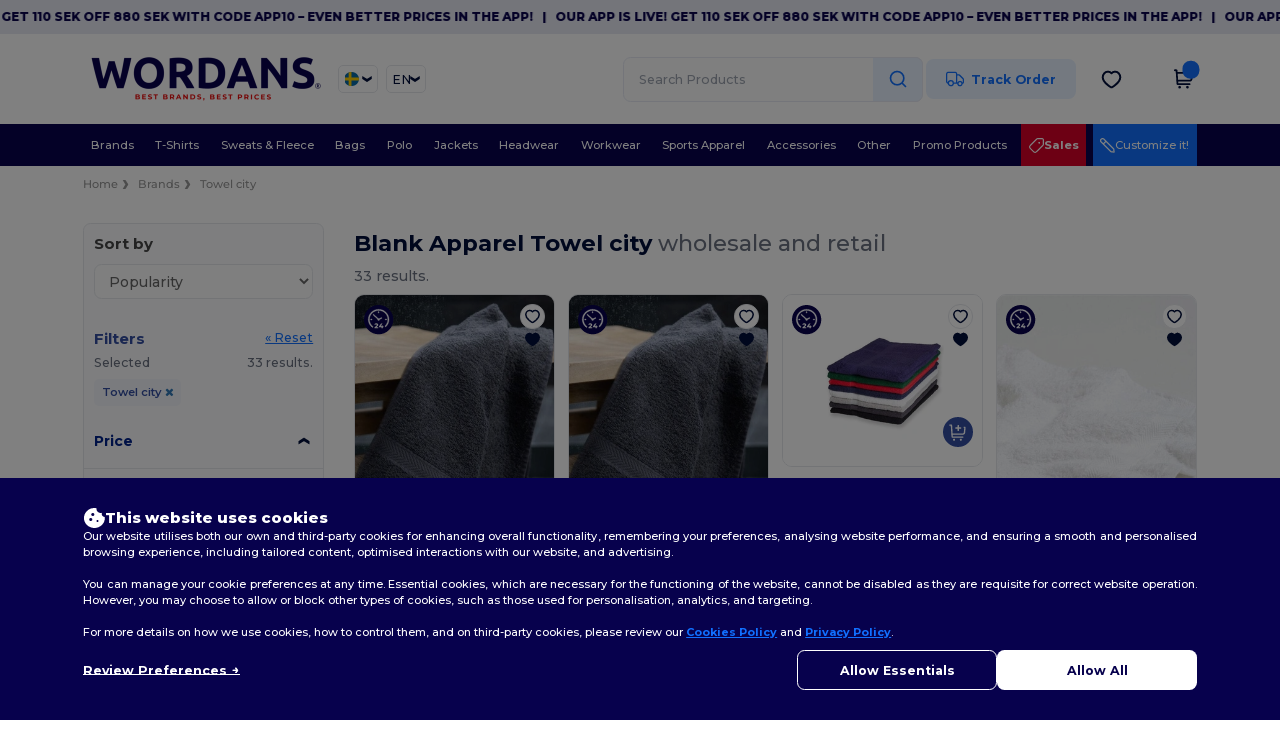

--- FILE ---
content_type: text/html; charset=utf-8
request_url: https://en.wordans.se/towel-city-b6375
body_size: 94837
content:
<!DOCTYPE html>
<html lang="en-se" xml:lang="en-se" xmlns="http://www.w3.org/1999/xhtml">
<head>
<script src="https://assets.wordans.se/assets/helpers-58e770036fbb3fb3183c29d51a897f35bef1f7374e87574b231de0aa88a54e6b.js" type="module"></script>
<script src="https://assets.wordans.se/assets/frontend_controllers-5ee0f564192ea5a4dd549bc17a8bd91c7ac2a21ae600867e64b89f6e5f408d2e.js" type="module"></script>
<script src="https://assets.wordans.se/assets/plp-b42765d0a7663a6257042a8f202f0974d763b8948ee1561f94f63557db4cd349.js" type="module"></script>
<script src="https://assets.wordans.se/assets/pdp-quick-add-04e58c3b7d5858141d12bbcf029b9575bcf4e0cabf1eb14414af2a8516748d7f.js" type="module"></script>
<link href="https://fonts.googleapis.com" rel="preconnect">
<link crossorigin="true" href="https://fonts.gstatic.com" rel="preconnect">
<link href="https://fonts.googleapis.com/css2?family=Montserrat:ital,wght@0,100..900;1,100..900&amp;family=Roboto:wght@400;700&amp;display=swap" rel="stylesheet">
<meta charset="utf-8">
<meta content="width=device-width, initial-scale=1.0, maximum-scale=1.0" name="viewport">
<link rel="preload" as="image" href="https://img.netenders.com/@wordans/files/models/2015/5/28/18872/18872_mediumbig.jpg?width=321&amp;height=481&amp;timestamp=1738537589" fetchpriority="high">
<link rel="preload" as="image" href="https://img.netenders.com/@wordans/files/models/2015/5/28/18845/18845_mediumbig.jpg?width=321&amp;height=481&amp;timestamp=1738537569" fetchpriority="high">
<link rel="preload" as="image" href="https://img.netenders.com/@wordans/files/models/2015/5/28/18848/18848_mediumbig.jpg?width=321&amp;height=&amp;timestamp=1732038843" fetchpriority="high">
<link rel="preload" as="image" href="https://img.netenders.com/@wordans/files/models/2015/5/28/18866/18866_mediumbig.jpg?width=321&amp;height=481&amp;timestamp=1738537579" fetchpriority="high">
<link rel="preload" as="image" href="https://img.netenders.com/@wordans/files/models/2014/8/15/9682/9682_mediumbig.jpg?width=321&amp;height=481&amp;timestamp=1732020248" fetchpriority="high">
<link rel="preload" as="image" href="https://img.netenders.com/@wordans/files/models/2015/5/28/18851/18851_mediumbig.jpg?width=321&amp;height=481&amp;timestamp=1732038853" fetchpriority="high">
<link rel="preload" as="image" href="https://img.netenders.com/@wordans/files/models/2014/8/15/9685/9685_mediumbig.jpg?width=321&amp;height=481&amp;timestamp=1732020264" fetchpriority="high">
<link rel="preload" as="image" href="https://img.netenders.com/@wordans/files/models/2015/5/28/18842/18842_mediumbig.jpg?width=321&amp;height=&amp;timestamp=1732038821" fetchpriority="high">
<link rel="preload" as="image" href="https://img.netenders.com/@wordans/files/models/2015/5/28/18881/18881_mediumbig.jpg?width=321&amp;height=481&amp;timestamp=1732038933" fetchpriority="high">
<link rel="preload" as="image" href="https://img.netenders.com/@wordans/files/models/2014/8/15/9694/9694_mediumbig.jpg?width=321&amp;height=481&amp;timestamp=1732020277" fetchpriority="high">

<link as="image" fetchpriority="high" href="https://assets.wordans.se/assets/wordans_2024/wordans_logo_208-6f86e737d041b86632e7353ba440a4347e32c4d522df069aae4b992b1560e0ed.png" media="(max-width: 768px)" rel="preload">
<link as="image" fetchpriority="high" href="https://assets.wordans.se/assets/responsive/img_layout/wordans_logo_desktop/EN_480-1d14abd0754098dbd95544347bcc1adf5dd22d3c7767c6491fe3811c53a478fa.png" media="(min-width: 768.1px)" rel="preload">
<title>
33 cheap Towel city Blank Apparel and Accessories at wholesale prices
</title>

    <script>
    // Define dataLayer and the gtag function.
    window.dataLayer = window.dataLayer || [];
    function gtag(){dataLayer.push(arguments);}

    // Set default consent to 'denied' as a placeholder
    gtag('consent', 'default', {
      'ad_storage': 'denied',
      'ad_user_data': 'denied',
      'ad_personalization': 'denied',
      'analytics_storage': 'denied',
      'personalization_storage': 'denied',
      'functionality_storage': 'denied',
      'security_storage': 'granted'
    });

    // set gtag consent data based on cookies
    function getCookie(name) {
        let value = "; " + document.cookie;
        let parts = value.split("; " + name + "=");
        if (parts.length === 2) return parts.pop().split(";").shift();
    }

    function update_gtag_consent(types) {
      var consent_update_data = new Object();
      if (types.includes("performance")) {
        consent_update_data['analytics_storage'] = 'granted';
        consent_update_data['ad_user_data'] = 'granted';
        consent_update_data['personalization_storage'] = 'granted';
      }
      if (types.includes("targeting")) {
        consent_update_data['ad_storage'] = 'granted';
        consent_update_data['ad_personalization'] = 'granted';
      }
      if (types.includes("functionality")) {
        consent_update_data['functionality_storage'] = 'granted';
      }

      if (Object.keys(consent_update_data).length>0) {
        gtag('consent', 'update', consent_update_data);
      }
    }

    cookie_consent = getCookie("cookie_consent");
    if (cookie_consent) {
      consent_types = JSON.parse(decodeURIComponent(cookie_consent));
      update_gtag_consent(consent_types);
    }

    </script>


    <script>
      function gtmDatalayerEvent(options) {}
    </script>

  <script async src="https://www.googletagmanager.com/gtag/js?id=G-TSTQE1PRW8"></script>
  <script>
    window.dataLayer = window.dataLayer || [];
    function gtag(){dataLayer.push(arguments);}
    gtag('js', new Date());

      gtag('config', 'G-TSTQE1PRW8', { 'anonymize_ip': true });


        gtag('event', 'view_item_list', {
          "send_to": "G-TSTQE1PRW8",
        });

      gtag('config', 'G-WTE8988GKS', { 'anonymize_ip': true });


        gtag('event', 'view_item_list', {
          "send_to": "G-WTE8988GKS",
        });


          gtag('config', 'AW-619039977', { 'anonymize_ip': true, 'allow_enhanced_conversions': true, 'server_container_url': 'https://server-side-tagging-2djpxrgfza-uc.a.run.app' });

    if (window.location.search.includes("utm_medium=Facebook")) {
        gtag('event', 'tracking', {'send_to': 'G-TSTQE1PRW8', 'event_category': "facebook"});
        gtag('event', 'tracking', {'send_to': 'G-WTE8988GKS', 'event_category': "facebook"});
    }
    if (window.location.search.includes("utm_medium=Pinterest")) {
        gtag('event', 'tracking', {'send_to': 'G-TSTQE1PRW8', 'event_category': "pinterest"});
        gtag('event', 'tracking', {'send_to': 'G-WTE8988GKS', 'event_category': "pinterest"});
    }

  </script>




<link rel="stylesheet" href="https://assets.wordans.se/assets/smarty_wordans2-103c6e49b7a9f1229a8143e1815b7ecff27f2b6aa5bbb5885614d5a7989436cc.css" media="all" />
<link rel="stylesheet" href="https://assets.wordans.se/assets/tailwind-4249a5476f97c5a81bf10e41acadb4936e29611862b111e2919d308961dce678.css" />
<link rel="stylesheet" href="https://assets.wordans.se/assets/embla-carousel-41fa1509df9a193a12e2b3d7ed7e1f109c4aae932e455afce11028bcf898c165.css" />
<script src="https://assets.wordans.se/assets/jquery-2.2.4.min-9b25dc3bf6bfd9a68866a5c95ee9afff221725e60eeecd44bd8a1c6b1eada73e.js"></script>

<script src="https://assets.wordans.se/assets/smarty_wordans2-460c108a3d2a2f60d45df4c9c24cfe5c66963c711785d8c7c8e334300a2f9ceb.js"></script>
<meta content="none" name="msapplication-config">
<meta content="yes" name="apple-mobile-web-app-capable">
<meta content="yes" name="mobile-web-app-capable">
<meta content="Wordans" name="apple-mobile-web-app-title">
<meta content="#1b1649" name="theme-color">
<meta content="Wordans" name="application-name">
<link href="/app-icon.png" rel="icon">
<link href="/app-icon.png" rel="apple-touch-icon">
<link href="/manifest.json" rel="manifest">
<link href="https://en.wordans.se/feeds/open_search.xml" rel="search" title="Content search" type="application/opensearchdescription+xml">
<meta content="Wordans" name="og:site_name">
<meta content="website" property="og:type">
<meta content="https://en.wordans.se/towel-city-b6375" property="og.url">
<meta content="https://assets.wordans.se/files/shops/21/21_original.png?1719406505" property="og:image">
<meta content="33 cheap Towel city Blank Apparel and Accessories at wholesale prices" property="og:title">
<meta content="Cheap wholesale Towel city products. Bulk discounts, no minimum. Buy at crazy wholesale prices with fast shipping." property="og:description">


<meta content="en-se" http-equiv="Content-Language">
<meta content="Cheap wholesale Towel city products. Bulk discounts, no minimum. Buy at crazy wholesale prices with fast shipping." name="description">
<meta content="Copyright Wordans - 2026" name="copyright">
<meta content="en.wordans.se" name="author">
<meta content="General" name="Rating">
<meta content="app-id=6504941386" name="apple-itunes-app">
<meta content="INDEX, FOLLOW, ALL" name="Robots">
<link rel="canonical" href="https://en.wordans.se/towel-city-b6375"/>
<link rel='alternate' hreflang='fr-fr' href='https://www.wordans.fr/towel-city-b6375'/>
<link rel='alternate' hreflang='en-gb' href='https://www.wordans.co.uk/towel-city-b6375'/>
<link rel='alternate' hreflang='en-au' href='https://www.wordans.com.au/towel-city-b6375'/>
<link rel='alternate' hreflang='fr-ch' href='https://www.wordans.ch/towel-city-b6375'/>
<link rel='alternate' hreflang='fr-be' href='https://www.wordans.be/towel-city-b6375'/>
<link rel='alternate' hreflang='es-es' href='https://www.wordans.es/towel-city-b6375'/>
<link rel='alternate' hreflang='de-de' href='https://www.wordans.de/towel-city-b6375'/>
<link rel='alternate' hreflang='de-at' href='https://www.wordans.at/towel-city-b6375'/>
<link rel='alternate' hreflang='pt-pt' href='https://www.wordans.pt/towel-city-b6375'/>
<link rel='alternate' hreflang='en-nz' href='https://www.wordans.co.nz/towel-city-b6375'/>
<link rel='alternate' hreflang='en-nl' href='https://en.wordans.nl/towel-city-b6375'/>
<link rel='alternate' hreflang='en-ie' href='https://www.wordans.ie/towel-city-b6375'/>
<link rel='alternate' hreflang='de-ch' href='https://de.wordans.ch/towel-city-b6375'/>
<link rel='alternate' hreflang='nl-be' href='https://nl.wordans.be/towel-city-b6375'/>
<link rel='alternate' hreflang='en-se' href='https://en.wordans.se/towel-city-b6375'/>
<link rel='alternate' hreflang='en-dk' href='https://en.wordans.dk/towel-city-b6375'/>
<link rel='alternate' hreflang='en-fi' href='https://en.wordans.fi/towel-city-b6375'/>
<link rel='alternate' hreflang='nl-nl' href='https://www.wordans.nl/towel-city-b6375'/>
<link rel='alternate' hreflang='it-it' href='https://www.wordans.it/towel-city-b6375'/>
<link rel='alternate' hreflang='it-ch' href='https://it.wordans.ch/towel-city-b6375'/>
<link rel='alternate' hreflang='sv-se' href='https://www.wordans.se/towel-city-b6375'/>
<link rel='alternate' hreflang='fi-fi' href='https://www.wordans.fi/pyyhe-kaupunki-b6375'/>
<link rel='alternate' hreflang='pl-pl' href='https://www.wordans.pl/towel-city-b6375'/>
<link rel='alternate' hreflang='cs-cz' href='https://www.wordans.cz/towel-city-b6375'/>
<link rel='alternate' hreflang='fr-lu' href='https://www.wordans.lu/towel-city-b6375'/>
<link rel='alternate' hreflang='de-lu' href='https://de.wordans.lu/towel-city-b6375'/>
<link rel='alternate' hreflang='en-no' href='https://en.wordans.no/towel-city-b6375'/>
<link rel='alternate' hreflang='en-pl' href='https://en.wordans.pl/towel-city-b6375'/>
<link rel='alternate' hreflang='en-pt' href='https://en.wordans.pt/towel-city-b6375'/>
<link rel='alternate' hreflang='en-de' href='https://en.wordans.de/towel-city-b6375'/>
<link rel='alternate' hreflang='en-at' href='https://en.wordans.at/towel-city-b6375'/>
<link rel='alternate' hreflang='en-lu' href='https://en.wordans.lu/towel-city-b6375'/>
<link rel='alternate' hreflang='en-cz' href='https://en.wordans.cz/towel-city-b6375'/>
<link rel='alternate' hreflang='en-it' href='https://en.wordans.it/towel-city-b6375'/>
<link rel='alternate' hreflang='en-ch' href='https://en.wordans.ch/towel-city-b6375'/>
<link rel='alternate' hreflang='en-es' href='https://en.wordans.es/towel-city-b6375'/>
<link rel='alternate' hreflang='en-be' href='https://en.wordans.be/towel-city-b6375'/>
<link rel='alternate' hreflang='en-fr' href='https://en.wordans.fr/towel-city-b6375'/>
<link rel='alternate' hreflang='no-no' href='https://www.wordans.no/handkle-by-b6375'/>
<link rel='alternate' hreflang='en-bg' href='https://en.wordans.bg/towel-city-b6375'/>
<link rel='alternate' hreflang='en-ro' href='https://en.wordans.ro/towel-city-b6375'/>
<link rel='alternate' hreflang='en-hr' href='https://en.wordans.hr/towel-city-b6375'/>
<link rel='alternate' hreflang='en-gr' href='https://en.wordans.gr/towel-city-b6375'/>



</head>


<body class="enable-animation topbar blank_products en-SE new-designs wordans">
<div data-sitekey="6Lc9LtQgAAAAABsSmx0aBRii-7YMdWJLJBq-C6Rs" id="recaptcha-script"></div>
  <div class="topbar topbar-wrapper !bg-light-blue !tracking-normal !text-[#07014C] !font-extrabold scrollable">
    <div class="topbar-text-container" x-init="setTimeout(() => $el.classList.add('topbar-animate-active'), 1000)">
          <div class="topbar-text">
<span onclick="decode64AndRedirect('aHR0cHM6Ly9xcmNvLmRlL2JnMkRyMw==');" data-crypt="true">Our app is live! Get 110 SEK off 880 SEK with code APP10 – Even better prices in the app!</span>
</div>

          &nbsp;&nbsp;|&nbsp;&nbsp;
          <div class="topbar-text">
<span onclick="decode64AndRedirect('aHR0cHM6Ly9xcmNvLmRlL2JnMkRyMw==');" data-crypt="true">Our app is live! Get 110 SEK off 880 SEK with code APP10 – Even better prices in the app!</span>
</div>

          &nbsp;&nbsp;|&nbsp;&nbsp;
          <div class="topbar-text">
<span onclick="decode64AndRedirect('aHR0cHM6Ly9xcmNvLmRlL2JnMkRyMw==');" data-crypt="true">Our app is live! Get 110 SEK off 880 SEK with code APP10 – Even better prices in the app!</span>
</div>

          &nbsp;&nbsp;|&nbsp;&nbsp;
          <div class="topbar-text">
<span onclick="decode64AndRedirect('aHR0cHM6Ly9xcmNvLmRlL2JnMkRyMw==');" data-crypt="true">Our app is live! Get 110 SEK off 880 SEK with code APP10 – Even better prices in the app!</span>
</div>

          &nbsp;&nbsp;|&nbsp;&nbsp;
          <div class="topbar-text">
<span onclick="decode64AndRedirect('aHR0cHM6Ly9xcmNvLmRlL2JnMkRyMw==');" data-crypt="true">Our app is live! Get 110 SEK off 880 SEK with code APP10 – Even better prices in the app!</span>
</div>

          &nbsp;&nbsp;|&nbsp;&nbsp;
    </div>
  </div>

  <style>
    body div.topbar {
      font-size: 12px;
    }
  </style>

<div class="no-bs" id="wrapper">
<div
  class="sticky top-0 lg:static z-50 lg:z-auto bg-white relative mega-menu-container "
  x-data="headerComponent()"
  x-init="initScrollHandler();"
>



  <div class="wrapper">
    <header id="top-bar" class="flex flex-col">
      <div class="flex justify-between items-center lg:gap-6 py-6 lg:py-6">
        <div class="flex items-center">
          <button class="p-0 m-0 border-0 cursor-pointer" @click="sideMenuOpen = true">
            <img class="mr-6 lg:!hidden" alt="Menu" src="https://assets.wordans.se/assets/wordans_2024/header/menu_icon-042a4e2f56a8868eee6da2a47a6bff5d58a3bb581d7da1e4f3006120b8d44292.svg" />
          </button>
          <a title="Logo Wordans" class="logo-wrapper" href="https://en.wordans.se">
            <picture><source srcset="https://assets.wordans.se/assets/wordans_2024/wordans_logo_208-6f86e737d041b86632e7353ba440a4347e32c4d522df069aae4b992b1560e0ed.png" media="(max-width: 768px)" /><source srcset="https://assets.wordans.se/assets/responsive/img_layout/wordans_logo_desktop/EN_480-1d14abd0754098dbd95544347bcc1adf5dd22d3c7767c6491fe3811c53a478fa.png" media="(min-width: 768.1px)" /><img alt="Wordans" class="shop-logo h-auto w-[104px] md:w-[240px] mr-6" loading="eager" fetchpriority="high" src="https://assets.wordans.se/assets/responsive/img_layout/wordans_logo_desktop/EN_480-1d14abd0754098dbd95544347bcc1adf5dd22d3c7767c6491fe3811c53a478fa.png" /></picture>
</a>            <div class="grid-cols-2 gap-3 !hidden lg:!grid">
                <li class="w-16 py-1 pr-1 pl-2 rounded-lg country-selector dropdown light-border border-all">
    <a href="#" id="maincountry" title="Sweden Wholesale Clothing" data-toggle="dropdown" class="dropdown-toggle flex items-center gap-1 h-[21px]">
      <div class="country-flag rounded-full aspect-square !w-6 fi fis fi-se"></div>
      <img class="hidden lg:!block w-[16px] h-[16px]" alt="SE" src="https://assets.wordans.se/assets/wordans_2024/chevron_down-c167aaed6a7b1a447edfff95518bc9318498bc6a8be9b47fd487b3456cf946d6.svg" />
    </a>

    <ul class="rounded-xl dropdown-langs light-border dropdown-menu max-h-[60vh] overflow-y-auto">

        <li class="py-1 first:mt-3 last:mb-3">
          <a rel="nofollow" class="!flex items-center" title="Wordans Australia" data-turbo="true" data-controller="country-selector" data-bridge-title="AU" data-bridge-country-name="Australia" href="https://www.wordans.com.au/towel-city-b6375">
            <div class="rounded-full aspect-square !w-8 mr-3 fi fis fi-au"></div>
            Australia
</a>        </li>

        <li class="py-1 first:mt-3 last:mb-3">
          <a rel="nofollow" class="!flex items-center" title="Wordans Austria" data-turbo="true" data-controller="country-selector" data-bridge-title="AT" data-bridge-country-name="Austria" href="https://www.wordans.at/towel-city-b6375">
            <div class="rounded-full aspect-square !w-8 mr-3 fi fis fi-at"></div>
            Austria
</a>        </li>

        <li class="py-1 first:mt-3 last:mb-3">
          <a rel="nofollow" class="!flex items-center" title="Wordans Belgium" data-turbo="true" data-controller="country-selector" data-bridge-title="BE" data-bridge-country-name="Belgium" href="https://www.wordans.be/towel-city-b6375">
            <div class="rounded-full aspect-square !w-8 mr-3 fi fis fi-be"></div>
            Belgium
</a>        </li>

        <li class="py-1 first:mt-3 last:mb-3">
          <a rel="nofollow" class="!flex items-center" title="Wordans Bulgaria" data-turbo="true" data-controller="country-selector" data-bridge-title="BG" data-bridge-country-name="Bulgaria" href="https://www.wordans.bg/?src=select">
            <div class="rounded-full aspect-square !w-8 mr-3 fi fis fi-bg"></div>
            Bulgaria
</a>        </li>

        <li class="py-1 first:mt-3 last:mb-3">
          <a rel="nofollow" class="!flex items-center" title="Wordans Canada" data-turbo="true" data-controller="country-selector" data-bridge-title="CA" data-bridge-country-name="Canada" href="https://www.wordans.ca?src=select">
            <div class="rounded-full aspect-square !w-8 mr-3 fi fis fi-ca"></div>
            Canada
</a>        </li>

        <li class="py-1 first:mt-3 last:mb-3">
          <a rel="nofollow" class="!flex items-center" title="Wordans Croatia" data-turbo="true" data-controller="country-selector" data-bridge-title="HR" data-bridge-country-name="Croatia" href="https://www.wordans.hr/?src=select">
            <div class="rounded-full aspect-square !w-8 mr-3 fi fis fi-hr"></div>
            Croatia
</a>        </li>

        <li class="py-1 first:mt-3 last:mb-3">
          <a rel="nofollow" class="!flex items-center" title="Wordans Czech Republic" data-turbo="true" data-controller="country-selector" data-bridge-title="CZ" data-bridge-country-name="Czech Republic" href="https://en.wordans.cz/towel-city-b6375">
            <div class="rounded-full aspect-square !w-8 mr-3 fi fis fi-cz"></div>
            Czech Republic
</a>        </li>

        <li class="py-1 first:mt-3 last:mb-3">
          <a rel="nofollow" class="!flex items-center" title="Wordans Denmark" data-turbo="true" data-controller="country-selector" data-bridge-title="DK" data-bridge-country-name="Denmark" href="https://www.wordans.dk/?src=select">
            <div class="rounded-full aspect-square !w-8 mr-3 fi fis fi-dk"></div>
            Denmark
</a>        </li>

        <li class="py-1 first:mt-3 last:mb-3">
          <a rel="nofollow" class="!flex items-center" title="Wordans Deutschland" data-turbo="true" data-controller="country-selector" data-bridge-title="DE" data-bridge-country-name="Deutschland" href="https://www.wordans.de/towel-city-b6375">
            <div class="rounded-full aspect-square !w-8 mr-3 fi fis fi-de"></div>
            Deutschland
</a>        </li>

        <li class="py-1 first:mt-3 last:mb-3">
          <a rel="nofollow" class="!flex items-center" title="Wordans Finland" data-turbo="true" data-controller="country-selector" data-bridge-title="FI" data-bridge-country-name="Finland" href="https://www.wordans.fi/pyyhe-kaupunki-b6375">
            <div class="rounded-full aspect-square !w-8 mr-3 fi fis fi-fi"></div>
            Finland
</a>        </li>

        <li class="py-1 first:mt-3 last:mb-3">
          <a rel="nofollow" class="!flex items-center" title="Wordans France" data-turbo="true" data-controller="country-selector" data-bridge-title="FR" data-bridge-country-name="France" href="https://www.wordans.fr/towel-city-b6375">
            <div class="rounded-full aspect-square !w-8 mr-3 fi fis fi-fr"></div>
            France
</a>        </li>

        <li class="py-1 first:mt-3 last:mb-3">
          <a rel="nofollow" class="!flex items-center" title="Wordans Greece" data-turbo="true" data-controller="country-selector" data-bridge-title="GR" data-bridge-country-name="Greece" href="https://www.wordans.gr/?src=select">
            <div class="rounded-full aspect-square !w-8 mr-3 fi fis fi-gr"></div>
            Greece
</a>        </li>

        <li class="py-1 first:mt-3 last:mb-3">
          <a rel="nofollow" class="!flex items-center" title="Wordans Ireland" data-turbo="true" data-controller="country-selector" data-bridge-title="IE" data-bridge-country-name="Ireland" href="https://www.wordans.ie/towel-city-b6375">
            <div class="rounded-full aspect-square !w-8 mr-3 fi fis fi-ie"></div>
            Ireland
</a>        </li>

        <li class="py-1 first:mt-3 last:mb-3">
          <a rel="nofollow" class="!flex items-center" title="Wordans Italy" data-turbo="true" data-controller="country-selector" data-bridge-title="IT" data-bridge-country-name="Italy" href="https://www.wordans.it/towel-city-b6375">
            <div class="rounded-full aspect-square !w-8 mr-3 fi fis fi-it"></div>
            Italy
</a>        </li>

        <li class="py-1 first:mt-3 last:mb-3">
          <a rel="nofollow" class="!flex items-center" title="Wordans Luxembourg" data-turbo="true" data-controller="country-selector" data-bridge-title="LU" data-bridge-country-name="Luxembourg" href="https://www.wordans.lu/towel-city-b6375">
            <div class="rounded-full aspect-square !w-8 mr-3 fi fis fi-lu"></div>
            Luxembourg
</a>        </li>

        <li class="py-1 first:mt-3 last:mb-3">
          <a rel="nofollow" class="!flex items-center" title="Wordans Netherlands" data-turbo="true" data-controller="country-selector" data-bridge-title="NL" data-bridge-country-name="Netherlands" href="https://www.wordans.nl/towel-city-b6375">
            <div class="rounded-full aspect-square !w-8 mr-3 fi fis fi-nl"></div>
            Netherlands
</a>        </li>

        <li class="py-1 first:mt-3 last:mb-3">
          <a rel="nofollow" class="!flex items-center" title="Wordans New Zealand" data-turbo="true" data-controller="country-selector" data-bridge-title="NZ" data-bridge-country-name="New Zealand" href="https://www.wordans.co.nz/towel-city-b6375">
            <div class="rounded-full aspect-square !w-8 mr-3 fi fis fi-nz"></div>
            New Zealand
</a>        </li>

        <li class="py-1 first:mt-3 last:mb-3">
          <a rel="nofollow" class="!flex items-center" title="Wordans Norway" data-turbo="true" data-controller="country-selector" data-bridge-title="NO" data-bridge-country-name="Norway" href="https://www.wordans.no/handkle-by-b6375">
            <div class="rounded-full aspect-square !w-8 mr-3 fi fis fi-no"></div>
            Norway
</a>        </li>

        <li class="py-1 first:mt-3 last:mb-3">
          <a rel="nofollow" class="!flex items-center" title="Wordans Poland" data-turbo="true" data-controller="country-selector" data-bridge-title="PL" data-bridge-country-name="Poland" href="https://www.wordans.pl/towel-city-b6375">
            <div class="rounded-full aspect-square !w-8 mr-3 fi fis fi-pl"></div>
            Poland
</a>        </li>

        <li class="py-1 first:mt-3 last:mb-3">
          <a rel="nofollow" class="!flex items-center" title="Wordans Portugal" data-turbo="true" data-controller="country-selector" data-bridge-title="PT" data-bridge-country-name="Portugal" href="https://www.wordans.pt/towel-city-b6375">
            <div class="rounded-full aspect-square !w-8 mr-3 fi fis fi-pt"></div>
            Portugal
</a>        </li>

        <li class="py-1 first:mt-3 last:mb-3">
          <a rel="nofollow" class="!flex items-center" title="Wordans Romania" data-turbo="true" data-controller="country-selector" data-bridge-title="RO" data-bridge-country-name="Romania" href="https://www.wordans.ro/?src=select">
            <div class="rounded-full aspect-square !w-8 mr-3 fi fis fi-ro"></div>
            Romania
</a>        </li>

        <li class="py-1 first:mt-3 last:mb-3">
          <a rel="nofollow" class="!flex items-center" title="Wordans Spain" data-turbo="true" data-controller="country-selector" data-bridge-title="ES" data-bridge-country-name="Spain" href="https://www.wordans.es/towel-city-b6375">
            <div class="rounded-full aspect-square !w-8 mr-3 fi fis fi-es"></div>
            Spain
</a>        </li>

        <li class="py-1 first:mt-3 last:mb-3">
          <a rel="nofollow" class="!flex items-center" title="Wordans Sweden" data-turbo="true" data-controller="country-selector" data-bridge-title="SE" data-bridge-country-name="Sweden" href="https://www.wordans.se/towel-city-b6375">
            <div class="rounded-full aspect-square !w-8 mr-3 fi fis fi-se"></div>
            Sweden
</a>        </li>

        <li class="py-1 first:mt-3 last:mb-3">
          <a rel="nofollow" class="!flex items-center" title="Wordans Switzerland" data-turbo="true" data-controller="country-selector" data-bridge-title="CH" data-bridge-country-name="Switzerland" href="https://www.wordans.ch/towel-city-b6375">
            <div class="rounded-full aspect-square !w-8 mr-3 fi fis fi-ch"></div>
            Switzerland
</a>        </li>

        <li class="py-1 first:mt-3 last:mb-3">
          <a rel="nofollow" class="!flex items-center" title="Wordans USA" data-turbo="true" data-controller="country-selector" data-bridge-title="US" data-bridge-country-name="USA" href="https://www.wordans.com/?src=select">
            <div class="rounded-full aspect-square !w-8 mr-3 fi fis fi-us"></div>
            USA
</a>        </li>

        <li class="py-1 first:mt-3 last:mb-3">
          <a rel="nofollow" class="!flex items-center" title="Wordans United Kingdom" data-turbo="true" data-controller="country-selector" data-bridge-title="GB" data-bridge-country-name="United Kingdom" href="https://www.wordans.co.uk/towel-city-b6375">
            <div class="rounded-full aspect-square !w-8 mr-3 fi fis fi-gb"></div>
            United Kingdom
</a>        </li>
    </ul>

  </li>

                <li class="w-16 py-1 pr-1 pl-2 rounded-lg language-selector dropdown display-inline-block light-border border-all">
    <a href="#" title="en" id="mainlanguage" data-toggle="dropdown" class="text-dark-blue dropdown-toggle flex items-center gap-1 h-[21px]">
      <span class="text-xl inline-block w-6">EN</span>
      <img class="hidden lg:!block w-[16px] h-[16px]" alt="Langauge" src="https://assets.wordans.se/assets/wordans_2024/chevron_down-c167aaed6a7b1a447edfff95518bc9318498bc6a8be9b47fd487b3456cf946d6.svg" />
    </a>

    <ul class="rounded-xl dropdown-languages dropdown-menu light-border">
        <li class="py-1 first:mt-3 last:mb-3">
          <a title="Wordans Sweden" rel="nofollow" href="https://www.wordans.se/towel-city-b6375">Swedish</a>
        </li>
        <li class="py-1 first:mt-3 last:mb-3">
          <a title="Wordans Sweden" rel="nofollow" href="https://en.wordans.se/towel-city-b6375">English</a>
        </li>
    </ul>
  </li>


            </div>
        </div>


        <div
          class="flex items-center justify-center right-side gap-4"
          :class="{ 'extended': isExtended }"
          x-data="{ isExtended: false }"
          data-ref="searchbox-wrapper"
        >
          <li
  class="!hidden relative rounded-xl lg:!block search search-box over-header grow"
  @click.away="isExtended = false"
  @click="isExtended = true"
  x-data=""
>
  <form class="sb_wrapper m-0 p-0 " x-on:keydown.enter.prevent="if ($refs.searchInput.value.length &gt; 0) { $refs.searchInput.form.submit() }" action="/products" accept-charset="UTF-8" method="get">
    <input type="search" name="q" id="q" class="input- !rounded-xl form-control min-w-[300px] !border focus:bg-white bg-gray-100 autocomplete-field-new m-0 py-2 pl-6 pr-12" autocomplete="off" placeholder="Search Products" aria-label="Search Products" x-ref="searchInput" x-on:input="$store.header.handleInput($event)" x-on:click="$store.header.handleClick($event)" />
      <button
        id="search-button"
        class="absolute top-0 right-0 bottom-auto left-auto w-20 h-full rounded-r-xl bg-lighter-blue flex items-center justify-center border border-l-0 border-solid border-light-blue"
        type="button"
        @click="if ($refs.searchInput.value.length > 0) { $refs.searchInput.form.submit() }"
      >
          <svg width="20" height="20" viewbox="0 0 24 24" fill="none" xmlns="http://www.w3.org/2000/svg">
<path d="M21 21L16.65 16.65M19 11C19 15.4183 15.4183 19 11 19C6.58172 19 3 15.4183 3 11C3 6.58172 6.58172 3 11 3C15.4183 3 19 6.58172 19 11Z" stroke="#1170ff" stroke-width="2" stroke-linecap="round" stroke-linejoin="round"></path>
</svg>
      </button>
    <div class="autocomplete-results rounded-2xl grid-cols-2 md:!w-fit md:!left-0"
     data-no-results="No results."
     data-search-url="/products"
     data-suggestions="Suggestions"
     data-brands="brands"
     data-categories="Categories"
     data-faqs="FAQs"
     data-see-more-product-results-for="see more product results for">
</div>

</form></li>

<style>
  #search-button > svg {
    transition: transform 0.2s ease-in-out;
  }

  #search-button:hover > svg {
    transform: scale(1.2);
  }
</style>


          <a rel="nofollow" class="!hidden whitespace-nowrap lg:!flex btn- h-[40px] px-8 justify-center group items-center hover:text-darker-blue bg-[#E7F1FF] text-link " data-ref="order-tracking-link" href="/order">
            <span class="flex mr-3 tracking-icon">
              <svg width="18" height="16" viewbox="0 0 18 16" fill="none" xmlns="http://www.w3.org/2000/svg">
<path d="M10.6667 3.83337H12.6144C12.8182 3.83337 12.9201 3.83337 13.016 3.8564C13.1011 3.87681 13.1824 3.91048 13.2569 3.95617C13.341 4.00771 13.4131 4.07977 13.5572 4.2239L16.9428 7.60952C17.087 7.75364 17.159 7.82571 17.2106 7.9098C17.2562 7.98436 17.2899 8.06565 17.3103 8.15068C17.3334 8.24659 17.3334 8.3485 17.3334 8.55233V10.9167C17.3334 11.305 17.3334 11.4991 17.2699 11.6523C17.1853 11.8565 17.0231 12.0187 16.8189 12.1033C16.6658 12.1667 16.4716 12.1667 16.0834 12.1667M11.9167 12.1667H10.6667M10.6667 12.1667V4.00004C10.6667 3.06662 10.6667 2.59991 10.485 2.24339C10.3252 1.92979 10.0703 1.67482 9.75667 1.51503C9.40015 1.33337 8.93344 1.33337 8.00002 1.33337H3.33335C2.39993 1.33337 1.93322 1.33337 1.5767 1.51503C1.2631 1.67482 1.00813 1.92979 0.848343 2.24339C0.666687 2.59991 0.666687 3.06662 0.666687 4.00004V10.5C0.666687 11.4205 1.41288 12.1667 2.33335 12.1667M10.6667 12.1667H7.33335M7.33335 12.1667C7.33335 13.5474 6.21407 14.6667 4.83335 14.6667C3.45264 14.6667 2.33335 13.5474 2.33335 12.1667M7.33335 12.1667C7.33335 10.786 6.21407 9.66671 4.83335 9.66671C3.45264 9.66671 2.33335 10.786 2.33335 12.1667M16.0834 12.5834C16.0834 13.734 15.1506 14.6667 14 14.6667C12.8494 14.6667 11.9167 13.734 11.9167 12.5834C11.9167 11.4328 12.8494 10.5 14 10.5C15.1506 10.5 16.0834 11.4328 16.0834 12.5834Z" stroke="#1170FF" stroke-width="1.3" stroke-linecap="round" stroke-linejoin="round" class=" group-hover:stroke-darker-blue transition-all duration-300"></path>
</svg>
            </span>
            <span>Track Order</span>
</a>
          <div class="grid shrink-0 grid-cols-4 lg:grid-cols-3 gap-4 ml-8 ">
            <!-- Mobile Search -->
            <ul class="flex lg:!hidden m-0 p-0 list-none">
                <li class="mobile-search-icon-wrapper" @click="$store.header.focusInput()">
                  <img id="mobile-search-icon" alt="Search" src="https://assets.wordans.se/assets/wordans_2024/header/search_icon-afac2f6118b78695ff6faf77226ad3f42ddfb2794b42c77814a1c960083ce65c.svg" />
                </li>
                <div
                  class="absolute top-full left-0 right-auto bottom-auto"
                  x-cloak
                  x-show="$store.header.mobileSearchOpen"
                  @click.away="$store.header.mobileSearchOpen = false"
                >
                  
<form class="relative sb_wrapper m-0 p-0" x-on:keydown.enter.prevent="if ($refs.searchInput.value.length &gt; 0) { $refs.searchInput.form.submit() }" action="/products" accept-charset="UTF-8" method="get">
  <input type="search" name="q" id="q" class="input- !rounded-t-none !bg-white autocomplete-field-new m-0 search-input min-w-[300px] w-screen p-[6.5vw] !rounded-b-xl shadow-md z-[1000] !pr-32" autocomplete="off" placeholder="Search Products" aria-label="Search Products" x-ref="searchInput" x-on:input="$store.header.handleInput($event)" x-on:click="$store.header.handleClick($event)" />
  <div class="autocomplete-results rounded-2xl grid-cols-2 md:!w-fit md:!left-0"
     data-no-results="No results."
     data-search-url="/products"
     data-suggestions="Suggestions"
     data-brands="brands"
     data-categories="Categories"
     data-faqs="FAQs"
     data-see-more-product-results-for="see more product results for">
</div>

    <div
      x-show="$store.header.searchActive"
      class="fa fa-close text-3xl opacity-60 absolute top-[50%] left-auto bottom-auto right-28 transform translate-y-[-50%]"
      @click="$store.header.mobileSearchOpen = false">
    </div>
    <button
      id="search-button"
      class="absolute top-0 right-0 bottom-auto left-auto w-20 h-full rounded-r-xl bg-lighter-blue flex items-center justify-center border border-l-0 border-solid border-light-blue"
      type="button"
      @click="if ($refs.searchInput.value.length > 0) { $refs.searchInput.form.submit() }"
    >
      <svg width="20" height="20" viewbox="0 0 24 24" fill="none" xmlns="http://www.w3.org/2000/svg">
<path d="M21 21L16.65 16.65M19 11C19 15.4183 15.4183 19 11 19C6.58172 19 3 15.4183 3 11C3 6.58172 6.58172 3 11 3C15.4183 3 19 6.58172 19 11Z" stroke="#1170ff" stroke-width="2" stroke-linecap="round" stroke-linejoin="round"></path>
</svg>
    </button>
</form>
                </div>
            </ul>

            <!-- Wishlist icon -->
              <button
                class="flex items-center justify-center"
                @click="if ($store.profile.isLogged){ window.open('/myaccount/wishlist', '_self') } else { $store.profile.loadModal() }"
                title="My wishlist"
                type="button" >

                <img alt="My wishlist" width="21" height="21" src="https://assets.wordans.se/assets/wordans_2024/header/heart_icon-51f27f45aa52ad286a55bb5ee61d0e1b7d1f5848020a310d5687b062feae977e.svg" />
              </button>

            <!-- Profile icon -->
            <div class="flex items-center justify-center" data-ref="profile-icon">
              <div
                x-show="$store.profile.isLogged"
                class="relative"
                  @mouseenter="if (mouseLeaveTimeout) clearTimeout(mouseLeaveTimeout); $store.header.profileOpen = true"
                  @mouseleave="mouseLeaveTimeout = setTimeout(() => $store.header.profileOpen = false, 500)"
              >
                <a
                  href="/myaccount/profile"
                  rel="nofollow"
                >
                  <img alt="Account Information" width="18" height="20" src="https://assets.wordans.se/assets/wordans_2024/header/profile_icon-3932314e32369385d865445ae29000e7605079a2990f4e00bcb7b0eb5982b1e5.svg" />
                </a>
                <div x-show="$store.header.profileOpen" x-cloak class="!absolute shadow-xl overflow-hidden z-20 right-0 top-full whitespace-nowrap bg-white rounded-xl border-all light-border">
  <a rel="nofollow" href="/myaccount/profile">
    <div class="flex overflow-hidden items-center py-4 pr-12 pl-8 cursor-pointer hover:bg-light-blue">
      <div class="flex items-center justify-center w-8 h-8">
        <svg width="20" height="20" viewBox="0 0 20 20" fill="none" xmlns="http://www.w3.org/2000/svg">
<path d="M16.6668 17.5C16.6668 16.337 16.6668 15.7555 16.5233 15.2824C16.2001 14.217 15.3664 13.3834 14.3011 13.0602C13.828 12.9167 13.2465 12.9167 12.0835 12.9167H7.91683C6.75386 12.9167 6.17237 12.9167 5.69921 13.0602C4.63388 13.3834 3.8002 14.217 3.47703 15.2824C3.3335 15.7555 3.3335 16.337 3.3335 17.5M13.7502 6.25C13.7502 8.32107 12.0712 10 10.0002 10C7.92909 10 6.25016 8.32107 6.25016 6.25C6.25016 4.17893 7.92909 2.5 10.0002 2.5C12.0712 2.5 13.7502 4.17893 13.7502 6.25Z" stroke="#00228A" stroke-width="2" stroke-linecap="round" stroke-linejoin="round"/>
</svg>
      </div>
      <div class="ml-6 text-xl text-purple-">My Account</div>
    </div>
</a>
  <a rel="nofollow" href="/myaccount/orders">
    <div class="flex overflow-hidden items-center py-4 pr-12 pl-8 cursor-pointer hover:bg-light-blue">
      <div class="flex items-center justify-center w-8 h-8">
        <svg width="24" height="24" viewBox="0 0 24 24" fill="none" xmlns="http://www.w3.org/2000/svg">
<path d="M20.5 7.27783L12 12.0001M12 12.0001L3.49997 7.27783M12 12.0001L12 21.5001M21 12.0001V7.94153C21 7.59889 21 7.42757 20.9495 7.27477C20.9049 7.13959 20.8318 7.01551 20.7354 6.91082C20.6263 6.79248 20.4766 6.70928 20.177 6.54288L12.777 2.43177C12.4934 2.27421 12.3516 2.19543 12.2015 2.16454C12.0685 2.13721 11.9315 2.13721 11.7986 2.16454C11.6484 2.19543 11.5066 2.27421 11.223 2.43177L3.82297 6.54288C3.52345 6.70928 3.37368 6.79248 3.26463 6.91082C3.16816 7.01551 3.09515 7.13959 3.05048 7.27477C3 7.42757 3 7.59889 3 7.94153V16.0586C3 16.4013 3 16.5726 3.05048 16.7254C3.09515 16.8606 3.16816 16.9847 3.26463 17.0893C3.37368 17.2077 3.52346 17.2909 3.82297 17.4573L11.223 21.5684C11.5066 21.726 11.6484 21.8047 11.7986 21.8356C11.9315 21.863 12.0685 21.863 12.2015 21.8356C12.3516 21.8047 12.4934 21.726 12.777 21.5684L13 21.4445M7.5 4.50008L16.5 9.50008M22 21.5001L21 20.5001M22 18.0001C22 19.6569 20.6569 21.0001 19 21.0001C17.3431 21.0001 16 19.6569 16 18.0001C16 16.3432 17.3431 15.0001 19 15.0001C20.6569 15.0001 22 16.3432 22 18.0001Z" stroke="#00228A" stroke-width="2" stroke-linecap="round" stroke-linejoin="round"/>
</svg>
      </div>
      <div class="ml-6 text-xl text-purple-">My Orders</div>
    </div>
</a>
  <a rel="nofollow" href="/myaccount/carts">
    <div class="flex overflow-hidden items-center py-4 pr-12 pl-8 cursor-pointer hover:bg-light-blue">
      <div class="flex items-center justify-center w-8 h-8">
        <svg width="20" height="21" viewBox="0 0 20 21" fill="none" xmlns="http://www.w3.org/2000/svg">
<g clip-path="url(#clip0_1104_12040)">
<path d="M4.16662 12.25H15.1131C15.9571 12.25 16.3791 12.25 16.715 12.0848C17.011 11.9392 17.2597 11.7055 17.4301 11.4128C17.6236 11.0804 17.6702 10.64 17.7634 9.75921L18.2509 5.1523C18.2794 4.88327 18.2936 4.74876 18.2524 4.64464C18.2162 4.5532 18.1516 4.47735 18.069 4.42949C17.975 4.375 17.8461 4.375 17.5883 4.375H3.74995M1.6665 1.75H2.70687C2.92739 1.75 3.03765 1.75 3.12391 1.79403C3.19985 1.8328 3.26278 1.89488 3.30437 1.97204C3.3516 2.05969 3.35848 2.17524 3.37224 2.40634L4.12744 15.0937C4.14119 15.3248 4.14807 15.4403 4.19531 15.528C4.23689 15.6051 4.29982 15.6672 4.37576 15.706C4.46203 15.75 4.57229 15.75 4.7928 15.75H15.8332M6.24984 18.8125H6.25817M13.7498 18.8125H13.7582M6.6665 18.8125C6.6665 19.0541 6.47996 19.25 6.24984 19.25C6.01972 19.25 5.83317 19.0541 5.83317 18.8125C5.83317 18.5709 6.01972 18.375 6.24984 18.375C6.47996 18.375 6.6665 18.5709 6.6665 18.8125ZM14.1665 18.8125C14.1665 19.0541 13.98 19.25 13.7498 19.25C13.5197 19.25 13.3332 19.0541 13.3332 18.8125C13.3332 18.5709 13.5197 18.375 13.7498 18.375C13.98 18.375 14.1665 18.5709 14.1665 18.8125Z" stroke="#00228A" stroke-width="2" stroke-linecap="round" stroke-linejoin="round"/>
</g>
<defs>
<clipPath id="clip0_1104_12040">
<rect width="20" height="21" fill="white"/>
</clipPath>
</defs>
</svg>
      </div>
      <div class="ml-6 text-xl text-purple-">Carts</div>
    </div>
</a>
  <a rel="nofollow" href="/myaccount/stock_notifications">
    <div class="flex overflow-hidden items-center py-4 pr-12 pl-8 cursor-pointer hover:bg-light-blue">
      <div class="flex items-center justify-center w-8 h-8">
        <svg width="17" height="19" viewBox="0 0 17 19" fill="none" xmlns="http://www.w3.org/2000/svg">
<path d="M6.86103 16.381H10.1944C10.1944 17.2714 9.44437 18 8.5277 18C7.61103 18 6.86103 17.2714 6.86103 16.381ZM16.0277 14.7619C16.09 15.0718 16.0277 15.5714 16.0277 15.5714H1.0277C1.0277 15.5714 0.965377 15.0718 1.0277 14.7619C1.20658 13.8723 2.69437 13.1429 2.69437 13.1429V8.28571C2.69437 5.77619 4.36103 3.59048 6.86103 2.8619V2.61905C6.86103 1.72857 7.61103 1 8.5277 1C9.44437 1 10.1944 1.72857 10.1944 2.61905V2.8619C12.6944 3.59048 14.361 5.77619 14.361 8.28571V13.1429C14.361 13.1429 15.8488 13.8723 16.0277 14.7619ZM12.6944 8.28571C12.6944 6.01905 10.861 4.2381 8.5277 4.2381C6.19437 4.2381 4.36103 6.01905 4.36103 8.28571V13.9524H12.6944V8.28571Z" fill="#00228A" stroke="#00228A" stroke-width="0.5" stroke-linejoin="round"/>
</svg>
      </div>
      <div class="ml-6 text-xl text-purple-">Stock Notifications</div>
    </div>
</a>
  <a rel="nofollow" href="/myaccount/wishlist">
    <div class="flex overflow-hidden items-center py-4 pr-12 pl-8 cursor-pointer hover:bg-light-blue">
      <div class="flex items-center justify-center w-8 h-8">
        <svg width="18" height="16" viewBox="0 0 18 16" fill="none" xmlns="http://www.w3.org/2000/svg">
<path fill-rule="evenodd" clip-rule="evenodd" d="M8.99452 2.67663C7.39504 0.841742 4.7278 0.348162 2.72376 2.02837C0.719715 3.70858 0.437574 6.51781 2.01136 8.505C3.31985 10.1572 7.27982 13.6419 8.57768 14.7697C8.72288 14.8959 8.79549 14.959 8.88017 14.9838C8.95408 15.0054 9.03496 15.0054 9.10887 14.9838C9.19356 14.959 9.26616 14.8959 9.41136 14.7697C10.7092 13.6419 14.6692 10.1572 15.9777 8.505C17.5515 6.51781 17.3038 3.69091 15.2653 2.02837C13.2268 0.365836 10.594 0.841742 8.99452 2.67663Z" stroke="#00228A" stroke-width="2" stroke-linecap="round" stroke-linejoin="round"/>
</svg>
      </div>
      <div class="ml-6 text-xl text-purple-">My Wishlist</div>
    </div>
</a>

  <a data-method="delete" rel="nofollow" onclick="resetCookies()" href="/logout">
    <div class="flex overflow-hidden items-center py-4 pr-12 pl-8 cursor-pointer hover:bg-light-blue">
      <div class="flex items-center justify-center w-8 h-8">
        <svg width="17" height="16" viewBox="0 0 17 16" fill="none" xmlns="http://www.w3.org/2000/svg">
<path d="M12.75 3.55556L11.5515 4.80889L13.7445 7.11111H5.98889C5.49797 7.11111 5.1 7.50908 5.1 8C5.1 8.49092 5.49797 8.88889 5.98889 8.88889H13.7445L11.5515 11.1822L12.75 12.4444L17 8M1.7 1.77778H7.61111C8.10203 1.77778 8.5 1.37981 8.5 0.888889C8.5 0.397969 8.10203 0 7.61111 0H1.7C0.765 0 0 0.8 0 1.77778V14.2222C0 15.2 0.765 16 1.7 16H7.61111C8.10203 16 8.5 15.602 8.5 15.1111C8.5 14.6202 8.10203 14.2222 7.61111 14.2222H1.7V1.77778Z" fill="#00228A"/>
</svg>
      </div>
      <div class="ml-6 text-xl text-purple-">Logout</div>
    </div>
</a></div>

              </div>
              <turbo-frame id="header-profile-btn" x-cloak x-show="!$store.profile.isLogged">
                <div class="relative">
  <a class="login-button" href="/myaccount/profile" @click="$store.profile.loadModal()">
    <img alt="My Account" width="18" height="20" src="https://assets.wordans.se/assets/wordans_2024/header/profile_icon-3932314e32369385d865445ae29000e7605079a2990f4e00bcb7b0eb5982b1e5.svg" />
  </a>
</div>

              </turbo-frame>
            </div>

            <turbo-frame id="minicart">
  <div
    @mouseover="$store.header.fetchMinicart(); $store.header.minicartOpen = true; $store.header.profileOpen = false"
    @mouseleave="$store.header.minicartOpen = false"
    class="relative"
  >
    <a rel="nofollow" data-turbo="false" data-ref="cart-link" href="https://en.wordans.se/checkout/show_cart">
  <span x-text="$store.header.qty" class="flex absolute justify-center items-center translate-x-[65%] w-7 h-7 -translate-y-[30%] text-base font-bold text-white bg-another-blue rounded-full" data-ref="cart-qty"></span>
  <img alt="Cart" width="26" height="26" src="https://assets.wordans.se/assets/wordans_2024/header/cart_icon-4796cbb7ceebb15d3ea043b3492d2d898a1451badd8e159bd6a39a6367b7dc8e.svg" />
</a>
    <div
  x-cloak
  x-show="$store.header.minicartOpen"
  class="!absolute shadow-xl overflow-x-hidden z-50 right-0 top-full min-w-[300px] whitespace-nowrap bg-white rounded-xl border-all light-border"
>
  <div id="loading">
    <div class="double-bounce1"></div>
    <div class="double-bounce2"></div>
  </div>
</div>

  </div>
</turbo-frame>

          </div>
        </div>
      </div>



    </header>
  </div>

  
    
<div class="bg-darker-blue" id="mega-menu" x-data="{}">
  <div class="relative wrapper">
    <ul class="!hidden justify-between px-0 m-0 text-lg xl:text-xl lg:!flex mega-links">

            <a href="/brands/wholesale-brands">
              <li
                @mouseenter="$store.header.megaMenu.brands = true"
                @mouseleave="$store.header.megaMenu = {}"
                class="flex overflow-hidden relative gap-x-3 justify-center items-center py-5  mx-0 text-white whitespace-nowrap border-4 cursor-pointer xl:mx-2 first:ml-0 last:mr-0 text-ellipsis mega-link px-3">
                Brands
              </li>
</a>
            <a href="/blank-apparel-accessories-c37029/t-shirts-s2729">
              <li
                @mouseenter="$store.header.megaMenu.t_shirts = true"
                @mouseleave="$store.header.megaMenu = {}"
                class="flex overflow-hidden relative gap-x-3 justify-center items-center py-5  mx-0 text-white whitespace-nowrap border-4 cursor-pointer xl:mx-2 first:ml-0 last:mr-0 text-ellipsis mega-link px-3">
                T-Shirts
              </li>
</a>            <a href="/blank-apparel-accessories-c37029/sweats-fleece-s3668">
              <li
                @mouseenter="$store.header.megaMenu.sweats_fleece = true"
                @mouseleave="$store.header.megaMenu = {}"
                class="flex overflow-hidden relative gap-x-3 justify-center items-center py-5  mx-0 text-white whitespace-nowrap border-4 cursor-pointer xl:mx-2 first:ml-0 last:mr-0 text-ellipsis mega-link px-3">
                Sweats &amp; Fleece
              </li>
</a>            <a href="/blank-apparel-accessories-c37029/bags-s2737">
              <li
                @mouseenter="$store.header.megaMenu.bags = true"
                @mouseleave="$store.header.megaMenu = {}"
                class="flex overflow-hidden relative gap-x-3 justify-center items-center py-5  mx-0 text-white whitespace-nowrap border-4 cursor-pointer xl:mx-2 first:ml-0 last:mr-0 text-ellipsis mega-link px-3">
                Bags
              </li>
</a>            <a href="/blank-apparel-accessories-c37029/polo-s22095">
              <li
                @mouseenter="$store.header.megaMenu.polo = true"
                @mouseleave="$store.header.megaMenu = {}"
                class="flex overflow-hidden relative gap-x-3 justify-center items-center py-5  mx-0 text-white whitespace-nowrap border-4 cursor-pointer xl:mx-2 first:ml-0 last:mr-0 text-ellipsis mega-link px-3">
                Polo
              </li>
</a>            <a href="/blank-apparel-accessories-c37029/jackets-s3669">
              <li
                @mouseenter="$store.header.megaMenu.jackets = true"
                @mouseleave="$store.header.megaMenu = {}"
                class="flex overflow-hidden relative gap-x-3 justify-center items-center py-5  mx-0 text-white whitespace-nowrap border-4 cursor-pointer xl:mx-2 first:ml-0 last:mr-0 text-ellipsis mega-link px-3">
                Jackets
              </li>
</a>            <a href="/blank-apparel-accessories-c37029/headwear-s2732">
              <li
                @mouseenter="$store.header.megaMenu.headwear = true"
                @mouseleave="$store.header.megaMenu = {}"
                class="flex overflow-hidden relative gap-x-3 justify-center items-center py-5  mx-0 text-white whitespace-nowrap border-4 cursor-pointer xl:mx-2 first:ml-0 last:mr-0 text-ellipsis mega-link px-3">
                Headwear
              </li>
</a>            <a href="/blank-apparel-accessories-c37029/workwear-s16558">
              <li
                @mouseenter="$store.header.megaMenu.workwear = true"
                @mouseleave="$store.header.megaMenu = {}"
                class="flex overflow-hidden relative gap-x-3 justify-center items-center py-5  mx-0 text-white whitespace-nowrap border-4 cursor-pointer xl:mx-2 first:ml-0 last:mr-0 text-ellipsis mega-link px-3">
                Workwear
              </li>
</a>            <a href="/blank-apparel-accessories-c37029/sports-apparel-s21796">
              <li
                @mouseenter="$store.header.megaMenu.sports_apparel = true"
                @mouseleave="$store.header.megaMenu = {}"
                class="flex overflow-hidden relative gap-x-3 justify-center items-center py-5  mx-0 text-white whitespace-nowrap border-4 cursor-pointer xl:mx-2 first:ml-0 last:mr-0 text-ellipsis mega-link px-3">
                Sports Apparel
              </li>
</a>            <a href="/blank-apparel-accessories-c37029/accessories-s3670">
              <li
                @mouseenter="$store.header.megaMenu.accessories = true"
                @mouseleave="$store.header.megaMenu = {}"
                class="flex overflow-hidden relative gap-x-3 justify-center items-center py-5  mx-0 text-white whitespace-nowrap border-4 cursor-pointer xl:mx-2 first:ml-0 last:mr-0 text-ellipsis mega-link px-3">
                Accessories
              </li>
</a>
            <a href="/blank-apparel-accessories-c37029">
              <li
                @mouseenter="$store.header.megaMenu.other = true"
                @mouseleave="$store.header.megaMenu = {}"
                class="flex overflow-hidden relative gap-x-3 justify-center items-center py-5  mx-0 text-white whitespace-nowrap border-4 cursor-pointer xl:mx-2 first:ml-0 last:mr-0 text-ellipsis mega-link px-3">
                Other
              </li>
</a>
            <a href="/promo-products-c43968">
              <li
                @mouseenter="$store.header.megaMenu.promo_products = true"
                @mouseleave="$store.header.megaMenu = {}"
                class="flex overflow-hidden relative gap-x-3 justify-center items-center py-5  mx-0 text-white whitespace-nowrap border-4 cursor-pointer xl:mx-2 first:ml-0 last:mr-0 text-ellipsis mega-link px-3">
                Promo Products
              </li>
</a>

            <a href="/select/sale">
              <li
                @mouseenter="$store.header.megaMenu.clearance = true"
                @mouseleave="$store.header.megaMenu = {}"
                class="flex overflow-hidden relative gap-x-3 justify-center items-center py-5 px-3 mx-0 text-white font-bold whitespace-nowrap border-4 cursor-pointer xl:mx-2 first:ml-0 last:mr-0 text-ellipsis mega-link summer-sales bg-special-red">
                  <svg width="15" height="15" viewBox="0 0 133 133" fill="none" xmlns="http://www.w3.org/2000/svg">
<path d="M90.667 42.3333L90.667 42.395M107.934 5.33335L80.3408 5.33334C77.3242 5.33334 75.8159 5.33334 74.3965 5.67411C73.138 5.97624 71.935 6.47456 70.8315 7.15078C69.5869 7.91349 68.5203 8.98003 66.3873 11.1131L19.0974 58.403C11.7711 65.7293 8.10793 69.3924 6.73545 73.6165C5.52818 77.3321 5.52818 81.3345 6.73545 85.0501C8.10793 89.2742 11.7711 92.9374 19.0974 100.264L32.7367 113.903C40.063 121.229 43.7261 124.892 47.9502 126.265C51.6658 127.472 55.6682 127.472 59.3838 126.265C63.6079 124.892 67.2711 121.229 74.5974 113.903L121.887 66.6131C124.02 64.48 125.087 63.4135 125.85 62.1688C126.526 61.0654 127.024 59.8623 127.326 58.6039C127.667 57.1844 127.667 55.6761 127.667 52.6595L127.667 25.0667C127.667 18.1594 127.667 14.7057 126.323 12.0675C125.14 9.7468 123.254 7.86004 120.933 6.6776C118.295 5.33335 114.841 5.33335 107.934 5.33335ZM90.667 45.4167C88.9641 45.4167 87.5837 44.0362 87.5837 42.3333C87.5837 40.6305 88.9641 39.25 90.667 39.25C92.3699 39.25 93.7503 40.6305 93.7503 42.3333C93.7503 44.0362 92.3699 45.4167 90.667 45.4167Z" stroke="white" stroke-width="10" stroke-linecap="round" stroke-linejoin="round"/>
</svg>
                Sales
              </li>
</a>        <a class="custom-tool" rel="nofollow" href="/customization">
          <li
            @mouseenter="$store.header.megaMenu.customization = true"
            @mouseleave="$store.header.megaMenu = {}"
            class="flex overflow-hidden relative gap-x-2 justify-center items-center py-5 mx-0 text-white whitespace-nowrap border-4 cursor-pointer xl:mx-2 first:ml-0 last:mr-0 text-ellipsis mega-link custom-tool-link px-3 bg-[#1170FF]">
            <img class="w-[15px] h-[15px]" src="https://assets.wordans.se/assets/header/pencil_icon-d679bdd30c0a16d8ff4ec6a176982c36be31dd48412e911d53cf3c1123454012.svg" />
            Customize it!
          </li>
</a>    </ul>


        

<div
  x-data="{}"
  x-cloak
  x-show="$store.header.megaMenu && $store.header.megaMenu['brands']"
    @mouseenter="$store.header.megaMenu['brands'] = true"
    @mouseleave="$store.header.megaMenu = {}"
  class="fixed md:!absolute w-screen md:w-full h-screen md:h-auto top-0 left-0 md:top-full z-50"
>
  <div class="flex flex-col md:flex-row bg-white md:rounded-br-xl md:rounded-bl-xl drop-shadow-xl h-full md:h-auto md:max-h-[75vh]">

    <div class="flex md:hidden justify-between items-center pl-6 pt-8 pr-8">
      <button class="pt-4" @click="$store.header.megaMenu = {}; $store.header.sideMenuOpen = true">
        <svg width="24" height="24" viewbox="0 0 24 24" fill="none" version="1.1" id="svg1" xmlns="http://www.w3.org/2000/svg" xmlns:svg="http://www.w3.org/2000/svg">
  <defs id="defs1"></defs>
  <g transform="rotate(90 12 12)">
    <path fill-rule="evenodd" clip-rule="evenodd" d="M 4.7,7.4260677 V 11.798326 L 12.029996,16.573932 19.3,11.798326 V 7.4260677 l -7.270004,4.3722583 z" fill="#666666" id="path1" style="stroke-width:0.182956"></path>
  </g>
</svg>
      </button>
      <button @click="$store.header.megaMenu = {}">
        <i class="fa fa-close"></i>
      </button>
    </div>

    <div class="flex flex-col flex-1 min-h-0 md:h-auto md:justify-between pb-16 p-8 pr-0 md:p-20">
      <div class="flex flex-col md:hidden">
        <a class="flex items-center text-dark-blue font-bold text-2xl" href="/brands/wholesale-brands">
          <span>View All</span>
</a>        <hr class="horizontal-line">
      </div>
      <div
        class="standard columns-2 gap-x-4 md:flex md:flex-1 overflow-y-auto justify-stretch">
            <div class="last:mr-10 brand text-dark-blue w-full">
      <div class="mb-4 text-2xl font-bold">
        A-F
      </div>
      <ul class="p-0 m-0 list-none">
            <a href="/arctic-zone-b44371">
              <li class="my-2 text-xl hover:underline !text-dark-blue">
                Arctic Zone
              </li>
</a>            <a href="/armor-lux-b23454">
              <li class="my-2 text-xl hover:underline !text-dark-blue">
                Armor Lux
              </li>
</a>            <a href="/atf-b43509">
              <li class="my-2 text-xl hover:underline !text-dark-blue">
                ATF
              </li>
</a>            <a href="/atlantis-b23828">
              <li class="my-2 text-xl hover:underline !text-dark-blue">
                Atlantis
              </li>
</a>            <a href="/atlantis-headwear-b44364">
              <li class="my-2 text-xl hover:underline !text-dark-blue">
                Atlantis Headwear
              </li>
</a>            <a href="/awdis-b43808">
              <li class="my-2 text-xl hover:underline !text-dark-blue">
                AWDis
              </li>
</a>            <a href="/awdis-just-hoods-b6376">
              <li class="my-2 text-xl hover:underline !text-dark-blue">
                AWDis Just Hoods
              </li>
</a>            <a href="/awdis-so-denim-b26559">
              <li class="my-2 text-xl hover:underline !text-dark-blue">
                AWDis So Denim
              </li>
</a>            <a href="/b-c-b6342">
              <li class="my-2 text-xl hover:underline !text-dark-blue">
                B&amp;C
              </li>
</a>            <a href="/b-c-dnm-b19552">
              <li class="my-2 text-xl hover:underline !text-dark-blue">
                B&amp;C DNM
              </li>
</a>            <a href="/b-c-pro-b19015">
              <li class="my-2 text-xl hover:underline !text-dark-blue">
                B&amp;C Pro
              </li>
</a>            <a href="/babybugz-b18655">
              <li class="my-2 text-xl hover:underline !text-dark-blue">
                Babybugz
              </li>
</a>            <a href="/bag-base-b6343">
              <li class="my-2 text-xl hover:underline !text-dark-blue">
                Bag Base
              </li>
</a>            <a href="/beechfield-b16577">
              <li class="my-2 text-xl hover:underline !text-dark-blue">
                Beechfield
              </li>
</a>            <a href="/bella-canvas-b47">
              <li class="my-2 text-xl hover:underline !text-dark-blue">
                Bella+Canvas
              </li>
</a>            <a href="/black-match-b23785">
              <li class="my-2 text-xl hover:underline !text-dark-blue">
                Black&amp;Match
              </li>
</a>            <a href="/branve-b72673">
              <li class="my-2 text-xl hover:underline !text-dark-blue">
                Branve
              </li>
</a>            <a href="/build-your-brand-b23881">
              <li class="my-2 text-xl hover:underline !text-dark-blue">
                Build Your Brand
              </li>
</a>            <a href="/camelbak-b44368">
              <li class="my-2 text-xl hover:underline !text-dark-blue">
                CamelBak
              </li>
</a>            <a href="/case-logic-b35483">
              <li class="my-2 text-xl hover:underline !text-dark-blue">
                Case Logic
              </li>
</a>            <a href="/clubclass-b43146">
              <li class="my-2 text-xl hover:underline !text-dark-blue">
                Clubclass
              </li>
</a>            <a href="/craghoppers-b16589">
              <li class="my-2 text-xl hover:underline !text-dark-blue">
                Craghoppers
              </li>
</a>            <a href="/ecologie-b43149">
              <li class="my-2 text-xl hover:underline !text-dark-blue">
                Ecologie
              </li>
</a>            <a href="/egotier-b72668">
              <li class="my-2 text-xl hover:underline !text-dark-blue">
                Egotier
              </li>
</a>            <a href="/egotierpro-b43790">
              <li class="my-2 text-xl hover:underline !text-dark-blue">
                EgotierPro
              </li>
</a>            <a href="/ekston-b72674">
              <li class="my-2 text-xl hover:underline !text-dark-blue">
                Ekston
              </li>
</a>            <a href="/elevate-b23498">
              <li class="my-2 text-xl hover:underline !text-dark-blue">
                Elevate
              </li>
</a>            <a href="/elevate-essentials-b44666">
              <li class="my-2 text-xl hover:underline !text-dark-blue">
                Elevate Essentials
              </li>
</a>            <a href="/elevate-life-b44667">
              <li class="my-2 text-xl hover:underline !text-dark-blue">
                Elevate Life
              </li>
</a>            <a href="/elevate-nxt-b44670">
              <li class="my-2 text-xl hover:underline !text-dark-blue">
                Elevate NXT
              </li>
</a>            <a href="/estex-b43191">
              <li class="my-2 text-xl hover:underline !text-dark-blue">
                Estex
              </li>
</a>            <a href="/et-si-on-l-appelait-francis-b44082">
              <li class="my-2 text-xl hover:underline !text-dark-blue">
                Et si on l&#39;appelait Francis
              </li>
</a>            <a href="/excd-by-promodoro-b44627">
              <li class="my-2 text-xl hover:underline !text-dark-blue">
                EXCD by Promodoro
              </li>
</a>            <a href="/finden-hales-b6346">
              <li class="my-2 text-xl hover:underline !text-dark-blue">
                Finden &amp; Hales
              </li>
</a>            <a href="/flexfit-b16294">
              <li class="my-2 text-xl hover:underline !text-dark-blue">
                Flexfit
              </li>
</a>            <a href="/front-row-b6347">
              <li class="my-2 text-xl hover:underline !text-dark-blue">
                Front row
              </li>
</a>            <a href="/fruit-of-the-loom-b6348">
              <li class="my-2 text-xl hover:underline !text-dark-blue">
                Fruit of the Loom
              </li>
</a>            <a href="/fruit-of-the-loom-vintage-b43844">
              <li class="my-2 text-xl hover:underline !text-dark-blue">
                Fruit of the Loom Vintage
              </li>
</a>      </ul>
    </div>
    <div class="last:mr-10 brand text-dark-blue w-full">
      <div class="mb-4 text-2xl font-bold">
        G-O
      </div>
      <ul class="p-0 m-0 list-none">
            <a href="/giftretail-b44141">
              <li class="my-2 text-xl hover:underline !text-dark-blue">
                GiftRetail
              </li>
</a>            <a href="/gildan-b34">
              <li class="my-2 text-xl hover:underline !text-dark-blue">
                Gildan
              </li>
</a>            <a href="/graid-b44684">
              <li class="my-2 text-xl hover:underline !text-dark-blue">
                Graid™
              </li>
</a>            <a href="/henbury-b6349">
              <li class="my-2 text-xl hover:underline !text-dark-blue">
                Henbury
              </li>
</a>            <a href="/herock-b23457">
              <li class="my-2 text-xl hover:underline !text-dark-blue">
                Herock
              </li>
</a>            <a href="/herschel-b44792">
              <li class="my-2 text-xl hover:underline !text-dark-blue">
                Herschel
              </li>
</a>            <a href="/infinitebook-b72669">
              <li class="my-2 text-xl hover:underline !text-dark-blue">
                InfiniteBook
              </li>
</a>            <a href="/jhk-b25196">
              <li class="my-2 text-xl hover:underline !text-dark-blue">
                JHK
              </li>
</a>            <a href="/journalbooks-b44661">
              <li class="my-2 text-xl hover:underline !text-dark-blue">
                JournalBooks
              </li>
</a>            <a href="/just-cool-b25190">
              <li class="my-2 text-xl hover:underline !text-dark-blue">
                Just Cool
              </li>
</a>            <a href="/just-t-s-b43841">
              <li class="my-2 text-xl hover:underline !text-dark-blue">
                Just T&#39;s
              </li>
</a>            <a href="/karlowsky-b22359">
              <li class="my-2 text-xl hover:underline !text-dark-blue">
                Karlowsky
              </li>
</a>            <a href="/karst-b44677">
              <li class="my-2 text-xl hover:underline !text-dark-blue">
                Karst®
              </li>
</a>            <a href="/kooduu-b72773">
              <li class="my-2 text-xl hover:underline !text-dark-blue">
                Kooduu
                  <span class="text-sm text-white bg-dark-blue p-1">
                    NEW
                  </span>
              </li>
</a>            <a href="/korntex-b25205">
              <li class="my-2 text-xl hover:underline !text-dark-blue">
                Korntex
              </li>
</a>            <a href="/label-serie-b23463">
              <li class="my-2 text-xl hover:underline !text-dark-blue">
                Label Serie
              </li>
</a>            <a href="/lanyard-in-b72714">
              <li class="my-2 text-xl hover:underline !text-dark-blue">
                Lanyard&#39;In
              </li>
</a>            <a href="/larkwood-b6352">
              <li class="my-2 text-xl hover:underline !text-dark-blue">
                Larkwood
              </li>
</a>            <a href="/larq-b72774">
              <li class="my-2 text-xl hover:underline !text-dark-blue">
                Larq
                  <span class="text-sm text-white bg-dark-blue p-1">
                    NEW
                  </span>
              </li>
</a>            <a href="/luxe-b44665">
              <li class="my-2 text-xl hover:underline !text-dark-blue">
                Luxe
              </li>
</a>            <a href="/macron-b43838">
              <li class="my-2 text-xl hover:underline !text-dark-blue">
                Macron
              </li>
</a>            <a href="/malfini-b43626">
              <li class="my-2 text-xl hover:underline !text-dark-blue">
                Malfini
              </li>
</a>            <a href="/malfini-premium-b43632">
              <li class="my-2 text-xl hover:underline !text-dark-blue">
                Malfini Premium
              </li>
</a>            <a href="/mantis-b18670">
              <li class="my-2 text-xl hover:underline !text-dark-blue">
                Mantis
              </li>
</a>            <a href="/marksman-b44663">
              <li class="my-2 text-xl hover:underline !text-dark-blue">
                Marksman
              </li>
</a>            <a href="/mepal-b44673">
              <li class="my-2 text-xl hover:underline !text-dark-blue">
                Mepal
              </li>
</a>            <a href="/moleskine-b59132">
              <li class="my-2 text-xl hover:underline !text-dark-blue">
                Moleskine
              </li>
</a>            <a href="/mumbles-b6353">
              <li class="my-2 text-xl hover:underline !text-dark-blue">
                Mumbles
              </li>
</a>            <a href="/neoblu-b43767">
              <li class="my-2 text-xl hover:underline !text-dark-blue">
                Neoblu
              </li>
</a>            <a href="/neutral-b25226">
              <li class="my-2 text-xl hover:underline !text-dark-blue">
                Neutral
              </li>
</a>            <a href="/new-morning-studios-b72737">
              <li class="my-2 text-xl hover:underline !text-dark-blue">
                NEW MORNING STUDIOS
              </li>
</a>            <a href="/newgen-b43140">
              <li class="my-2 text-xl hover:underline !text-dark-blue">
                NewGen
              </li>
</a>            <a href="/ocean-bottle-b44681">
              <li class="my-2 text-xl hover:underline !text-dark-blue">
                Ocean Bottle
              </li>
</a>            <a href="/originalhome-b44782">
              <li class="my-2 text-xl hover:underline !text-dark-blue">
                Originalhome
              </li>
</a>      </ul>
    </div>
    <div class="last:mr-10 brand text-dark-blue w-full">
      <div class="mb-4 text-2xl font-bold">
        P-R
      </div>
      <ul class="p-0 m-0 list-none">
            <a href="/paredes-b42366">
              <li class="my-2 text-xl hover:underline !text-dark-blue">
                Paredes
              </li>
</a>            <a href="/parker-b38214">
              <li class="my-2 text-xl hover:underline !text-dark-blue">
                Parker
              </li>
</a>            <a href="/parks-b23466">
              <li class="my-2 text-xl hover:underline !text-dark-blue">
                Parks
              </li>
</a>            <a href="/pen-duick-b23469">
              <li class="my-2 text-xl hover:underline !text-dark-blue">
                Pen Duick
                  <span class="alert-info">
                    PREMIUM
                  </span>
              </li>
</a>            <a href="/piccolio-b43635">
              <li class="my-2 text-xl hover:underline !text-dark-blue">
                Piccolio
              </li>
</a>            <a href="/prixton-b44679">
              <li class="my-2 text-xl hover:underline !text-dark-blue">
                Prixton
              </li>
</a>            <a href="/produkt-jack-jones-b44629">
              <li class="my-2 text-xl hover:underline !text-dark-blue">
                Produkt JACK &amp; JONES
              </li>
</a>            <a href="/promodoro-b25171">
              <li class="my-2 text-xl hover:underline !text-dark-blue">
                Promodoro
              </li>
</a>            <a href="/quadra-b6356">
              <li class="my-2 text-xl hover:underline !text-dark-blue">
                Quadra
              </li>
</a>            <a href="/regatta-b16631">
              <li class="my-2 text-xl hover:underline !text-dark-blue">
                Regatta
              </li>
</a>            <a href="/result-b6357">
              <li class="my-2 text-xl hover:underline !text-dark-blue">
                Result
              </li>
</a>            <a href="/result-core-b22314">
              <li class="my-2 text-xl hover:underline !text-dark-blue">
                Result Core
              </li>
</a>            <a href="/result-headwear-b22326">
              <li class="my-2 text-xl hover:underline !text-dark-blue">
                Result Headwear
              </li>
</a>            <a href="/result-safe-guard-b22317">
              <li class="my-2 text-xl hover:underline !text-dark-blue">
                Result Safe-Guard
              </li>
</a>            <a href="/result-urban-b22320">
              <li class="my-2 text-xl hover:underline !text-dark-blue">
                Result Urban
              </li>
</a>            <a href="/result-winter-essentials-b22311">
              <li class="my-2 text-xl hover:underline !text-dark-blue">
                Result Winter Essentials
              </li>
</a>            <a href="/result-work-guard-b22323">
              <li class="my-2 text-xl hover:underline !text-dark-blue">
                Result Work-Guard
              </li>
</a>            <a href="/rfx-b44660">
              <li class="my-2 text-xl hover:underline !text-dark-blue">
                RFX™
              </li>
</a>            <a href="/rica-lewis-b43976">
              <li class="my-2 text-xl hover:underline !text-dark-blue">
                Rica Lewis
              </li>
</a>            <a href="/rimeck-b43629">
              <li class="my-2 text-xl hover:underline !text-dark-blue">
                Rimeck
              </li>
</a>            <a href="/roly-b23095">
              <li class="my-2 text-xl hover:underline !text-dark-blue">
                Roly
              </li>
</a>            <a href="/rtp-apparel-b43371">
              <li class="my-2 text-xl hover:underline !text-dark-blue">
                RTP Apparel
              </li>
</a>            <a href="/russell-b6350">
              <li class="my-2 text-xl hover:underline !text-dark-blue">
                Russell
              </li>
</a>            <a href="/russell-collection-b19555">
              <li class="my-2 text-xl hover:underline !text-dark-blue">
                Russell Collection
              </li>
</a>      </ul>
    </div>
    <div class="last:mr-10 brand text-dark-blue w-full">
      <div class="mb-4 text-2xl font-bold">
        S-Z
      </div>
      <ul class="p-0 m-0 list-none">
            <a href="/sans-etiquette-b23472">
              <li class="my-2 text-xl hover:underline !text-dark-blue">
                Sans Étiquette
              </li>
</a>            <a href="/science4you-b72672">
              <li class="my-2 text-xl hover:underline !text-dark-blue">
                Science4You
              </li>
</a>            <a href="/scx-design-b44678">
              <li class="my-2 text-xl hover:underline !text-dark-blue">
                SCX.design
              </li>
</a>            <a href="/seasons-b44668">
              <li class="my-2 text-xl hover:underline !text-dark-blue">
                Seasons
              </li>
</a>            <a href="/sf-men-b22839">
              <li class="my-2 text-xl hover:underline !text-dark-blue">
                SF Men
              </li>
</a>            <a href="/sf-mini-b22842">
              <li class="my-2 text-xl hover:underline !text-dark-blue">
                SF Mini
              </li>
</a>            <a href="/sf-women-b23788">
              <li class="my-2 text-xl hover:underline !text-dark-blue">
                SF Women
              </li>
</a>            <a href="/skinnifit-b6358">
              <li class="my-2 text-xl hover:underline !text-dark-blue">
                Skinnifit
              </li>
</a>            <a href="/skross-b44142">
              <li class="my-2 text-xl hover:underline !text-dark-blue">
                Skross
              </li>
</a>            <a href="/sol-s-b17768">
              <li class="my-2 text-xl hover:underline !text-dark-blue">
                SOL&#39;S
              </li>
</a>            <a href="/spiro-b6373">
              <li class="my-2 text-xl hover:underline !text-dark-blue">
                Spiro
              </li>
</a>            <a href="/splashmacs-b18839">
              <li class="my-2 text-xl hover:underline !text-dark-blue">
                Splashmacs
              </li>
</a>            <a href="/stac-b44682">
              <li class="my-2 text-xl hover:underline !text-dark-blue">
                STAC
              </li>
</a>            <a href="/stanley-b44793">
              <li class="my-2 text-xl hover:underline !text-dark-blue">
                Stanley®
              </li>
</a>            <a href="/starworld-b23475">
              <li class="my-2 text-xl hover:underline !text-dark-blue">
                Starworld
              </li>
</a>            <a href="/stedman-b6360">
              <li class="my-2 text-xl hover:underline !text-dark-blue">
                Stedman
              </li>
</a>            <a href="/stormtech-b16663">
              <li class="my-2 text-xl hover:underline !text-dark-blue">
                Stormtech
              </li>
</a>            <a href="/tee-jays-b22338">
              <li class="my-2 text-xl hover:underline !text-dark-blue">
                Tee Jays
              </li>
</a>            <a href="/teki-b44674">
              <li class="my-2 text-xl hover:underline !text-dark-blue">
                Tekiō®
              </li>
</a>            <a href="/th-clothes-b72733">
              <li class="my-2 text-xl hover:underline !text-dark-blue">
                TH Clothes
                  <span class="text-sm text-white bg-dark-blue p-1">
                    NEW
                  </span>
              </li>
</a>            <a href="/the-one-towelling-b44626">
              <li class="my-2 text-xl hover:underline !text-dark-blue">
                The One Towelling
              </li>
</a>            <a href="/thule-b44672">
              <li class="my-2 text-xl hover:underline !text-dark-blue">
                Thule
              </li>
</a>            <a href="/tiger-b44625">
              <li class="my-2 text-xl hover:underline !text-dark-blue">
                Tiger
              </li>
</a>            <a href="/tombo-b6361">
              <li class="my-2 text-xl hover:underline !text-dark-blue">
                Tombo
              </li>
</a>            <a href="/tombo-teamsport-b22848">
              <li class="my-2 text-xl hover:underline !text-dark-blue">
                Tombo Teamsport
              </li>
</a>            <a href="/towel-city-b6375">
              <li class="my-2 text-xl hover:underline !text-dark-blue">
                Towel city
              </li>
</a>            <a href="/tricorp-b43770">
              <li class="my-2 text-xl hover:underline !text-dark-blue">
                Tricorp
              </li>
</a>            <a href="/velilla-b43155">
              <li class="my-2 text-xl hover:underline !text-dark-blue">
                Velilla
              </li>
</a>            <a href="/vesti-b44628">
              <li class="my-2 text-xl hover:underline !text-dark-blue">
                Vesti
              </li>
</a>            <a href="/waterman-b44662">
              <li class="my-2 text-xl hover:underline !text-dark-blue">
                Waterman
              </li>
</a>            <a href="/wellmark-b44683">
              <li class="my-2 text-xl hover:underline !text-dark-blue">
                WELLmark
              </li>
</a>            <a href="/westford-mill-b6363">
              <li class="my-2 text-xl hover:underline !text-dark-blue">
                Westford mill
              </li>
</a>            <a href="/xtorm-b44685">
              <li class="my-2 text-xl hover:underline !text-dark-blue">
                Xtorm
              </li>
</a>            <a href="/yoko-b18679">
              <li class="my-2 text-xl hover:underline !text-dark-blue">
                Yoko
              </li>
</a>      </ul>
    </div>

      </div>


    </div>

    
  </div>
</div>

<style>
  #mobile-dropdown-container.standard > div {
    break-inside: avoid;
    margin-bottom: 2rem;
  }

  #mobile-dropdown-container.promotional > div {
    column-count: 2;
  }

  #mobile-dropdown-container.promotional > div > div {
    break-inside: avoid;
    margin-bottom: 2rem;
  }
</style>



        

<div
  x-data="{}"
  x-cloak
  x-show="$store.header.megaMenu && $store.header.megaMenu['t_shirts']"
    @mouseenter="$store.header.megaMenu['t_shirts'] = true"
    @mouseleave="$store.header.megaMenu = {}"
  class="fixed md:!absolute w-screen md:w-full h-screen md:h-auto top-0 left-0 md:top-full z-50"
>
  <div class="flex flex-col md:flex-row bg-white md:rounded-br-xl md:rounded-bl-xl drop-shadow-xl h-full md:h-auto md:max-h-[75vh]">

    <div class="flex md:hidden justify-between items-center pl-6 pt-8 pr-8">
      <button class="pt-4" @click="$store.header.megaMenu = {}; $store.header.sideMenuOpen = true">
        <svg width="24" height="24" viewbox="0 0 24 24" fill="none" version="1.1" id="svg1" xmlns="http://www.w3.org/2000/svg" xmlns:svg="http://www.w3.org/2000/svg">
  <defs id="defs1"></defs>
  <g transform="rotate(90 12 12)">
    <path fill-rule="evenodd" clip-rule="evenodd" d="M 4.7,7.4260677 V 11.798326 L 12.029996,16.573932 19.3,11.798326 V 7.4260677 l -7.270004,4.3722583 z" fill="#666666" id="path1" style="stroke-width:0.182956"></path>
  </g>
</svg>
      </button>
      <button @click="$store.header.megaMenu = {}">
        <i class="fa fa-close"></i>
      </button>
    </div>

    <div class="overflow-y-auto min-h-0 md:h-auto md:justify-between pb-16 p-8 pr-0 md:p-20">
      <div class="flex flex-col md:hidden">
        <a class="flex items-center text-dark-blue font-bold text-2xl" href="/blank-apparel-accessories-c37029/t-shirts-s2729">
          <span>View All</span>
</a>        <hr class="horizontal-line">
      </div>
      <div
        class="standard columns-2 gap-x-4 md:flex md:flex-1 overflow-y-auto justify-stretch">
        
      <div class="last:mr-20 w-full">
        <div class="text-dark-blue">
          <div class="mb-4 text-2xl font-bold">
            Brands
          </div>

          <ul class="p-0 m-0 list-none">
              <li class="my-2">
                  <a class="text-xl hover:underline !text-dark-blue" href="/blank-apparel-accessories-c37029/sol-s-b17768/t-shirts-s2729">
                    SOL&#39;S
</a>              </li>
              <li class="my-2">
                  <a class="text-xl hover:underline !text-dark-blue" href="/blank-apparel-accessories-c37029/roly-b23095/t-shirts-s2729">
                    Roly
</a>              </li>
              <li class="my-2">
                  <a class="text-xl hover:underline !text-dark-blue" href="/blank-apparel-accessories-c37029/b-c-b6342/t-shirts-s2729">
                    B&amp;C
</a>              </li>
              <li class="my-2">
                  <a class="text-xl hover:underline !text-dark-blue" href="/blank-apparel-accessories-c37029/fruit-of-the-loom-b6348/t-shirts-s2729">
                    Fruit of the Loom
</a>              </li>
              <li class="my-2">
                  <a class="text-xl hover:underline !text-dark-blue" href="/blank-apparel-accessories-c37029/malfini-b43626/t-shirts-s2729">
                    Malfini
</a>              </li>
              <li class="my-2">
                  <a class="text-xl hover:underline !text-dark-blue" href="/blank-apparel-accessories-c37029/th-clothes-b72733/t-shirts-s2729">
                    TH Clothes
</a>              </li>
              <li class="my-2">
                  <a class="text-xl hover:underline !text-dark-blue" href="/blank-apparel-accessories-c37029/gildan-b34/t-shirts-s2729">
                    Gildan
</a>              </li>
              <li class="my-2">
                  <a class="text-xl hover:underline !text-dark-blue" href="/blank-apparel-accessories-c37029/build-your-brand-b23881/t-shirts-s2729">
                    Build Your Brand
</a>              </li>
              <li class="my-2">
                  <a class="text-xl hover:underline !text-dark-blue" href="/blank-apparel-accessories-c37029/jhk-b25196/t-shirts-s2729">
                    JHK
</a>              </li>
              <li class="my-2">
                  <a class="text-xl hover:underline !text-dark-blue" href="/blank-apparel-accessories-c37029/tee-jays-b22338/t-shirts-s2729">
                    Tee Jays
</a>              </li>
              <li class="my-2">
                  <a class="text-xl hover:underline !text-dark-blue" href="/blank-apparel-accessories-c37029/russell-b6350/t-shirts-s2729">
                    Russell
</a>              </li>
              <li class="my-2">
                  <a class="text-xl hover:underline !text-dark-blue" href="/blank-apparel-accessories-c37029/bella-canvas-b47/t-shirts-s2729">
                    Bella+Canvas
</a>              </li>
              <li class="my-2">
                  <a class="text-xl hover:underline !text-dark-blue" href="/blank-apparel-accessories-c37029/neutral-b25226/t-shirts-s2729">
                    Neutral
</a>              </li>
              <li class="my-2">
                  <a class="text-xl hover:underline !text-dark-blue" href="/blank-apparel-accessories-c37029/skinnifit-b6358/t-shirts-s2729">
                    Skinnifit
</a>              </li>
              <li class="my-2">
                  <a class="text-xl hover:underline !text-dark-blue" href="/blank-apparel-accessories-c37029/mantis-b18670/t-shirts-s2729">
                    Mantis
</a>              </li>
              <li class="my-2">
                  <a class="text-xl hover:underline !text-dark-blue" href="/blank-apparel-accessories-c37029/stedman-b6360/t-shirts-s2729">
                    Stedman
</a>              </li>
              <li class="my-2">
                  <a class="text-xl hover:underline !text-dark-blue" href="/blank-apparel-accessories-c37029/just-cool-b25190/t-shirts-s2729">
                    Just Cool
</a>              </li>
              <li class="my-2">
                  <a class="text-xl hover:underline !text-dark-blue" href="/blank-apparel-accessories-c37029/malfini-premium-b43632/t-shirts-s2729">
                    Malfini Premium
</a>              </li>
              <li class="my-2">
                  <a class="text-xl hover:underline !text-dark-blue" href="/blank-apparel-accessories-c37029/velilla-b43155/t-shirts-s2729">
                    Velilla
</a>              </li>
              <li class="my-2">
                  <a class="text-xl hover:underline !text-dark-blue" href="/blank-apparel-accessories-c37029/t-shirts-s2729">
                    More
</a>              </li>
          </ul>
        </div>
      </div>

      <div class="last:mr-20 w-full">
        <div class="text-dark-blue">
          <div class="mb-4 text-2xl font-bold">
            Gender - age
          </div>

          <ul class="p-0 m-0 list-none">
              <li class="my-2">
                  <a class="text-xl hover:underline !text-dark-blue" href="/blank-apparel-accessories-c37029/t-shirts-s2729/baby-g16549">
                    Baby
</a>              </li>
              <li class="my-2">
                  <a class="text-xl hover:underline !text-dark-blue" href="/blank-apparel-accessories-c37029/t-shirts-s2729/boys-g44705">
                    Boys
</a>              </li>
              <li class="my-2">
                  <a class="text-xl hover:underline !text-dark-blue" href="/blank-apparel-accessories-c37029/t-shirts-s2729/girls-g44706">
                    Girls
</a>              </li>
              <li class="my-2">
                  <a class="text-xl hover:underline !text-dark-blue" href="/blank-apparel-accessories-c37029/t-shirts-s2729/kids-g10">
                    Kids
</a>              </li>
              <li class="my-2">
                  <a class="text-xl hover:underline !text-dark-blue" href="/blank-apparel-accessories-c37029/t-shirts-s2729/men-g27">
                    Men
</a>              </li>
              <li class="my-2">
                  <span class="text-xl hover:underline !text-dark-blue" onclick="decode64AndRedirect('L2JsYW5rLWFwcGFyZWwtYWNjZXNzb3JpZXMtYzM3MDI5L3Qtc2hpcnRzLXMyNzI5L3VuaXNleC1nNDc4OQ==');" data-crypt="true">
                    Unisex
</span>              </li>
              <li class="my-2">
                  <a class="text-xl hover:underline !text-dark-blue" href="/blank-apparel-accessories-c37029/t-shirts-s2729/women-g24">
                    Women
</a>              </li>
          </ul>
        </div>
      </div>

      <div class="last:mr-20 w-full">
        <div class="text-dark-blue">
          <div class="mb-4 text-2xl font-bold">
            Weight
          </div>

          <ul class="p-0 m-0 list-none">
              <li class="my-2">
                  <span class="text-xl hover:underline !text-dark-blue" onclick="decode64AndRedirect('L2JsYW5rLWFwcGFyZWwtYWNjZXNzb3JpZXMtYzM3MDI5L3Qtc2hpcnRzLXMyNzI5L2dyYW1tYWdlLTE5NS05OTk5');" data-crypt="true">
                    195g/m² and over
</span>              </li>
              <li class="my-2">
                  <span class="text-xl hover:underline !text-dark-blue" onclick="decode64AndRedirect('L2JsYW5rLWFwcGFyZWwtYWNjZXNzb3JpZXMtYzM3MDI5L3Qtc2hpcnRzLXMyNzI5L2dyYW1tYWdlLTE0NS0xNjU=');" data-crypt="true">
                    from 145 to 165g/m²
</span>              </li>
              <li class="my-2">
                  <span class="text-xl hover:underline !text-dark-blue" onclick="decode64AndRedirect('L2JsYW5rLWFwcGFyZWwtYWNjZXNzb3JpZXMtYzM3MDI5L3Qtc2hpcnRzLXMyNzI5L2dyYW1tYWdlLTE2NS0xOTU=');" data-crypt="true">
                    from 165 to 195g/m²
</span>              </li>
              <li class="my-2">
                  <span class="text-xl hover:underline !text-dark-blue" onclick="decode64AndRedirect('L2JsYW5rLWFwcGFyZWwtYWNjZXNzb3JpZXMtYzM3MDI5L3Qtc2hpcnRzLXMyNzI5L2dyYW1tYWdlLTAtMTQ1');" data-crypt="true">
                    up to 145g/m²
</span>              </li>
          </ul>
        </div>
      </div>

      <div class="last:mr-20 w-full">
        <div class="text-dark-blue">
          <div class="mb-4 text-2xl font-bold">
            Characteristic
          </div>

          <ul class="p-0 m-0 list-none">
              <li class="my-2">
                  <a class="text-xl hover:underline !text-dark-blue" href="/blank-apparel-accessories-c37029/t-shirts-s2729/custom-o47">
                    Custom
</a>              </li>
              <li class="my-2">
                  <span class="text-xl hover:underline !text-dark-blue" onclick="decode64AndRedirect('L2JsYW5rLWFwcGFyZWwtYWNjZXNzb3JpZXMtYzM3MDI5L3Qtc2hpcnRzLXMyNzI5L2hpZ2gtc3RvY2stbzUw');" data-crypt="true">
                    High Stock
</span>              </li>
              <li class="my-2">
                  <span class="text-xl hover:underline !text-dark-blue" onclick="decode64AndRedirect('L2JsYW5rLWFwcGFyZWwtYWNjZXNzb3JpZXMtYzM3MDI5L3Qtc2hpcnRzLXMyNzI5L21hZGUtaW4tZXVyb3BlLW81OA==');" data-crypt="true">
                    Made in Europe
</span>              </li>
              <li class="my-2">
                  <span class="text-xl hover:underline !text-dark-blue" onclick="decode64AndRedirect('L2JsYW5rLWFwcGFyZWwtYWNjZXNzb3JpZXMtYzM3MDI5L3Qtc2hpcnRzLXMyNzI5L21hZGUtaW4tZnJhbmNlLW81Mw==');" data-crypt="true">
                    Made in France
</span>              </li>
              <li class="my-2">
                  <span class="text-xl hover:underline !text-dark-blue" onclick="decode64AndRedirect('L2JsYW5rLWFwcGFyZWwtYWNjZXNzb3JpZXMtYzM3MDI5L3Qtc2hpcnRzLXMyNzI5L21hZGUtaW4taXRhbHktbzU5');" data-crypt="true">
                    Made in Italy
</span>              </li>
              <li class="my-2">
                  <span class="text-xl hover:underline !text-dark-blue" onclick="decode64AndRedirect('L2JsYW5rLWFwcGFyZWwtYWNjZXNzb3JpZXMtYzM3MDI5L3Qtc2hpcnRzLXMyNzI5L25ldy1wcm9kdWN0cy1vNjQ=');" data-crypt="true">
                    New Products
</span>              </li>
              <li class="my-2">
                  <span class="text-xl hover:underline !text-dark-blue" onclick="decode64AndRedirect('L2JsYW5rLWFwcGFyZWwtYWNjZXNzb3JpZXMtYzM3MDI5L3Qtc2hpcnRzLXMyNzI5L29yZ2FuaWMtbzU=');" data-crypt="true">
                    Organic
</span>              </li>
              <li class="my-2">
                  <span class="text-xl hover:underline !text-dark-blue" onclick="decode64AndRedirect('L2JsYW5rLWFwcGFyZWwtYWNjZXNzb3JpZXMtYzM3MDI5L3Qtc2hpcnRzLXMyNzI5L3JlY3ljbGVkLW80OA==');" data-crypt="true">
                    Recycled
</span>              </li>
              <li class="my-2">
                  <span class="text-xl hover:underline !text-dark-blue" onclick="decode64AndRedirect('L2JsYW5rLWFwcGFyZWwtYWNjZXNzb3JpZXMtYzM3MDI5L3Qtc2hpcnRzLXMyNzI5L3N1YmxpbWF0aW9uLW82Ng==');" data-crypt="true">
                    Sublimation
</span>              </li>
              <li class="my-2">
                  <span class="text-xl hover:underline !text-dark-blue" onclick="decode64AndRedirect('L2JsYW5rLWFwcGFyZWwtYWNjZXNzb3JpZXMtYzM3MDI5L3Qtc2hpcnRzLXMyNzI5L3RlYXItYXdheS1vMg==');" data-crypt="true">
                    Tear Away
</span>              </li>
              <li class="my-2">
                  <span class="text-xl hover:underline !text-dark-blue" onclick="decode64AndRedirect('L2JsYW5rLWFwcGFyZWwtYWNjZXNzb3JpZXMtYzM3MDI5L3Qtc2hpcnRzLXMyNzI5L3RoZXJtYWwtbzY1');" data-crypt="true">
                    Thermal
</span>              </li>
              <li class="my-2">
                  <span class="text-xl hover:underline !text-dark-blue" onclick="decode64AndRedirect('L2JsYW5rLWFwcGFyZWwtYWNjZXNzb3JpZXMtYzM3MDI5L3Qtc2hpcnRzLXMyNzI5L3dhc2hhYmxlLWF0LTYwLWMtbzQ2');" data-crypt="true">
                    Washable at 60°C
</span>              </li>
          </ul>
        </div>
      </div>

      <div class="last:mr-20 w-full">
        <div class="text-dark-blue">
          <div class="mb-4 text-2xl font-bold">
            Type
          </div>

          <ul class="p-0 m-0 list-none">
              <li class="my-2">
                  <a class="text-xl hover:underline !text-dark-blue" href="/blank-apparel-accessories-c37029/body-s43733">
                    Body
</a>              </li>
              <li class="my-2">
                  <a class="text-xl hover:underline !text-dark-blue" href="/blank-apparel-accessories-c37029/crop-top-s43730">
                    Crop top
</a>              </li>
              <li class="my-2">
                  <a class="text-xl hover:underline !text-dark-blue" href="/blank-apparel-accessories-c37029/polo-s22095">
                    Polo
</a>              </li>
              <li class="my-2">
                  <a class="text-xl hover:underline !text-dark-blue" href="/blank-apparel-accessories-c37029/tank-top-s21951">
                    Tank Top
</a>              </li>
          </ul>
        </div>
      </div>

      <div class="last:mr-20 w-full">
          <div class="text-dark-blue mb-8">
            <div class="mb-4 text-2xl font-bold">
              Neck
            </div>

            <ul class="p-0 m-0 list-none">
                <li class="my-2">
                    <span class="text-xl hover:underline !text-dark-blue" onclick="decode64AndRedirect('L2JsYW5rLWFwcGFyZWwtYWNjZXNzb3JpZXMtYzM3MDI5L3Qtc2hpcnRzLXMyNzI5L2NyZXctbmVjay1hMjI=');" data-crypt="true">
                      Crew Neck
</span>                </li>
                <li class="my-2">
                    <span class="text-xl hover:underline !text-dark-blue" onclick="decode64AndRedirect('L2JsYW5rLWFwcGFyZWwtYWNjZXNzb3JpZXMtYzM3MDI5L3Qtc2hpcnRzLXMyNzI5L3Njb29wLW5lY2stYTEyNw==');" data-crypt="true">
                      Scoop Neck
</span>                </li>
                <li class="my-2">
                    <span class="text-xl hover:underline !text-dark-blue" onclick="decode64AndRedirect('L2JsYW5rLWFwcGFyZWwtYWNjZXNzb3JpZXMtYzM3MDI5L3Qtc2hpcnRzLXMyNzI5L3YtbmVjay1hMjEx');" data-crypt="true">
                      V-neck
</span>                </li>
                <li class="my-2">
                    <span class="text-xl hover:underline !text-dark-blue" onclick="decode64AndRedirect('L2JsYW5rLWFwcGFyZWwtYWNjZXNzb3JpZXMtYzM3MDI5L3Qtc2hpcnRzLXMyNzI5L2RlZXAtdi1uZWNrLWE0OTk=');" data-crypt="true">
                      Deep v-neck
</span>                </li>
                <li class="my-2">
                    <span class="text-xl hover:underline !text-dark-blue" onclick="decode64AndRedirect('L2JsYW5rLWFwcGFyZWwtYWNjZXNzb3JpZXMtYzM3MDI5L3Qtc2hpcnRzLXMyNzI5L2hlbmxleS1hNTIz');" data-crypt="true">
                      Henley
</span>                </li>
                <li class="my-2">
                    <span class="text-xl hover:underline !text-dark-blue" onclick="decode64AndRedirect('L2JsYW5rLWFwcGFyZWwtYWNjZXNzb3JpZXMtYzM3MDI5L3Qtc2hpcnRzLXMyNzI5L2JvYXQtbmVjay1hNTkwMQ==');" data-crypt="true">
                      Boat Neck
</span>                </li>
            </ul>
          </div>
          <div class="text-dark-blue mb-8">
            <div class="mb-4 text-2xl font-bold">
              Sleeves
            </div>

            <ul class="p-0 m-0 list-none">
                <li class="my-2">
                    <a class="text-xl hover:underline !text-dark-blue" href="/blank-apparel-accessories-c37029/t-shirts-s2729/long-sleeves-a5892">
                      Long sleeves
</a>                </li>
                <li class="my-2">
                    <a class="text-xl hover:underline !text-dark-blue" href="/blank-apparel-accessories-c37029/t-shirts-s2729/short-sleeves-a5893">
                      Short sleeves
</a>                </li>
                <li class="my-2">
                    <a class="text-xl hover:underline !text-dark-blue" href="/blank-apparel-accessories-c37029/t-shirts-s2729/sleeveless-a5894">
                      Sleeveless
</a>                </li>
                <li class="my-2">
                    <a class="text-xl hover:underline !text-dark-blue" href="/blank-apparel-accessories-c37029/t-shirts-s2729/3-4-sleeves-a5895">
                      3/4 sleeves
</a>                </li>
                <li class="my-2">
                    <a class="text-xl hover:underline !text-dark-blue" href="/blank-apparel-accessories-c37029/t-shirts-s2729/half-sleeves-a5896">
                      Half sleeves
</a>                </li>
            </ul>
          </div>
      </div>


      </div>

        <div class="w-full bg-blue-50 border border-blue-100 rounded-md px-4 py-2 flex flex-col gap-3 sm:gap-0 sm:flex-row sm:items-center sm:justify-between my-8">
          <p class="text-xl text-darker-blue font-semibold m-0 p-0">
            <span class="font-bold">Product Packs</span>
            <span class="mx-1">|</span>
            Your favorites, now in smart bulk deals
          </p>

          <a class="my-2 p-1 inline-flex w-fit items-center rounded-md bg-darker-blue text-sm font-medium text-white hover:opacity-90 hover:text-white transition" href="/blank-apparel-accessories-c37029/t-shirts-s2729/product-packs">
            Shop Now
            <img loading="lazy" class="w-8 h-8" src="https://assets.wordans.se/images/wordans_2024/megamenu/right-arrow.svg" />
</a>        </div>

        <div class="hidden md:!block">
          <hr class="horizontal-line">
          <div class="grid grid-cols-3">
              <a class="flex first:mr-8 last:ml-8 text-dark-blue top-product" href="/b-c-bc03t-men-s-modern-ringspun-cotton-t-shirt-422847">
                <img alt="B&amp;C BC03T - Men&#39;s Modern Ringspun Cotton T-Shirt" class="w-[7.5rem] h-[7.5rem] min-w-[7.5rem] rounded-xl object-contain mr-1" loading="lazy" src="https://assets.wordans.se/files/models/2018/1/26/422847/422847_small.jpg?1738539884" />
                <div class="flex flex-col">
                  <span class="font-bold">
                    B&amp;C BC03T - Men&#39;s Modern Ringspun Cotton T-Shirt
                  </span>
                  <span class="mt-4 font-bold text-red-500">
                    38.57 kr
                  </span>
                </div>
</a>              <a class="flex first:mr-8 last:ml-8 text-dark-blue top-product" href="/gildan-gn3000-light-cotton-classic-crew-neck-tee-541882">
                <img alt="GILDAN GN3000 - Light Cotton Classic Crew Neck Tee" class="w-[7.5rem] h-[7.5rem] min-w-[7.5rem] rounded-xl object-contain mr-1" loading="lazy" src="https://assets.wordans.se/files/models/2024/7/16/541882/541882_small.jpg?1765384652" />
                <div class="flex flex-col">
                  <span class="font-bold">
                    GILDAN GN3000 - Light Cotton Classic Crew Neck Tee
                  </span>
                  <span class="mt-4 font-bold text-red-500">
                    26.35 kr
                  </span>
                </div>
</a>              <a class="flex first:mr-8 last:ml-8 text-dark-blue top-product" href="/b-c-bc01t-contemporary-men-s-ring-spun-cotton-t-shirt-422841">
                <img alt="B&amp;C BC01T - Contemporary Men&#39;s Ring-Spun Cotton T-Shirt" class="w-[7.5rem] h-[7.5rem] min-w-[7.5rem] rounded-xl object-contain mr-1" loading="lazy" src="https://assets.wordans.se/files/models/2018/1/26/422841/422841_small.jpg?1738539871" />
                <div class="flex flex-col">
                  <span class="font-bold">
                    B&amp;C BC01T - Contemporary Men&#39;s Ring-Spun Cotton T-Shirt
                  </span>
                  <span class="mt-4 font-bold text-red-500">
                    29.22 kr
                  </span>
                </div>
</a>          </div>
        </div>
    </div>

      <div class="!hidden xl:!block px-10 py-20 bg-[#FBFCFF]">
    <div class="w-full mb-8">
        <a href="/blank-apparel-accessories-c37029/digital-transfer-s72790">
          <div class="grid grid-cols-4 items-center bg-white border border-slate-200 border-1px rounded-xl shadow-sm overflow-hidden mb-4 min-w-[340px]">
            <div class="flex flex-col justify-center px-6 min-w-0 col-span-3">
              <span class="text-lg font-extrabold text-darker-blue m-0 p-0">
                DTF Transfers
              </span>
              <p class="text-sm font-semibold text-darker-blue m-0 p-0">
                Add your design to apparel, without limits.
              </p>
              <div class="mt-3 inline-flex w-fit items-center rounded-md bg-darker-blue px-4 py-2 text-sm font-medium text-white hover:opacity-90 hover:text-white transition">
                Shop Now
              </div>
            </div>


            <div class="h-full flex items-center justify-center px-4 col-span-1">
              <img class="h-full w-auto object-contain" alt="DTF Transfers" loading="lazy" src="https://assets.wordans.se/images/wordans_2024/megamenu/dtf.png" />
            </div>
          </div>
</a>
        <a href="/bundles">
          <div class="grid grid-cols-2 items-center bg-white border border-slate-200 border-1px rounded-xl shadow-sm overflow-hidden  min-w-[340px]">
            <div class="flex flex-col justify-center px-6 min-w-0">
              <span class="text-lg font-extrabold text-darker-blue m-0 p-0">
                Product Bundles
              </span>
              <p class="text-sm font-semibold text-darker-blue m-0 p-0">
                Buy your favourite products together.
              </p>
              <div class="mt-3 inline-flex w-fit items-center rounded-md bg-darker-blue px-4 py-2 text-sm font-medium text-white hover:opacity-90 hover:text-white transition">
                Shop Now
              </div>
            </div>

            <div class="h-full flex items-center justify-center px-4">
              <img class="h-full w-auto object-contain" alt="Product Bundles" loading="lazy" src="https://assets.wordans.se/images/wordans_2024/megamenu/bundles.png" />
            </div>
          </div>
</a>    </div>


      <div class="text-dark-blue">
        <div class="mb-4 text-2xl font-bold">
          Events
        </div>

        <ul class="p-0 m-0 list-none">

            <li class="my-8">
              <span class="text-xl hover:underline !text-dark-blue" onclick="decode64AndRedirect('L3NlbGVjdC9ibGFjay1mcmlkYXkvYmxhbmstYXBwYXJlbC1hY2Nlc3Nvcmllcy1jMzcwMjkvdC1zaGlydHMtczI3Mjk=');" data-crypt="true">
                <img class="w-9 pr-2" loading="lazy" src="https://assets.wordans.se/files/product_selection_events/2025/11/13/4/4_original.png?1763021864" />
                Black Friday
</span>            </li>

            <li class="my-8">
              <span class="text-xl hover:underline !text-dark-blue" onclick="decode64AndRedirect('L3NlbGVjdC9jeWJlci13ZWVrL2JsYW5rLWFwcGFyZWwtYWNjZXNzb3JpZXMtYzM3MDI5L3Qtc2hpcnRzLXMyNzI5');" data-crypt="true">
                <img class="w-9 pr-2" loading="lazy" src="https://assets.wordans.se/files/product_selection_events/2025/11/13/5/5_original.png?1763021866" />
                Cyber Week
</span>            </li>

            <li class="my-8">
              <span class="text-xl hover:underline !text-dark-blue" onclick="decode64AndRedirect('L3NlbGVjdC9jaHJpc3RtYXMvYmxhbmstYXBwYXJlbC1hY2Nlc3Nvcmllcy1jMzcwMjkvdC1zaGlydHMtczI3Mjk=');" data-crypt="true">
                <img class="w-9 pr-2" loading="lazy" src="https://assets.wordans.se/files/product_selection_events/2025/11/13/6/6_original.png?1763021866" />
                Christmas
</span>            </li>

            <li class="my-8">
              <span class="text-xl hover:underline !text-dark-blue" onclick="decode64AndRedirect('L3NlbGVjdC9jdXN0b21pemFibGUtYXV0dW1uLXdpbnRlci1nb29kaWVzL2JsYW5rLWFwcGFyZWwtYWNjZXNzb3JpZXMtYzM3MDI5L3Qtc2hpcnRzLXMyNzI5');" data-crypt="true">
                <img class="w-9 pr-2" loading="lazy" src="https://assets.wordans.se/files/product_selection_events/2025/11/13/31/31_original.png?1763021872" />
                Customizable Autumn–Winter Goodies
</span>            </li>

            <li class="my-8">
              <span class="text-xl hover:underline !text-dark-blue" onclick="decode64AndRedirect('L3NlbGVjdC93aW50ZXItc2VsZWN0aW9uL2JsYW5rLWFwcGFyZWwtYWNjZXNzb3JpZXMtYzM3MDI5L3Qtc2hpcnRzLXMyNzI5');" data-crypt="true">
                <img class="w-9 pr-2" loading="lazy" src="https://assets.wordans.se/files/product_selection_events/2025/11/13/9/9_original.png?1763021867" />
                Winter Selection
</span>            </li>

            <li class="my-8">
              <span class="text-xl hover:underline !text-dark-blue" onclick="decode64AndRedirect('L3NlbGVjdC9sb3ctY29zdC1jdXN0b21pemFibGUtZ29vZGllcy9ibGFuay1hcHBhcmVsLWFjY2Vzc29yaWVzLWMzNzAyOS90LXNoaXJ0cy1zMjcyOQ==');" data-crypt="true">
                
                Low-Cost Customizable Goodies
</span>            </li>

            <li class="my-8">
              <span class="text-xl hover:underline !text-dark-blue" onclick="decode64AndRedirect('L3NlbGVjdC9ib3V0aXF1ZS1hcHBhcmVsL2JsYW5rLWFwcGFyZWwtYWNjZXNzb3JpZXMtYzM3MDI5L3Qtc2hpcnRzLXMyNzI5');" data-crypt="true">
                
                Boutique Apparel
</span>            </li>

            <li class="my-8">
              <span class="text-xl hover:underline !text-dark-blue" onclick="decode64AndRedirect('L3NlbGVjdC9ib3V0aXF1ZS1hY2Nlc3Nvcmllcy9ibGFuay1hcHBhcmVsLWFjY2Vzc29yaWVzLWMzNzAyOS90LXNoaXJ0cy1zMjcyOQ==');" data-crypt="true">
                
                Boutique Accessories
</span>            </li>

            <li class="my-8">
              <span class="text-xl hover:underline !text-dark-blue" onclick="decode64AndRedirect('L3NlbGVjdC9sYXVuY2gteW91ci1hcHBhcmVsLWJyYW5kL2JsYW5rLWFwcGFyZWwtYWNjZXNzb3JpZXMtYzM3MDI5L3Qtc2hpcnRzLXMyNzI5');" data-crypt="true">
                
                Launch Your Apparel Brand
</span>            </li>

            <li class="my-8">
              <span class="text-xl hover:underline !text-dark-blue" onclick="decode64AndRedirect('L3NlbGVjdC90ZWFtLWdlYXIvYmxhbmstYXBwYXJlbC1hY2Nlc3Nvcmllcy1jMzcwMjkvdC1zaGlydHMtczI3Mjk=');" data-crypt="true">
                
                Team Gear
</span>            </li>
        </ul>
      </div>
  </div>

  </div>
</div>

<style>
  #mobile-dropdown-container.standard > div {
    break-inside: avoid;
    margin-bottom: 2rem;
  }

  #mobile-dropdown-container.promotional > div {
    column-count: 2;
  }

  #mobile-dropdown-container.promotional > div > div {
    break-inside: avoid;
    margin-bottom: 2rem;
  }
</style>


        

<div
  x-data="{}"
  x-cloak
  x-show="$store.header.megaMenu && $store.header.megaMenu['sweats_fleece']"
    @mouseenter="$store.header.megaMenu['sweats_fleece'] = true"
    @mouseleave="$store.header.megaMenu = {}"
  class="fixed md:!absolute w-screen md:w-full h-screen md:h-auto top-0 left-0 md:top-full z-50"
>
  <div class="flex flex-col md:flex-row bg-white md:rounded-br-xl md:rounded-bl-xl drop-shadow-xl h-full md:h-auto md:max-h-[75vh]">

    <div class="flex md:hidden justify-between items-center pl-6 pt-8 pr-8">
      <button class="pt-4" @click="$store.header.megaMenu = {}; $store.header.sideMenuOpen = true">
        <svg width="24" height="24" viewbox="0 0 24 24" fill="none" version="1.1" id="svg1" xmlns="http://www.w3.org/2000/svg" xmlns:svg="http://www.w3.org/2000/svg">
  <defs id="defs1"></defs>
  <g transform="rotate(90 12 12)">
    <path fill-rule="evenodd" clip-rule="evenodd" d="M 4.7,7.4260677 V 11.798326 L 12.029996,16.573932 19.3,11.798326 V 7.4260677 l -7.270004,4.3722583 z" fill="#666666" id="path1" style="stroke-width:0.182956"></path>
  </g>
</svg>
      </button>
      <button @click="$store.header.megaMenu = {}">
        <i class="fa fa-close"></i>
      </button>
    </div>

    <div class="overflow-y-auto min-h-0 md:h-auto md:justify-between pb-16 p-8 pr-0 md:p-20">
      <div class="flex flex-col md:hidden">
        <a class="flex items-center text-dark-blue font-bold text-2xl" href="/blank-apparel-accessories-c37029/sweats-fleece-s3668">
          <span>View All</span>
</a>        <hr class="horizontal-line">
      </div>
      <div
        class="standard columns-2 gap-x-4 md:flex md:flex-1 overflow-y-auto justify-stretch">
        
      <div class="last:mr-20 w-full">
        <div class="text-dark-blue">
          <div class="mb-4 text-2xl font-bold">
            Brands
          </div>

          <ul class="p-0 m-0 list-none">
              <li class="my-2">
                  <a class="text-xl hover:underline !text-dark-blue" href="/blank-apparel-accessories-c37029/sol-s-b17768/sweats-fleece-s3668">
                    SOL&#39;S
</a>              </li>
              <li class="my-2">
                  <a class="text-xl hover:underline !text-dark-blue" href="/blank-apparel-accessories-c37029/fruit-of-the-loom-b6348/sweats-fleece-s3668">
                    Fruit of the Loom
</a>              </li>
              <li class="my-2">
                  <a class="text-xl hover:underline !text-dark-blue" href="/blank-apparel-accessories-c37029/b-c-b6342/sweats-fleece-s3668">
                    B&amp;C
</a>              </li>
              <li class="my-2">
                  <a class="text-xl hover:underline !text-dark-blue" href="/blank-apparel-accessories-c37029/build-your-brand-b23881/sweats-fleece-s3668">
                    Build Your Brand
</a>              </li>
              <li class="my-2">
                  <a class="text-xl hover:underline !text-dark-blue" href="/blank-apparel-accessories-c37029/russell-b6350/sweats-fleece-s3668">
                    Russell
</a>              </li>
              <li class="my-2">
                  <a class="text-xl hover:underline !text-dark-blue" href="/blank-apparel-accessories-c37029/awdis-b43808/sweats-fleece-s3668">
                    AWDis
</a>              </li>
              <li class="my-2">
                  <a class="text-xl hover:underline !text-dark-blue" href="/blank-apparel-accessories-c37029/gildan-b34/sweats-fleece-s3668">
                    Gildan
</a>              </li>
              <li class="my-2">
                  <a class="text-xl hover:underline !text-dark-blue" href="/blank-apparel-accessories-c37029/tee-jays-b22338/sweats-fleece-s3668">
                    Tee Jays
</a>              </li>
              <li class="my-2">
                  <a class="text-xl hover:underline !text-dark-blue" href="/blank-apparel-accessories-c37029/roly-b23095/sweats-fleece-s3668">
                    Roly
</a>              </li>
              <li class="my-2">
                  <a class="text-xl hover:underline !text-dark-blue" href="/blank-apparel-accessories-c37029/henbury-b6349/sweats-fleece-s3668">
                    Henbury
</a>              </li>
              <li class="my-2">
                  <a class="text-xl hover:underline !text-dark-blue" href="/blank-apparel-accessories-c37029/th-clothes-b72733/sweats-fleece-s3668">
                    TH Clothes
</a>              </li>
              <li class="my-2">
                  <a class="text-xl hover:underline !text-dark-blue" href="/blank-apparel-accessories-c37029/awdis-just-hoods-b6376/sweats-fleece-s3668">
                    AWDis Just Hoods
</a>              </li>
              <li class="my-2">
                  <a class="text-xl hover:underline !text-dark-blue" href="/blank-apparel-accessories-c37029/malfini-b43626/sweats-fleece-s3668">
                    Malfini
</a>              </li>
              <li class="my-2">
                  <a class="text-xl hover:underline !text-dark-blue" href="/blank-apparel-accessories-c37029/jhk-b25196/sweats-fleece-s3668">
                    JHK
</a>              </li>
              <li class="my-2">
                  <a class="text-xl hover:underline !text-dark-blue" href="/blank-apparel-accessories-c37029/pen-duick-b23469/sweats-fleece-s3668">
                    Pen Duick
</a>              </li>
              <li class="my-2">
                  <a class="text-xl hover:underline !text-dark-blue" href="/blank-apparel-accessories-c37029/bella-canvas-b47/sweats-fleece-s3668">
                    Bella+Canvas
</a>              </li>
              <li class="my-2">
                  <a class="text-xl hover:underline !text-dark-blue" href="/blank-apparel-accessories-c37029/vesti-b44628/sweats-fleece-s3668">
                    Vesti
</a>              </li>
              <li class="my-2">
                  <a class="text-xl hover:underline !text-dark-blue" href="/blank-apparel-accessories-c37029/russell-collection-b19555/sweats-fleece-s3668">
                    Russell Collection
</a>              </li>
              <li class="my-2">
                  <a class="text-xl hover:underline !text-dark-blue" href="/blank-apparel-accessories-c37029/mantis-b18670/sweats-fleece-s3668">
                    Mantis
</a>              </li>
              <li class="my-2">
                  <a class="text-xl hover:underline !text-dark-blue" href="/blank-apparel-accessories-c37029/sweats-fleece-s3668">
                    More
</a>              </li>
          </ul>
        </div>
      </div>

      <div class="last:mr-20 w-full">
        <div class="text-dark-blue">
          <div class="mb-4 text-2xl font-bold">
            Gender - age
          </div>

          <ul class="p-0 m-0 list-none">
              <li class="my-2">
                  <a class="text-xl hover:underline !text-dark-blue" href="/blank-apparel-accessories-c37029/sweats-fleece-s3668/baby-g16549">
                    Baby
</a>              </li>
              <li class="my-2">
                  <a class="text-xl hover:underline !text-dark-blue" href="/blank-apparel-accessories-c37029/sweats-fleece-s3668/kids-g10">
                    Kids
</a>              </li>
              <li class="my-2">
                  <a class="text-xl hover:underline !text-dark-blue" href="/blank-apparel-accessories-c37029/sweats-fleece-s3668/men-g27">
                    Men
</a>              </li>
              <li class="my-2">
                  <span class="text-xl hover:underline !text-dark-blue" onclick="decode64AndRedirect('L2JsYW5rLWFwcGFyZWwtYWNjZXNzb3JpZXMtYzM3MDI5L3N3ZWF0cy1mbGVlY2UtczM2NjgvdW5pc2V4LWc0Nzg5');" data-crypt="true">
                    Unisex
</span>              </li>
              <li class="my-2">
                  <a class="text-xl hover:underline !text-dark-blue" href="/blank-apparel-accessories-c37029/sweats-fleece-s3668/women-g24">
                    Women
</a>              </li>
          </ul>
        </div>
      </div>

      <div class="last:mr-20 w-full">
        <div class="text-dark-blue">
          <div class="mb-4 text-2xl font-bold">
            Weight
          </div>

          <ul class="p-0 m-0 list-none">
              <li class="my-2">
                  <span class="text-xl hover:underline !text-dark-blue" onclick="decode64AndRedirect('L2JsYW5rLWFwcGFyZWwtYWNjZXNzb3JpZXMtYzM3MDI5L3N3ZWF0cy1mbGVlY2UtczM2NjgvZ3JhbW1hZ2UtMjkwLTk5OTk=');" data-crypt="true">
                    290g/m² and over
</span>              </li>
              <li class="my-2">
                  <span class="text-xl hover:underline !text-dark-blue" onclick="decode64AndRedirect('L2JsYW5rLWFwcGFyZWwtYWNjZXNzb3JpZXMtYzM3MDI5L3N3ZWF0cy1mbGVlY2UtczM2NjgvZ3JhbW1hZ2UtMjIwLTI2MA==');" data-crypt="true">
                    from 220 to 260g/m²
</span>              </li>
              <li class="my-2">
                  <span class="text-xl hover:underline !text-dark-blue" onclick="decode64AndRedirect('L2JsYW5rLWFwcGFyZWwtYWNjZXNzb3JpZXMtYzM3MDI5L3N3ZWF0cy1mbGVlY2UtczM2NjgvZ3JhbW1hZ2UtMjYwLTI5MA==');" data-crypt="true">
                    from 260 to 290g/m²
</span>              </li>
              <li class="my-2">
                  <span class="text-xl hover:underline !text-dark-blue" onclick="decode64AndRedirect('L2JsYW5rLWFwcGFyZWwtYWNjZXNzb3JpZXMtYzM3MDI5L3N3ZWF0cy1mbGVlY2UtczM2NjgvZ3JhbW1hZ2UtMC0yMjA=');" data-crypt="true">
                    up to 220g/m²
</span>              </li>
          </ul>
        </div>
      </div>

      <div class="last:mr-20 w-full">
        <div class="text-dark-blue">
          <div class="mb-4 text-2xl font-bold">
            Characteristic
          </div>

          <ul class="p-0 m-0 list-none">
              <li class="my-2">
                  <a class="text-xl hover:underline !text-dark-blue" href="/blank-apparel-accessories-c37029/sweats-fleece-s3668/custom-o47">
                    Custom
</a>              </li>
              <li class="my-2">
                  <span class="text-xl hover:underline !text-dark-blue" onclick="decode64AndRedirect('L2JsYW5rLWFwcGFyZWwtYWNjZXNzb3JpZXMtYzM3MDI5L3N3ZWF0cy1mbGVlY2UtczM2NjgvaGlnaC1zdG9jay1vNTA=');" data-crypt="true">
                    High Stock
</span>              </li>
              <li class="my-2">
                  <span class="text-xl hover:underline !text-dark-blue" onclick="decode64AndRedirect('L2JsYW5rLWFwcGFyZWwtYWNjZXNzb3JpZXMtYzM3MDI5L3N3ZWF0cy1mbGVlY2UtczM2NjgvbWFkZS1pbi1ldXJvcGUtbzU4');" data-crypt="true">
                    Made in Europe
</span>              </li>
              <li class="my-2">
                  <span class="text-xl hover:underline !text-dark-blue" onclick="decode64AndRedirect('L2JsYW5rLWFwcGFyZWwtYWNjZXNzb3JpZXMtYzM3MDI5L3N3ZWF0cy1mbGVlY2UtczM2NjgvbWFkZS1pbi1mcmFuY2UtbzUz');" data-crypt="true">
                    Made in France
</span>              </li>
              <li class="my-2">
                  <span class="text-xl hover:underline !text-dark-blue" onclick="decode64AndRedirect('L2JsYW5rLWFwcGFyZWwtYWNjZXNzb3JpZXMtYzM3MDI5L3N3ZWF0cy1mbGVlY2UtczM2NjgvbWFkZS1pbi1pdGFseS1vNTk=');" data-crypt="true">
                    Made in Italy
</span>              </li>
              <li class="my-2">
                  <span class="text-xl hover:underline !text-dark-blue" onclick="decode64AndRedirect('L2JsYW5rLWFwcGFyZWwtYWNjZXNzb3JpZXMtYzM3MDI5L3N3ZWF0cy1mbGVlY2UtczM2NjgvbmV3LXByb2R1Y3RzLW82NA==');" data-crypt="true">
                    New Products
</span>              </li>
              <li class="my-2">
                  <span class="text-xl hover:underline !text-dark-blue" onclick="decode64AndRedirect('L2JsYW5rLWFwcGFyZWwtYWNjZXNzb3JpZXMtYzM3MDI5L3N3ZWF0cy1mbGVlY2UtczM2Njgvb3JnYW5pYy1vNQ==');" data-crypt="true">
                    Organic
</span>              </li>
              <li class="my-2">
                  <span class="text-xl hover:underline !text-dark-blue" onclick="decode64AndRedirect('L2JsYW5rLWFwcGFyZWwtYWNjZXNzb3JpZXMtYzM3MDI5L3N3ZWF0cy1mbGVlY2UtczM2NjgvcmVjeWNsZWQtbzQ4');" data-crypt="true">
                    Recycled
</span>              </li>
              <li class="my-2">
                  <span class="text-xl hover:underline !text-dark-blue" onclick="decode64AndRedirect('L2JsYW5rLWFwcGFyZWwtYWNjZXNzb3JpZXMtYzM3MDI5L3N3ZWF0cy1mbGVlY2UtczM2Njgvc3VibGltYXRpb24tbzY2');" data-crypt="true">
                    Sublimation
</span>              </li>
              <li class="my-2">
                  <span class="text-xl hover:underline !text-dark-blue" onclick="decode64AndRedirect('L2JsYW5rLWFwcGFyZWwtYWNjZXNzb3JpZXMtYzM3MDI5L3N3ZWF0cy1mbGVlY2UtczM2NjgvdGVhci1hd2F5LW8y');" data-crypt="true">
                    Tear Away
</span>              </li>
              <li class="my-2">
                  <span class="text-xl hover:underline !text-dark-blue" onclick="decode64AndRedirect('L2JsYW5rLWFwcGFyZWwtYWNjZXNzb3JpZXMtYzM3MDI5L3N3ZWF0cy1mbGVlY2UtczM2NjgvdGhlcm1hbC1vNjU=');" data-crypt="true">
                    Thermal
</span>              </li>
              <li class="my-2">
                  <span class="text-xl hover:underline !text-dark-blue" onclick="decode64AndRedirect('L2JsYW5rLWFwcGFyZWwtYWNjZXNzb3JpZXMtYzM3MDI5L3N3ZWF0cy1mbGVlY2UtczM2Njgvd2FzaGFibGUtYXQtNjAtYy1vNDY=');" data-crypt="true">
                    Washable at 60°C
</span>              </li>
          </ul>
        </div>
      </div>

      <div class="last:mr-20 w-full">
        <div class="text-dark-blue">
          <div class="mb-4 text-2xl font-bold">
            Type
          </div>

          <ul class="p-0 m-0 list-none">
              <li class="my-2">
                  <a class="text-xl hover:underline !text-dark-blue" href="/blank-apparel-accessories-c37029/cardigan-s21744">
                    Cardigan
</a>              </li>
              <li class="my-2">
                  <a class="text-xl hover:underline !text-dark-blue" href="/blank-apparel-accessories-c37029/cropped-s72667">
                    Cropped
</a>              </li>
              <li class="my-2">
                  <a class="text-xl hover:underline !text-dark-blue" href="/blank-apparel-accessories-c37029/fleece-s23529">
                    Fleece
</a>              </li>
              <li class="my-2">
                  <a class="text-xl hover:underline !text-dark-blue" href="/blank-apparel-accessories-c37029/hoodies-s21819">
                    Hoodies
</a>              </li>
          </ul>
        </div>
      </div>

      <div class="last:mr-20 w-full">
          <div class="text-dark-blue mb-8">
            <div class="mb-4 text-2xl font-bold">
              Feature
            </div>

            <ul class="p-0 m-0 list-none">
                <li class="my-2">
                    <a class="text-xl hover:underline !text-dark-blue" href="/blank-apparel-accessories-c37029/sweats-fleece-s3668/pocket-a964">
                      Pocket
</a>                </li>
                <li class="my-2">
                    <span class="text-xl hover:underline !text-dark-blue" onclick="decode64AndRedirect('L2JsYW5rLWFwcGFyZWwtYWNjZXNzb3JpZXMtYzM3MDI5L3N3ZWF0cy1mbGVlY2UtczM2NjgvaG9vZC1hOTY3');" data-crypt="true">
                      Hood
</span>                </li>
                <li class="my-2">
                    <a class="text-xl hover:underline !text-dark-blue" href="/blank-apparel-accessories-c37029/sweats-fleece-s3668/zipper-a970">
                      Zipper
</a>                </li>
                <li class="my-2">
                    <a class="text-xl hover:underline !text-dark-blue" href="/blank-apparel-accessories-c37029/sweats-fleece-s3668/buttons-a973">
                      Buttons
</a>                </li>
                <li class="my-2">
                    <a class="text-xl hover:underline !text-dark-blue" href="/blank-apparel-accessories-c37029/sweats-fleece-s3668/thumbholes-a5949">
                      Thumbholes
</a>                </li>
            </ul>
          </div>
      </div>


      </div>

        <div class="w-full bg-blue-50 border border-blue-100 rounded-md px-4 py-2 flex flex-col gap-3 sm:gap-0 sm:flex-row sm:items-center sm:justify-between my-8">
          <p class="text-xl text-darker-blue font-semibold m-0 p-0">
            <span class="font-bold">Product Packs</span>
            <span class="mx-1">|</span>
            Your favorites, now in smart bulk deals
          </p>

          <a class="my-2 p-1 inline-flex w-fit items-center rounded-md bg-darker-blue text-sm font-medium text-white hover:opacity-90 hover:text-white transition" href="/blank-apparel-accessories-c37029/sweats-fleece-s3668/product-packs">
            Shop Now
            <img loading="lazy" class="w-8 h-8" src="https://assets.wordans.se/images/wordans_2024/megamenu/right-arrow.svg" />
</a>        </div>

        <div class="hidden md:!block">
          <hr class="horizontal-line">
          <div class="grid grid-cols-3">
              <a class="flex first:mr-8 last:ml-8 text-dark-blue top-product" href="/gildan-gn940-premium-unisex-heavy-blend-hooded-sweatshirt-54940">
                <img alt="Gildan GN940 - Premium Unisex Heavy Blend Hooded Sweatshirt" class="w-[7.5rem] h-[7.5rem] min-w-[7.5rem] rounded-xl object-contain mr-1" loading="lazy" src="https://assets.wordans.se/files/models/2016/6/17/54940/54940_small.jpg?1765383850" />
                <div class="flex flex-col">
                  <span class="font-bold">
                    Gildan GN940 - Premium Unisex Heavy Blend Hooded Sweatshirt
                  </span>
                  <span class="mt-4 font-bold text-red-500">
                    145.67 kr
                  </span>
                </div>
</a>              <a class="flex first:mr-8 last:ml-8 text-dark-blue top-product" href="/gildan-gn910-heavy-blend-crewneck-sweatshirt-54931">
                <img alt="Gildan GN910 - Heavy Blend Crewneck Sweatshirt" class="w-[7.5rem] h-[7.5rem] min-w-[7.5rem] rounded-xl object-contain mr-1" loading="lazy" src="https://assets.wordans.se/files/models/2016/6/17/54931/54931_small.jpg?1765383826" />
                <div class="flex flex-col">
                  <span class="font-bold">
                    Gildan GN910 - Heavy Blend Crewneck Sweatshirt
                  </span>
                  <span class="mt-4 font-bold text-red-500">
                    101.36 kr
                  </span>
                </div>
</a>              <a class="flex first:mr-8 last:ml-8 text-dark-blue top-product" href="/fruit-of-the-loom-sc270-hooded-sweat-62-208-0-55681">
                <img alt="Fruit of the Loom SC270 - Hooded Sweat (62-208-0)" class="w-[7.5rem] h-[7.5rem] min-w-[7.5rem] rounded-xl object-contain mr-1" loading="lazy" src="https://assets.wordans.se/files/models/2016/6/17/55681/55681_small.jpg?1738539048" />
                <div class="flex flex-col">
                  <span class="font-bold">
                    Fruit of the Loom SC270 - Hooded Sweat (62-208-0)
                  </span>
                  <span class="mt-4 font-bold text-red-500">
                    155.34 kr
                  </span>
                </div>
</a>          </div>
        </div>
    </div>

      <div class="!hidden xl:!block px-10 py-20 bg-[#FBFCFF]">
    <div class="w-full mb-8">
        <a href="/blank-apparel-accessories-c37029/digital-transfer-s72790">
          <div class="grid grid-cols-4 items-center bg-white border border-slate-200 border-1px rounded-xl shadow-sm overflow-hidden mb-4 min-w-[340px]">
            <div class="flex flex-col justify-center px-6 min-w-0 col-span-3">
              <span class="text-lg font-extrabold text-darker-blue m-0 p-0">
                DTF Transfers
              </span>
              <p class="text-sm font-semibold text-darker-blue m-0 p-0">
                Add your design to apparel, without limits.
              </p>
              <div class="mt-3 inline-flex w-fit items-center rounded-md bg-darker-blue px-4 py-2 text-sm font-medium text-white hover:opacity-90 hover:text-white transition">
                Shop Now
              </div>
            </div>


            <div class="h-full flex items-center justify-center px-4 col-span-1">
              <img class="h-full w-auto object-contain" alt="DTF Transfers" loading="lazy" src="https://assets.wordans.se/images/wordans_2024/megamenu/dtf.png" />
            </div>
          </div>
</a>
        <a href="/bundles">
          <div class="grid grid-cols-2 items-center bg-white border border-slate-200 border-1px rounded-xl shadow-sm overflow-hidden  min-w-[340px]">
            <div class="flex flex-col justify-center px-6 min-w-0">
              <span class="text-lg font-extrabold text-darker-blue m-0 p-0">
                Product Bundles
              </span>
              <p class="text-sm font-semibold text-darker-blue m-0 p-0">
                Buy your favourite products together.
              </p>
              <div class="mt-3 inline-flex w-fit items-center rounded-md bg-darker-blue px-4 py-2 text-sm font-medium text-white hover:opacity-90 hover:text-white transition">
                Shop Now
              </div>
            </div>

            <div class="h-full flex items-center justify-center px-4">
              <img class="h-full w-auto object-contain" alt="Product Bundles" loading="lazy" src="https://assets.wordans.se/images/wordans_2024/megamenu/bundles.png" />
            </div>
          </div>
</a>    </div>


      <div class="text-dark-blue">
        <div class="mb-4 text-2xl font-bold">
          Events
        </div>

        <ul class="p-0 m-0 list-none">

            <li class="my-8">
              <span class="text-xl hover:underline !text-dark-blue" onclick="decode64AndRedirect('L3NlbGVjdC9ibGFjay1mcmlkYXkvYmxhbmstYXBwYXJlbC1hY2Nlc3Nvcmllcy1jMzcwMjkvc3dlYXRzLWZsZWVjZS1zMzY2OA==');" data-crypt="true">
                <img class="w-9 pr-2" loading="lazy" src="https://assets.wordans.se/files/product_selection_events/2025/11/13/4/4_original.png?1763021864" />
                Black Friday
</span>            </li>

            <li class="my-8">
              <span class="text-xl hover:underline !text-dark-blue" onclick="decode64AndRedirect('L3NlbGVjdC9jeWJlci13ZWVrL2JsYW5rLWFwcGFyZWwtYWNjZXNzb3JpZXMtYzM3MDI5L3N3ZWF0cy1mbGVlY2UtczM2Njg=');" data-crypt="true">
                <img class="w-9 pr-2" loading="lazy" src="https://assets.wordans.se/files/product_selection_events/2025/11/13/5/5_original.png?1763021866" />
                Cyber Week
</span>            </li>

            <li class="my-8">
              <span class="text-xl hover:underline !text-dark-blue" onclick="decode64AndRedirect('L3NlbGVjdC9jaHJpc3RtYXMvYmxhbmstYXBwYXJlbC1hY2Nlc3Nvcmllcy1jMzcwMjkvc3dlYXRzLWZsZWVjZS1zMzY2OA==');" data-crypt="true">
                <img class="w-9 pr-2" loading="lazy" src="https://assets.wordans.se/files/product_selection_events/2025/11/13/6/6_original.png?1763021866" />
                Christmas
</span>            </li>

            <li class="my-8">
              <span class="text-xl hover:underline !text-dark-blue" onclick="decode64AndRedirect('L3NlbGVjdC9jdXN0b21pemFibGUtYXV0dW1uLXdpbnRlci1nb29kaWVzL2JsYW5rLWFwcGFyZWwtYWNjZXNzb3JpZXMtYzM3MDI5L3N3ZWF0cy1mbGVlY2UtczM2Njg=');" data-crypt="true">
                <img class="w-9 pr-2" loading="lazy" src="https://assets.wordans.se/files/product_selection_events/2025/11/13/31/31_original.png?1763021872" />
                Customizable Autumn–Winter Goodies
</span>            </li>

            <li class="my-8">
              <span class="text-xl hover:underline !text-dark-blue" onclick="decode64AndRedirect('L3NlbGVjdC93aW50ZXItc2VsZWN0aW9uL2JsYW5rLWFwcGFyZWwtYWNjZXNzb3JpZXMtYzM3MDI5L3N3ZWF0cy1mbGVlY2UtczM2Njg=');" data-crypt="true">
                <img class="w-9 pr-2" loading="lazy" src="https://assets.wordans.se/files/product_selection_events/2025/11/13/9/9_original.png?1763021867" />
                Winter Selection
</span>            </li>

            <li class="my-8">
              <span class="text-xl hover:underline !text-dark-blue" onclick="decode64AndRedirect('L3NlbGVjdC9sb3ctY29zdC1jdXN0b21pemFibGUtZ29vZGllcy9ibGFuay1hcHBhcmVsLWFjY2Vzc29yaWVzLWMzNzAyOS9zd2VhdHMtZmxlZWNlLXMzNjY4');" data-crypt="true">
                
                Low-Cost Customizable Goodies
</span>            </li>

            <li class="my-8">
              <span class="text-xl hover:underline !text-dark-blue" onclick="decode64AndRedirect('L3NlbGVjdC9wYWNrYWdpbmctd3JhcHBpbmcvYmxhbmstYXBwYXJlbC1hY2Nlc3Nvcmllcy1jMzcwMjkvc3dlYXRzLWZsZWVjZS1zMzY2OA==');" data-crypt="true">
                
                Packaging &amp; Wrapping
</span>            </li>

            <li class="my-8">
              <span class="text-xl hover:underline !text-dark-blue" onclick="decode64AndRedirect('L3NlbGVjdC9ib3V0aXF1ZS1hcHBhcmVsL2JsYW5rLWFwcGFyZWwtYWNjZXNzb3JpZXMtYzM3MDI5L3N3ZWF0cy1mbGVlY2UtczM2Njg=');" data-crypt="true">
                
                Boutique Apparel
</span>            </li>

            <li class="my-8">
              <span class="text-xl hover:underline !text-dark-blue" onclick="decode64AndRedirect('L3NlbGVjdC9sYXVuY2gteW91ci1hcHBhcmVsLWJyYW5kL2JsYW5rLWFwcGFyZWwtYWNjZXNzb3JpZXMtYzM3MDI5L3N3ZWF0cy1mbGVlY2UtczM2Njg=');" data-crypt="true">
                
                Launch Your Apparel Brand
</span>            </li>

            <li class="my-8">
              <span class="text-xl hover:underline !text-dark-blue" onclick="decode64AndRedirect('L3NlbGVjdC90ZWFtLWdlYXIvYmxhbmstYXBwYXJlbC1hY2Nlc3Nvcmllcy1jMzcwMjkvc3dlYXRzLWZsZWVjZS1zMzY2OA==');" data-crypt="true">
                
                Team Gear
</span>            </li>
        </ul>
      </div>
  </div>

  </div>
</div>

<style>
  #mobile-dropdown-container.standard > div {
    break-inside: avoid;
    margin-bottom: 2rem;
  }

  #mobile-dropdown-container.promotional > div {
    column-count: 2;
  }

  #mobile-dropdown-container.promotional > div > div {
    break-inside: avoid;
    margin-bottom: 2rem;
  }
</style>


        

<div
  x-data="{}"
  x-cloak
  x-show="$store.header.megaMenu && $store.header.megaMenu['bags']"
    @mouseenter="$store.header.megaMenu['bags'] = true"
    @mouseleave="$store.header.megaMenu = {}"
  class="fixed md:!absolute w-screen md:w-full h-screen md:h-auto top-0 left-0 md:top-full z-50"
>
  <div class="flex flex-col md:flex-row bg-white md:rounded-br-xl md:rounded-bl-xl drop-shadow-xl h-full md:h-auto md:max-h-[75vh]">

    <div class="flex md:hidden justify-between items-center pl-6 pt-8 pr-8">
      <button class="pt-4" @click="$store.header.megaMenu = {}; $store.header.sideMenuOpen = true">
        <svg width="24" height="24" viewbox="0 0 24 24" fill="none" version="1.1" id="svg1" xmlns="http://www.w3.org/2000/svg" xmlns:svg="http://www.w3.org/2000/svg">
  <defs id="defs1"></defs>
  <g transform="rotate(90 12 12)">
    <path fill-rule="evenodd" clip-rule="evenodd" d="M 4.7,7.4260677 V 11.798326 L 12.029996,16.573932 19.3,11.798326 V 7.4260677 l -7.270004,4.3722583 z" fill="#666666" id="path1" style="stroke-width:0.182956"></path>
  </g>
</svg>
      </button>
      <button @click="$store.header.megaMenu = {}">
        <i class="fa fa-close"></i>
      </button>
    </div>

    <div class="overflow-y-auto min-h-0 md:h-auto md:justify-between pb-16 p-8 pr-0 md:p-20">
      <div class="flex flex-col md:hidden">
        <a class="flex items-center text-dark-blue font-bold text-2xl" href="/blank-apparel-accessories-c37029/bags-s2737">
          <span>View All</span>
</a>        <hr class="horizontal-line">
      </div>
      <div
        class="standard columns-2 gap-x-4 md:flex md:flex-1 overflow-y-auto justify-stretch">
        
      <div class="last:mr-20 w-full">
        <div class="text-dark-blue">
          <div class="mb-4 text-2xl font-bold">
            Brands
          </div>

          <ul class="p-0 m-0 list-none">
              <li class="my-2">
                  <a class="text-xl hover:underline !text-dark-blue" href="/blank-apparel-accessories-c37029/giftretail-b44141/bags-s2737">
                    GiftRetail
</a>              </li>
              <li class="my-2">
                  <a class="text-xl hover:underline !text-dark-blue" href="/blank-apparel-accessories-c37029/bag-base-b6343/bags-s2737">
                    Bag Base
</a>              </li>
              <li class="my-2">
                  <a class="text-xl hover:underline !text-dark-blue" href="/blank-apparel-accessories-c37029/westford-mill-b6363/bags-s2737">
                    Westford mill
</a>              </li>
              <li class="my-2">
                  <a class="text-xl hover:underline !text-dark-blue" href="/blank-apparel-accessories-c37029/egotier-b72668/bags-s2737">
                    Egotier
</a>              </li>
              <li class="my-2">
                  <a class="text-xl hover:underline !text-dark-blue" href="/blank-apparel-accessories-c37029/quadra-b6356/bags-s2737">
                    Quadra
</a>              </li>
              <li class="my-2">
                  <a class="text-xl hover:underline !text-dark-blue" href="/blank-apparel-accessories-c37029/sol-s-b17768/bags-s2737">
                    SOL&#39;S
</a>              </li>
              <li class="my-2">
                  <a class="text-xl hover:underline !text-dark-blue" href="/blank-apparel-accessories-c37029/neutral-b25226/bags-s2737">
                    Neutral
</a>              </li>
              <li class="my-2">
                  <a class="text-xl hover:underline !text-dark-blue" href="/blank-apparel-accessories-c37029/pen-duick-b23469/bags-s2737">
                    Pen Duick
</a>              </li>
              <li class="my-2">
                  <a class="text-xl hover:underline !text-dark-blue" href="/blank-apparel-accessories-c37029/black-match-b23785/bags-s2737">
                    Black&amp;Match
</a>              </li>
              <li class="my-2">
                  <a class="text-xl hover:underline !text-dark-blue" href="/blank-apparel-accessories-c37029/atf-b43509/bags-s2737">
                    ATF
</a>              </li>
              <li class="my-2">
                  <a class="text-xl hover:underline !text-dark-blue" href="/blank-apparel-accessories-c37029/stormtech-b16663/bags-s2737">
                    Stormtech
</a>              </li>
              <li class="my-2">
                  <a class="text-xl hover:underline !text-dark-blue" href="/blank-apparel-accessories-c37029/case-logic-b35483/bags-s2737">
                    Case Logic
</a>              </li>
              <li class="my-2">
                  <a class="text-xl hover:underline !text-dark-blue" href="/blank-apparel-accessories-c37029/newgen-b43140/bags-s2737">
                    NewGen
</a>              </li>
              <li class="my-2">
                  <a class="text-xl hover:underline !text-dark-blue" href="/blank-apparel-accessories-c37029/label-serie-b23463/bags-s2737">
                    Label Serie
</a>              </li>
              <li class="my-2">
                  <a class="text-xl hover:underline !text-dark-blue" href="/blank-apparel-accessories-c37029/thule-b44672/bags-s2737">
                    Thule
</a>              </li>
              <li class="my-2">
                  <a class="text-xl hover:underline !text-dark-blue" href="/blank-apparel-accessories-c37029/branve-b72673/bags-s2737">
                    Branve
</a>              </li>
              <li class="my-2">
                  <a class="text-xl hover:underline !text-dark-blue" href="/blank-apparel-accessories-c37029/egotierpro-b43790/bags-s2737">
                    EgotierPro
</a>              </li>
              <li class="my-2">
                  <a class="text-xl hover:underline !text-dark-blue" href="/blank-apparel-accessories-c37029/malfini-b43626/bags-s2737">
                    Malfini
</a>              </li>
              <li class="my-2">
                  <a class="text-xl hover:underline !text-dark-blue" href="/blank-apparel-accessories-c37029/mantis-b18670/bags-s2737">
                    Mantis
</a>              </li>
              <li class="my-2">
                  <a class="text-xl hover:underline !text-dark-blue" href="/blank-apparel-accessories-c37029/bags-s2737">
                    More
</a>              </li>
          </ul>
        </div>
      </div>

      <div class="last:mr-20 w-full">
        <div class="text-dark-blue">
          <div class="mb-4 text-2xl font-bold">
            Type
          </div>

          <ul class="p-0 m-0 list-none">
              <li class="my-2">
                  <a class="text-xl hover:underline !text-dark-blue" href="/blank-apparel-accessories-c37029/backpack-s21845">
                    Backpack
</a>              </li>
              <li class="my-2">
                  <a class="text-xl hover:underline !text-dark-blue" href="/blank-apparel-accessories-c37029/beach-bags-s43220">
                    Beach Bags
</a>              </li>
              <li class="my-2">
                  <a class="text-xl hover:underline !text-dark-blue" href="/blank-apparel-accessories-c37029/cooler-s21861">
                    Cooler
</a>              </li>
              <li class="my-2">
                  <a class="text-xl hover:underline !text-dark-blue" href="/blank-apparel-accessories-c37029/drawstrings-s21836">
                    Drawstrings
</a>              </li>
              <li class="my-2">
                  <a class="text-xl hover:underline !text-dark-blue" href="/blank-apparel-accessories-c37029/duffel-s21842">
                    Duffel
</a>              </li>
              <li class="my-2">
                  <a class="text-xl hover:underline !text-dark-blue" href="/blank-apparel-accessories-c37029/garment-bags-s72664">
                    Garment bags
</a>              </li>
              <li class="my-2">
                  <a class="text-xl hover:underline !text-dark-blue" href="/blank-apparel-accessories-c37029/gift-bags-s43491">
                    Gift bags
</a>              </li>
              <li class="my-2">
                  <a class="text-xl hover:underline !text-dark-blue" href="/blank-apparel-accessories-c37029/laptop-s21848">
                    Laptop
</a>              </li>
              <li class="my-2">
                  <a class="text-xl hover:underline !text-dark-blue" href="/blank-apparel-accessories-c37029/luggage-s43110">
                    Luggage
</a>              </li>
              <li class="my-2">
                  <a class="text-xl hover:underline !text-dark-blue" href="/blank-apparel-accessories-c37029/messenger-bags-s21857">
                    Messenger bags
</a>              </li>
              <li class="my-2">
                  <a class="text-xl hover:underline !text-dark-blue" href="/blank-apparel-accessories-c37029/pouches-toiletry-s22093">
                    Pouches &amp; Toiletry
</a>              </li>
              <li class="my-2">
                  <a class="text-xl hover:underline !text-dark-blue" href="/blank-apparel-accessories-c37029/shopping-bags-s43227">
                    Shopping Bags
</a>              </li>
              <li class="my-2">
                  <a class="text-xl hover:underline !text-dark-blue" href="/blank-apparel-accessories-c37029/shoulder-bags-s21860">
                    Shoulder bags
</a>              </li>
              <li class="my-2">
                  <a class="text-xl hover:underline !text-dark-blue" href="/blank-apparel-accessories-c37029/sport-s22091">
                    Sport
</a>              </li>
              <li class="my-2">
                  <a class="text-xl hover:underline !text-dark-blue" href="/blank-apparel-accessories-c37029/tote-bag-s22171">
                    Tote bag
</a>              </li>
              <li class="my-2">
                  <a class="text-xl hover:underline !text-dark-blue" href="/blank-apparel-accessories-c37029/travel-bags-s21854">
                    Travel Bags
</a>              </li>
              <li class="my-2">
                  <a class="text-xl hover:underline !text-dark-blue" href="/blank-apparel-accessories-c37029/waist-bags-s26767">
                    Waist Bags
</a>              </li>
              <li class="my-2">
                  <a class="text-xl hover:underline !text-dark-blue" href="/blank-apparel-accessories-c37029/wine-bag-s21867">
                    Wine bag
</a>              </li>
          </ul>
        </div>
      </div>


      </div>

        <div class="w-full bg-blue-50 border border-blue-100 rounded-md px-4 py-2 flex flex-col gap-3 sm:gap-0 sm:flex-row sm:items-center sm:justify-between my-8">
          <p class="text-xl text-darker-blue font-semibold m-0 p-0">
            <span class="font-bold">Product Packs</span>
            <span class="mx-1">|</span>
            Your favorites, now in smart bulk deals
          </p>

          <a class="my-2 p-1 inline-flex w-fit items-center rounded-md bg-darker-blue text-sm font-medium text-white hover:opacity-90 hover:text-white transition" href="/blank-apparel-accessories-c37029/bags-s2737/product-packs">
            Shop Now
            <img loading="lazy" class="w-8 h-8" src="https://assets.wordans.se/images/wordans_2024/megamenu/right-arrow.svg" />
</a>        </div>

        <div class="hidden md:!block">
          <hr class="horizontal-line">
          <div class="grid grid-cols-3">
              <a class="flex first:mr-8 last:ml-8 text-dark-blue top-product" href="/cottonel-colour-eco-friendly-140gsm-cotton-shopping-tote-bag-giftretail-mo9268x10-700095">
                <img alt="COTTONEL COLOUR Eco-Friendly 140gsm Cotton Shopping Tote Bag - GiftRetail MO9268x10" class="w-[7.5rem] h-[7.5rem] min-w-[7.5rem] rounded-xl object-contain mr-1" loading="lazy" src="https://assets.wordans.se/files/models/2026/1/22/700095/700095_small.jpg?1769096165" />
                <div class="flex flex-col">
                  <span class="font-bold">
                    COTTONEL COLOUR Eco-Friendly 140gsm Cotton Shopping Tote Bag - GiftRetail MO9268x10
                  </span>
                  <span class="mt-4 font-bold text-red-500">
                    9.24 kr
                  </span>
                </div>
</a>              <a class="flex first:mr-8 last:ml-8 text-dark-blue top-product" href="/cottonel-colour-eco-friendly-140gsm-cotton-shopping-tote-bag-giftretail-mo9268-520619">
                <img alt="COTTONEL COLOUR Eco-Friendly 140gsm Cotton Shopping Tote Bag - GiftRetail MO9268" class="w-[7.5rem] h-[7.5rem] min-w-[7.5rem] rounded-xl object-contain mr-1" loading="lazy" src="https://assets.wordans.se/files/models/2022/10/26/520619/520619_small.jpg?1732485307" />
                <div class="flex flex-col">
                  <span class="font-bold">
                    COTTONEL COLOUR Eco-Friendly 140gsm Cotton Shopping Tote Bag - GiftRetail MO9268
                  </span>
                  <span class="mt-4 font-bold text-red-500">
                    9.24 kr
                  </span>
                </div>
</a>              <a class="flex first:mr-8 last:ml-8 text-dark-blue top-product" href="/cottonel-colour-eco-friendly-140gsm-cotton-shopping-tote-bag-giftretail-mo9268x3-700093">
                <img alt="COTTONEL COLOUR Eco-Friendly 140gsm Cotton Shopping Tote Bag - GiftRetail MO9268x3" class="w-[7.5rem] h-[7.5rem] min-w-[7.5rem] rounded-xl object-contain mr-1" loading="lazy" src="https://assets.wordans.se/files/models/2026/1/22/700093/700093_small.jpg?1769095972" />
                <div class="flex flex-col">
                  <span class="font-bold">
                    COTTONEL COLOUR Eco-Friendly 140gsm Cotton Shopping Tote Bag - GiftRetail MO9268x3
                  </span>
                  <span class="mt-4 font-bold text-red-500">
                    9.24 kr
                  </span>
                </div>
</a>          </div>
        </div>
    </div>

      <div class="px-5 py-10 bg-[#FBFCFF]">
    <div class="w-full mb-8">
        <a href="/blank-apparel-accessories-c37029/digital-transfer-s72790">
          <div class="grid grid-cols-4 items-center bg-white border border-slate-200 border-1px rounded-xl shadow-sm overflow-hidden mb-4 min-w-[340px]">
            <div class="flex flex-col justify-center px-6 min-w-0 col-span-3">
              <span class="text-lg font-extrabold text-darker-blue m-0 p-0">
                DTF Transfers
              </span>
              <p class="text-sm font-semibold text-darker-blue m-0 p-0">
                Add your design to apparel, without limits.
              </p>
              <div class="mt-3 inline-flex w-fit items-center rounded-md bg-darker-blue px-4 py-2 text-sm font-medium text-white hover:opacity-90 hover:text-white transition">
                Shop Now
              </div>
            </div>


            <div class="h-full flex items-center justify-center px-4 col-span-1">
              <img class="h-full w-auto object-contain" alt="DTF Transfers" loading="lazy" src="https://assets.wordans.se/images/wordans_2024/megamenu/dtf.png" />
            </div>
          </div>
</a>
        <a href="/bundles">
          <div class="grid grid-cols-2 items-center bg-white border border-slate-200 border-1px rounded-xl shadow-sm overflow-hidden  min-w-[340px]">
            <div class="flex flex-col justify-center px-6 min-w-0">
              <span class="text-lg font-extrabold text-darker-blue m-0 p-0">
                Product Bundles
              </span>
              <p class="text-sm font-semibold text-darker-blue m-0 p-0">
                Buy your favourite products together.
              </p>
              <div class="mt-3 inline-flex w-fit items-center rounded-md bg-darker-blue px-4 py-2 text-sm font-medium text-white hover:opacity-90 hover:text-white transition">
                Shop Now
              </div>
            </div>

            <div class="h-full flex items-center justify-center px-4">
              <img class="h-full w-auto object-contain" alt="Product Bundles" loading="lazy" src="https://assets.wordans.se/images/wordans_2024/megamenu/bundles.png" />
            </div>
          </div>
</a>    </div>


      <div class="text-dark-blue">
        <div class="mb-4 text-2xl font-bold">
          Events
        </div>

        <ul class="p-0 m-0 list-none">

            <li class="my-8">
              <span class="text-xl hover:underline !text-dark-blue" onclick="decode64AndRedirect('L3NlbGVjdC9ibGFjay1mcmlkYXkvYmxhbmstYXBwYXJlbC1hY2Nlc3Nvcmllcy1jMzcwMjkvYmFncy1zMjczNw==');" data-crypt="true">
                <img class="w-9 pr-2" loading="lazy" src="https://assets.wordans.se/files/product_selection_events/2025/11/13/4/4_original.png?1763021864" />
                Black Friday
</span>            </li>

            <li class="my-8">
              <span class="text-xl hover:underline !text-dark-blue" onclick="decode64AndRedirect('L3NlbGVjdC9jeWJlci13ZWVrL2JsYW5rLWFwcGFyZWwtYWNjZXNzb3JpZXMtYzM3MDI5L2JhZ3MtczI3Mzc=');" data-crypt="true">
                <img class="w-9 pr-2" loading="lazy" src="https://assets.wordans.se/files/product_selection_events/2025/11/13/5/5_original.png?1763021866" />
                Cyber Week
</span>            </li>

            <li class="my-8">
              <span class="text-xl hover:underline !text-dark-blue" onclick="decode64AndRedirect('L3NlbGVjdC9jaHJpc3RtYXMvYmxhbmstYXBwYXJlbC1hY2Nlc3Nvcmllcy1jMzcwMjkvYmFncy1zMjczNw==');" data-crypt="true">
                <img class="w-9 pr-2" loading="lazy" src="https://assets.wordans.se/files/product_selection_events/2025/11/13/6/6_original.png?1763021866" />
                Christmas
</span>            </li>

            <li class="my-8">
              <span class="text-xl hover:underline !text-dark-blue" onclick="decode64AndRedirect('L3NlbGVjdC9jdXN0b21pemFibGUtYXV0dW1uLXdpbnRlci1nb29kaWVzL2JsYW5rLWFwcGFyZWwtYWNjZXNzb3JpZXMtYzM3MDI5L2JhZ3MtczI3Mzc=');" data-crypt="true">
                <img class="w-9 pr-2" loading="lazy" src="https://assets.wordans.se/files/product_selection_events/2025/11/13/31/31_original.png?1763021872" />
                Customizable Autumn–Winter Goodies
</span>            </li>

            <li class="my-8">
              <span class="text-xl hover:underline !text-dark-blue" onclick="decode64AndRedirect('L3NlbGVjdC93aW50ZXItc2VsZWN0aW9uL2JsYW5rLWFwcGFyZWwtYWNjZXNzb3JpZXMtYzM3MDI5L2JhZ3MtczI3Mzc=');" data-crypt="true">
                <img class="w-9 pr-2" loading="lazy" src="https://assets.wordans.se/files/product_selection_events/2025/11/13/9/9_original.png?1763021867" />
                Winter Selection
</span>            </li>

            <li class="my-8">
              <span class="text-xl hover:underline !text-dark-blue" onclick="decode64AndRedirect('L3NlbGVjdC9sb3ctY29zdC1jdXN0b21pemFibGUtZ29vZGllcy9ibGFuay1hcHBhcmVsLWFjY2Vzc29yaWVzLWMzNzAyOS9iYWdzLXMyNzM3');" data-crypt="true">
                
                Low-Cost Customizable Goodies
</span>            </li>

            <li class="my-8">
              <span class="text-xl hover:underline !text-dark-blue" onclick="decode64AndRedirect('L3NlbGVjdC9wYWNrYWdpbmctd3JhcHBpbmcvYmxhbmstYXBwYXJlbC1hY2Nlc3Nvcmllcy1jMzcwMjkvYmFncy1zMjczNw==');" data-crypt="true">
                
                Packaging &amp; Wrapping
</span>            </li>

            <li class="my-8">
              <span class="text-xl hover:underline !text-dark-blue" onclick="decode64AndRedirect('L3NlbGVjdC9ib3V0aXF1ZS1hcHBhcmVsL2JsYW5rLWFwcGFyZWwtYWNjZXNzb3JpZXMtYzM3MDI5L2JhZ3MtczI3Mzc=');" data-crypt="true">
                
                Boutique Apparel
</span>            </li>

            <li class="my-8">
              <span class="text-xl hover:underline !text-dark-blue" onclick="decode64AndRedirect('L3NlbGVjdC9ib3V0aXF1ZS1hY2Nlc3Nvcmllcy9ibGFuay1hcHBhcmVsLWFjY2Vzc29yaWVzLWMzNzAyOS9iYWdzLXMyNzM3');" data-crypt="true">
                
                Boutique Accessories
</span>            </li>

            <li class="my-8">
              <span class="text-xl hover:underline !text-dark-blue" onclick="decode64AndRedirect('L3NlbGVjdC9sYXVuY2gteW91ci1hcHBhcmVsLWJyYW5kL2JsYW5rLWFwcGFyZWwtYWNjZXNzb3JpZXMtYzM3MDI5L2JhZ3MtczI3Mzc=');" data-crypt="true">
                
                Launch Your Apparel Brand
</span>            </li>
        </ul>
      </div>
  </div>

  </div>
</div>

<style>
  #mobile-dropdown-container.standard > div {
    break-inside: avoid;
    margin-bottom: 2rem;
  }

  #mobile-dropdown-container.promotional > div {
    column-count: 2;
  }

  #mobile-dropdown-container.promotional > div > div {
    break-inside: avoid;
    margin-bottom: 2rem;
  }
</style>


        

<div
  x-data="{}"
  x-cloak
  x-show="$store.header.megaMenu && $store.header.megaMenu['polo']"
    @mouseenter="$store.header.megaMenu['polo'] = true"
    @mouseleave="$store.header.megaMenu = {}"
  class="fixed md:!absolute w-screen md:w-full h-screen md:h-auto top-0 left-0 md:top-full z-50"
>
  <div class="flex flex-col md:flex-row bg-white md:rounded-br-xl md:rounded-bl-xl drop-shadow-xl h-full md:h-auto md:max-h-[75vh]">

    <div class="flex md:hidden justify-between items-center pl-6 pt-8 pr-8">
      <button class="pt-4" @click="$store.header.megaMenu = {}; $store.header.sideMenuOpen = true">
        <svg width="24" height="24" viewbox="0 0 24 24" fill="none" version="1.1" id="svg1" xmlns="http://www.w3.org/2000/svg" xmlns:svg="http://www.w3.org/2000/svg">
  <defs id="defs1"></defs>
  <g transform="rotate(90 12 12)">
    <path fill-rule="evenodd" clip-rule="evenodd" d="M 4.7,7.4260677 V 11.798326 L 12.029996,16.573932 19.3,11.798326 V 7.4260677 l -7.270004,4.3722583 z" fill="#666666" id="path1" style="stroke-width:0.182956"></path>
  </g>
</svg>
      </button>
      <button @click="$store.header.megaMenu = {}">
        <i class="fa fa-close"></i>
      </button>
    </div>

    <div class="overflow-y-auto min-h-0 md:h-auto md:justify-between pb-16 p-8 pr-0 md:p-20">
      <div class="flex flex-col md:hidden">
        <a class="flex items-center text-dark-blue font-bold text-2xl" href="/blank-apparel-accessories-c37029/polo-s22095">
          <span>View All</span>
</a>        <hr class="horizontal-line">
      </div>
      <div
        class="standard columns-2 gap-x-4 md:flex md:flex-1 overflow-y-auto justify-stretch">
        
      <div class="last:mr-20 w-full">
        <div class="text-dark-blue">
          <div class="mb-4 text-2xl font-bold">
            Brands
          </div>

          <ul class="p-0 m-0 list-none">
              <li class="my-2">
                  <a class="text-xl hover:underline !text-dark-blue" href="/blank-apparel-accessories-c37029/sol-s-b17768/polo-s22095">
                    SOL&#39;S
</a>              </li>
              <li class="my-2">
                  <a class="text-xl hover:underline !text-dark-blue" href="/blank-apparel-accessories-c37029/b-c-b6342/polo-s22095">
                    B&amp;C
</a>              </li>
              <li class="my-2">
                  <a class="text-xl hover:underline !text-dark-blue" href="/blank-apparel-accessories-c37029/roly-b23095/polo-s22095">
                    Roly
</a>              </li>
              <li class="my-2">
                  <a class="text-xl hover:underline !text-dark-blue" href="/blank-apparel-accessories-c37029/th-clothes-b72733/polo-s22095">
                    TH Clothes
</a>              </li>
              <li class="my-2">
                  <a class="text-xl hover:underline !text-dark-blue" href="/blank-apparel-accessories-c37029/fruit-of-the-loom-b6348/polo-s22095">
                    Fruit of the Loom
</a>              </li>
              <li class="my-2">
                  <a class="text-xl hover:underline !text-dark-blue" href="/blank-apparel-accessories-c37029/russell-b6350/polo-s22095">
                    Russell
</a>              </li>
              <li class="my-2">
                  <a class="text-xl hover:underline !text-dark-blue" href="/blank-apparel-accessories-c37029/malfini-b43626/polo-s22095">
                    Malfini
</a>              </li>
              <li class="my-2">
                  <a class="text-xl hover:underline !text-dark-blue" href="/blank-apparel-accessories-c37029/tee-jays-b22338/polo-s22095">
                    Tee Jays
</a>              </li>
              <li class="my-2">
                  <a class="text-xl hover:underline !text-dark-blue" href="/blank-apparel-accessories-c37029/henbury-b6349/polo-s22095">
                    Henbury
</a>              </li>
              <li class="my-2">
                  <a class="text-xl hover:underline !text-dark-blue" href="/blank-apparel-accessories-c37029/gildan-b34/polo-s22095">
                    Gildan
</a>              </li>
              <li class="my-2">
                  <a class="text-xl hover:underline !text-dark-blue" href="/blank-apparel-accessories-c37029/jhk-b25196/polo-s22095">
                    JHK
</a>              </li>
              <li class="my-2">
                  <a class="text-xl hover:underline !text-dark-blue" href="/blank-apparel-accessories-c37029/velilla-b43155/polo-s22095">
                    Velilla
</a>              </li>
              <li class="my-2">
                  <a class="text-xl hover:underline !text-dark-blue" href="/blank-apparel-accessories-c37029/elevate-life-b44667/polo-s22095">
                    Elevate Life
</a>              </li>
              <li class="my-2">
                  <a class="text-xl hover:underline !text-dark-blue" href="/blank-apparel-accessories-c37029/malfini-premium-b43632/polo-s22095">
                    Malfini Premium
</a>              </li>
              <li class="my-2">
                  <a class="text-xl hover:underline !text-dark-blue" href="/blank-apparel-accessories-c37029/neoblu-b43767/polo-s22095">
                    Neoblu
</a>              </li>
              <li class="my-2">
                  <a class="text-xl hover:underline !text-dark-blue" href="/blank-apparel-accessories-c37029/skinnifit-b6358/polo-s22095">
                    Skinnifit
</a>              </li>
              <li class="my-2">
                  <a class="text-xl hover:underline !text-dark-blue" href="/blank-apparel-accessories-c37029/egotier-b72668/polo-s22095">
                    Egotier
</a>              </li>
              <li class="my-2">
                  <a class="text-xl hover:underline !text-dark-blue" href="/blank-apparel-accessories-c37029/elevate-nxt-b44670/polo-s22095">
                    Elevate NXT
</a>              </li>
              <li class="my-2">
                  <a class="text-xl hover:underline !text-dark-blue" href="/blank-apparel-accessories-c37029/macron-b43838/polo-s22095">
                    Macron
</a>              </li>
              <li class="my-2">
                  <a class="text-xl hover:underline !text-dark-blue" href="/blank-apparel-accessories-c37029/polo-s22095">
                    More
</a>              </li>
          </ul>
        </div>
      </div>

      <div class="last:mr-20 w-full">
        <div class="text-dark-blue">
          <div class="mb-4 text-2xl font-bold">
            Gender - age
          </div>

          <ul class="p-0 m-0 list-none">
              <li class="my-2">
                  <span class="text-xl hover:underline !text-dark-blue" onclick="decode64AndRedirect('L2JsYW5rLWFwcGFyZWwtYWNjZXNzb3JpZXMtYzM3MDI5L3BvbG8tczIyMDk1L2tpZHMtZzEw');" data-crypt="true">
                    Kids
</span>              </li>
              <li class="my-2">
                  <a class="text-xl hover:underline !text-dark-blue" href="/blank-apparel-accessories-c37029/polo-s22095/men-g27">
                    Men
</a>              </li>
              <li class="my-2">
                  <span class="text-xl hover:underline !text-dark-blue" onclick="decode64AndRedirect('L2JsYW5rLWFwcGFyZWwtYWNjZXNzb3JpZXMtYzM3MDI5L3BvbG8tczIyMDk1L3VuaXNleC1nNDc4OQ==');" data-crypt="true">
                    Unisex
</span>              </li>
              <li class="my-2">
                  <a class="text-xl hover:underline !text-dark-blue" href="/blank-apparel-accessories-c37029/polo-s22095/women-g24">
                    Women
</a>              </li>
          </ul>
        </div>
      </div>

      <div class="last:mr-20 w-full">
        <div class="text-dark-blue">
          <div class="mb-4 text-2xl font-bold">
            Weight
          </div>

          <ul class="p-0 m-0 list-none">
              <li class="my-2">
                  <span class="text-xl hover:underline !text-dark-blue" onclick="decode64AndRedirect('L2JsYW5rLWFwcGFyZWwtYWNjZXNzb3JpZXMtYzM3MDI5L3BvbG8tczIyMDk1L2dyYW1tYWdlLTIxNS05OTk5');" data-crypt="true">
                    215g/m² and over
</span>              </li>
              <li class="my-2">
                  <span class="text-xl hover:underline !text-dark-blue" onclick="decode64AndRedirect('L2JsYW5rLWFwcGFyZWwtYWNjZXNzb3JpZXMtYzM3MDI5L3BvbG8tczIyMDk1L2dyYW1tYWdlLTE3MC0xOTU=');" data-crypt="true">
                    from 170 to 195g/m²
</span>              </li>
              <li class="my-2">
                  <span class="text-xl hover:underline !text-dark-blue" onclick="decode64AndRedirect('L2JsYW5rLWFwcGFyZWwtYWNjZXNzb3JpZXMtYzM3MDI5L3BvbG8tczIyMDk1L2dyYW1tYWdlLTE5NS0yMTU=');" data-crypt="true">
                    from 195 to 215g/m²
</span>              </li>
              <li class="my-2">
                  <span class="text-xl hover:underline !text-dark-blue" onclick="decode64AndRedirect('L2JsYW5rLWFwcGFyZWwtYWNjZXNzb3JpZXMtYzM3MDI5L3BvbG8tczIyMDk1L2dyYW1tYWdlLTAtMTcw');" data-crypt="true">
                    up to 170g/m²
</span>              </li>
          </ul>
        </div>
      </div>

      <div class="last:mr-20 w-full">
        <div class="text-dark-blue">
          <div class="mb-4 text-2xl font-bold">
            Characteristic
          </div>

          <ul class="p-0 m-0 list-none">
              <li class="my-2">
                  <a class="text-xl hover:underline !text-dark-blue" href="/blank-apparel-accessories-c37029/polo-s22095/custom-o47">
                    Custom
</a>              </li>
              <li class="my-2">
                  <span class="text-xl hover:underline !text-dark-blue" onclick="decode64AndRedirect('L2JsYW5rLWFwcGFyZWwtYWNjZXNzb3JpZXMtYzM3MDI5L3BvbG8tczIyMDk1L2hpZ2gtc3RvY2stbzUw');" data-crypt="true">
                    High Stock
</span>              </li>
              <li class="my-2">
                  <span class="text-xl hover:underline !text-dark-blue" onclick="decode64AndRedirect('L2JsYW5rLWFwcGFyZWwtYWNjZXNzb3JpZXMtYzM3MDI5L3BvbG8tczIyMDk1L29yZ2FuaWMtbzU=');" data-crypt="true">
                    Organic
</span>              </li>
              <li class="my-2">
                  <span class="text-xl hover:underline !text-dark-blue" onclick="decode64AndRedirect('L2JsYW5rLWFwcGFyZWwtYWNjZXNzb3JpZXMtYzM3MDI5L3BvbG8tczIyMDk1L3JlY3ljbGVkLW80OA==');" data-crypt="true">
                    Recycled
</span>              </li>
              <li class="my-2">
                  <span class="text-xl hover:underline !text-dark-blue" onclick="decode64AndRedirect('L2JsYW5rLWFwcGFyZWwtYWNjZXNzb3JpZXMtYzM3MDI5L3BvbG8tczIyMDk1L3N1YmxpbWF0aW9uLW82Ng==');" data-crypt="true">
                    Sublimation
</span>              </li>
              <li class="my-2">
                  <span class="text-xl hover:underline !text-dark-blue" onclick="decode64AndRedirect('L2JsYW5rLWFwcGFyZWwtYWNjZXNzb3JpZXMtYzM3MDI5L3BvbG8tczIyMDk1L3RlYXItYXdheS1vMg==');" data-crypt="true">
                    Tear Away
</span>              </li>
              <li class="my-2">
                  <span class="text-xl hover:underline !text-dark-blue" onclick="decode64AndRedirect('L2JsYW5rLWFwcGFyZWwtYWNjZXNzb3JpZXMtYzM3MDI5L3BvbG8tczIyMDk1L3dhc2hhYmxlLWF0LTYwLWMtbzQ2');" data-crypt="true">
                    Washable at 60°C
</span>              </li>
          </ul>
        </div>
      </div>


      </div>


        <div class="hidden md:!block">
          <hr class="horizontal-line">
          <div class="grid grid-cols-3">
              <a class="flex first:mr-8 last:ml-8 text-dark-blue top-product" href="/b-c-bcid1-classic-men-s-cotton-polo-shirt-for-all-occasions-53772">
                <img alt="B&amp;C BCID1 - Classic Men&#39;s Cotton Polo Shirt for All Occasions" class="w-[7.5rem] h-[7.5rem] min-w-[7.5rem] rounded-xl object-contain mr-1" loading="lazy" src="https://assets.wordans.se/files/models/2016/6/16/53772/53772_small.jpg?1732526139" />
                <div class="flex flex-col">
                  <span class="font-bold">
                    B&amp;C BCID1 - Classic Men&#39;s Cotton Polo Shirt for All Occasions
                  </span>
                  <span class="mt-4 font-bold text-red-500">
                    59.39 kr
                  </span>
                </div>
</a>              <a class="flex first:mr-8 last:ml-8 text-dark-blue top-product" href="/fruit-of-the-loom-sc385-men-s-premium-100-cotton-polo-shirt-55768">
                <img alt="Fruit of the Loom SC385 - Men&#39;s Premium 100% Cotton Polo Shirt" class="w-[7.5rem] h-[7.5rem] min-w-[7.5rem] rounded-xl object-contain mr-1" loading="lazy" src="https://assets.wordans.se/files/models/2016/6/17/55768/55768_small.jpg?1738539243" />
                <div class="flex flex-col">
                  <span class="font-bold">
                    Fruit of the Loom SC385 - Men&#39;s Premium 100% Cotton Polo Shirt
                  </span>
                  <span class="mt-4 font-bold text-red-500">
                    93.61 kr
                  </span>
                </div>
</a>              <a class="flex first:mr-8 last:ml-8 text-dark-blue top-product" href="/sol-s-02949-prestige-men-polo-shirt-437460">
                <img alt="SOL&#39;S 02949 - Prestige Men Polo Shirt" class="w-[7.5rem] h-[7.5rem] min-w-[7.5rem] rounded-xl object-contain mr-1" loading="lazy" src="https://assets.wordans.se/files/models/2019/2/14/437460/437460_small.jpg?1732488320" />
                <div class="flex flex-col">
                  <span class="font-bold">
                    SOL&#39;S 02949 - Prestige Men Polo Shirt
                  </span>
                  <span class="mt-4 font-bold text-red-500">
                    99.66 kr
                  </span>
                </div>
</a>          </div>
        </div>
    </div>

      <div class="!hidden xl:!block px-10 py-20 bg-[#FBFCFF]">
    <div class="w-full mb-8">
        <a href="/blank-apparel-accessories-c37029/digital-transfer-s72790">
          <div class="grid grid-cols-4 items-center bg-white border border-slate-200 border-1px rounded-xl shadow-sm overflow-hidden mb-4 min-w-[340px]">
            <div class="flex flex-col justify-center px-6 min-w-0 col-span-3">
              <span class="text-lg font-extrabold text-darker-blue m-0 p-0">
                DTF Transfers
              </span>
              <p class="text-sm font-semibold text-darker-blue m-0 p-0">
                Add your design to apparel, without limits.
              </p>
              <div class="mt-3 inline-flex w-fit items-center rounded-md bg-darker-blue px-4 py-2 text-sm font-medium text-white hover:opacity-90 hover:text-white transition">
                Shop Now
              </div>
            </div>


            <div class="h-full flex items-center justify-center px-4 col-span-1">
              <img class="h-full w-auto object-contain" alt="DTF Transfers" loading="lazy" src="https://assets.wordans.se/images/wordans_2024/megamenu/dtf.png" />
            </div>
          </div>
</a>
        <a href="/bundles">
          <div class="grid grid-cols-2 items-center bg-white border border-slate-200 border-1px rounded-xl shadow-sm overflow-hidden  min-w-[340px]">
            <div class="flex flex-col justify-center px-6 min-w-0">
              <span class="text-lg font-extrabold text-darker-blue m-0 p-0">
                Product Bundles
              </span>
              <p class="text-sm font-semibold text-darker-blue m-0 p-0">
                Buy your favourite products together.
              </p>
              <div class="mt-3 inline-flex w-fit items-center rounded-md bg-darker-blue px-4 py-2 text-sm font-medium text-white hover:opacity-90 hover:text-white transition">
                Shop Now
              </div>
            </div>

            <div class="h-full flex items-center justify-center px-4">
              <img class="h-full w-auto object-contain" alt="Product Bundles" loading="lazy" src="https://assets.wordans.se/images/wordans_2024/megamenu/bundles.png" />
            </div>
          </div>
</a>    </div>


      <div class="text-dark-blue">
        <div class="mb-4 text-2xl font-bold">
          Events
        </div>

        <ul class="p-0 m-0 list-none">

            <li class="my-8">
              <span class="text-xl hover:underline !text-dark-blue" onclick="decode64AndRedirect('L3NlbGVjdC9ibGFjay1mcmlkYXkvYmxhbmstYXBwYXJlbC1hY2Nlc3Nvcmllcy1jMzcwMjkvcG9sby1zMjIwOTU=');" data-crypt="true">
                <img class="w-9 pr-2" loading="lazy" src="https://assets.wordans.se/files/product_selection_events/2025/11/13/4/4_original.png?1763021864" />
                Black Friday
</span>            </li>

            <li class="my-8">
              <span class="text-xl hover:underline !text-dark-blue" onclick="decode64AndRedirect('L3NlbGVjdC9jeWJlci13ZWVrL2JsYW5rLWFwcGFyZWwtYWNjZXNzb3JpZXMtYzM3MDI5L3BvbG8tczIyMDk1');" data-crypt="true">
                <img class="w-9 pr-2" loading="lazy" src="https://assets.wordans.se/files/product_selection_events/2025/11/13/5/5_original.png?1763021866" />
                Cyber Week
</span>            </li>

            <li class="my-8">
              <span class="text-xl hover:underline !text-dark-blue" onclick="decode64AndRedirect('L3NlbGVjdC9jaHJpc3RtYXMvYmxhbmstYXBwYXJlbC1hY2Nlc3Nvcmllcy1jMzcwMjkvcG9sby1zMjIwOTU=');" data-crypt="true">
                <img class="w-9 pr-2" loading="lazy" src="https://assets.wordans.se/files/product_selection_events/2025/11/13/6/6_original.png?1763021866" />
                Christmas
</span>            </li>

            <li class="my-8">
              <span class="text-xl hover:underline !text-dark-blue" onclick="decode64AndRedirect('L3NlbGVjdC9jdXN0b21pemFibGUtYXV0dW1uLXdpbnRlci1nb29kaWVzL2JsYW5rLWFwcGFyZWwtYWNjZXNzb3JpZXMtYzM3MDI5L3BvbG8tczIyMDk1');" data-crypt="true">
                <img class="w-9 pr-2" loading="lazy" src="https://assets.wordans.se/files/product_selection_events/2025/11/13/31/31_original.png?1763021872" />
                Customizable Autumn–Winter Goodies
</span>            </li>

            <li class="my-8">
              <span class="text-xl hover:underline !text-dark-blue" onclick="decode64AndRedirect('L3NlbGVjdC93aW50ZXItc2VsZWN0aW9uL2JsYW5rLWFwcGFyZWwtYWNjZXNzb3JpZXMtYzM3MDI5L3BvbG8tczIyMDk1');" data-crypt="true">
                <img class="w-9 pr-2" loading="lazy" src="https://assets.wordans.se/files/product_selection_events/2025/11/13/9/9_original.png?1763021867" />
                Winter Selection
</span>            </li>

            <li class="my-8">
              <span class="text-xl hover:underline !text-dark-blue" onclick="decode64AndRedirect('L3NlbGVjdC9sb3ctY29zdC1jdXN0b21pemFibGUtZ29vZGllcy9ibGFuay1hcHBhcmVsLWFjY2Vzc29yaWVzLWMzNzAyOS9wb2xvLXMyMjA5NQ==');" data-crypt="true">
                
                Low-Cost Customizable Goodies
</span>            </li>

            <li class="my-8">
              <span class="text-xl hover:underline !text-dark-blue" onclick="decode64AndRedirect('L3NlbGVjdC9ib3V0aXF1ZS1hcHBhcmVsL2JsYW5rLWFwcGFyZWwtYWNjZXNzb3JpZXMtYzM3MDI5L3BvbG8tczIyMDk1');" data-crypt="true">
                
                Boutique Apparel
</span>            </li>

            <li class="my-8">
              <span class="text-xl hover:underline !text-dark-blue" onclick="decode64AndRedirect('L3NlbGVjdC9sYXVuY2gteW91ci1hcHBhcmVsLWJyYW5kL2JsYW5rLWFwcGFyZWwtYWNjZXNzb3JpZXMtYzM3MDI5L3BvbG8tczIyMDk1');" data-crypt="true">
                
                Launch Your Apparel Brand
</span>            </li>

            <li class="my-8">
              <span class="text-xl hover:underline !text-dark-blue" onclick="decode64AndRedirect('L3NlbGVjdC90ZWFtLWdlYXIvYmxhbmstYXBwYXJlbC1hY2Nlc3Nvcmllcy1jMzcwMjkvcG9sby1zMjIwOTU=');" data-crypt="true">
                
                Team Gear
</span>            </li>

            <li class="my-8">
              <span class="text-xl hover:underline !text-dark-blue" onclick="decode64AndRedirect('L3NlbGVjdC9ldmVudC1naXZlYXdheXMvYmxhbmstYXBwYXJlbC1hY2Nlc3Nvcmllcy1jMzcwMjkvcG9sby1zMjIwOTU=');" data-crypt="true">
                
                Event Giveaways
</span>            </li>
        </ul>
      </div>
  </div>

  </div>
</div>

<style>
  #mobile-dropdown-container.standard > div {
    break-inside: avoid;
    margin-bottom: 2rem;
  }

  #mobile-dropdown-container.promotional > div {
    column-count: 2;
  }

  #mobile-dropdown-container.promotional > div > div {
    break-inside: avoid;
    margin-bottom: 2rem;
  }
</style>


        

<div
  x-data="{}"
  x-cloak
  x-show="$store.header.megaMenu && $store.header.megaMenu['jackets']"
    @mouseenter="$store.header.megaMenu['jackets'] = true"
    @mouseleave="$store.header.megaMenu = {}"
  class="fixed md:!absolute w-screen md:w-full h-screen md:h-auto top-0 left-0 md:top-full z-50"
>
  <div class="flex flex-col md:flex-row bg-white md:rounded-br-xl md:rounded-bl-xl drop-shadow-xl h-full md:h-auto md:max-h-[75vh]">

    <div class="flex md:hidden justify-between items-center pl-6 pt-8 pr-8">
      <button class="pt-4" @click="$store.header.megaMenu = {}; $store.header.sideMenuOpen = true">
        <svg width="24" height="24" viewbox="0 0 24 24" fill="none" version="1.1" id="svg1" xmlns="http://www.w3.org/2000/svg" xmlns:svg="http://www.w3.org/2000/svg">
  <defs id="defs1"></defs>
  <g transform="rotate(90 12 12)">
    <path fill-rule="evenodd" clip-rule="evenodd" d="M 4.7,7.4260677 V 11.798326 L 12.029996,16.573932 19.3,11.798326 V 7.4260677 l -7.270004,4.3722583 z" fill="#666666" id="path1" style="stroke-width:0.182956"></path>
  </g>
</svg>
      </button>
      <button @click="$store.header.megaMenu = {}">
        <i class="fa fa-close"></i>
      </button>
    </div>

    <div class="overflow-y-auto min-h-0 md:h-auto md:justify-between pb-16 p-8 pr-0 md:p-20">
      <div class="flex flex-col md:hidden">
        <a class="flex items-center text-dark-blue font-bold text-2xl" href="/blank-apparel-accessories-c37029/jackets-s3669">
          <span>View All</span>
</a>        <hr class="horizontal-line">
      </div>
      <div
        class="standard columns-2 gap-x-4 md:flex md:flex-1 overflow-y-auto justify-stretch">
        
      <div class="last:mr-20 w-full">
        <div class="text-dark-blue">
          <div class="mb-4 text-2xl font-bold">
            Brands
          </div>

          <ul class="p-0 m-0 list-none">
              <li class="my-2">
                  <a class="text-xl hover:underline !text-dark-blue" href="/blank-apparel-accessories-c37029/result-b6357/jackets-s3669">
                    Result
</a>              </li>
              <li class="my-2">
                  <a class="text-xl hover:underline !text-dark-blue" href="/blank-apparel-accessories-c37029/pen-duick-b23469/jackets-s3669">
                    Pen Duick
</a>              </li>
              <li class="my-2">
                  <a class="text-xl hover:underline !text-dark-blue" href="/blank-apparel-accessories-c37029/sol-s-b17768/jackets-s3669">
                    SOL&#39;S
</a>              </li>
              <li class="my-2">
                  <a class="text-xl hover:underline !text-dark-blue" href="/blank-apparel-accessories-c37029/regatta-b16631/jackets-s3669">
                    Regatta
</a>              </li>
              <li class="my-2">
                  <a class="text-xl hover:underline !text-dark-blue" href="/blank-apparel-accessories-c37029/b-c-b6342/jackets-s3669">
                    B&amp;C
</a>              </li>
              <li class="my-2">
                  <a class="text-xl hover:underline !text-dark-blue" href="/blank-apparel-accessories-c37029/russell-b6350/jackets-s3669">
                    Russell
</a>              </li>
              <li class="my-2">
                  <a class="text-xl hover:underline !text-dark-blue" href="/blank-apparel-accessories-c37029/roly-b23095/jackets-s3669">
                    Roly
</a>              </li>
              <li class="my-2">
                  <a class="text-xl hover:underline !text-dark-blue" href="/blank-apparel-accessories-c37029/tee-jays-b22338/jackets-s3669">
                    Tee Jays
</a>              </li>
              <li class="my-2">
                  <a class="text-xl hover:underline !text-dark-blue" href="/blank-apparel-accessories-c37029/stormtech-b16663/jackets-s3669">
                    Stormtech
</a>              </li>
              <li class="my-2">
                  <a class="text-xl hover:underline !text-dark-blue" href="/blank-apparel-accessories-c37029/velilla-b43155/jackets-s3669">
                    Velilla
</a>              </li>
              <li class="my-2">
                  <a class="text-xl hover:underline !text-dark-blue" href="/blank-apparel-accessories-c37029/th-clothes-b72733/jackets-s3669">
                    TH Clothes
</a>              </li>
              <li class="my-2">
                  <a class="text-xl hover:underline !text-dark-blue" href="/blank-apparel-accessories-c37029/elevate-life-b44667/jackets-s3669">
                    Elevate Life
</a>              </li>
              <li class="my-2">
                  <a class="text-xl hover:underline !text-dark-blue" href="/blank-apparel-accessories-c37029/malfini-b43626/jackets-s3669">
                    Malfini
</a>              </li>
              <li class="my-2">
                  <a class="text-xl hover:underline !text-dark-blue" href="/blank-apparel-accessories-c37029/build-your-brand-b23881/jackets-s3669">
                    Build Your Brand
</a>              </li>
              <li class="my-2">
                  <a class="text-xl hover:underline !text-dark-blue" href="/blank-apparel-accessories-c37029/neoblu-b43767/jackets-s3669">
                    Neoblu
</a>              </li>
              <li class="my-2">
                  <a class="text-xl hover:underline !text-dark-blue" href="/blank-apparel-accessories-c37029/herock-b23457/jackets-s3669">
                    Herock
</a>              </li>
              <li class="my-2">
                  <a class="text-xl hover:underline !text-dark-blue" href="/blank-apparel-accessories-c37029/promodoro-b25171/jackets-s3669">
                    Promodoro
</a>              </li>
              <li class="my-2">
                  <a class="text-xl hover:underline !text-dark-blue" href="/blank-apparel-accessories-c37029/result-core-b22314/jackets-s3669">
                    Result Core
</a>              </li>
              <li class="my-2">
                  <a class="text-xl hover:underline !text-dark-blue" href="/blank-apparel-accessories-c37029/craghoppers-b16589/jackets-s3669">
                    Craghoppers
</a>              </li>
              <li class="my-2">
                  <a class="text-xl hover:underline !text-dark-blue" href="/blank-apparel-accessories-c37029/jackets-s3669">
                    More
</a>              </li>
          </ul>
        </div>
      </div>

      <div class="last:mr-20 w-full">
        <div class="text-dark-blue">
          <div class="mb-4 text-2xl font-bold">
            Gender - age
          </div>

          <ul class="p-0 m-0 list-none">
              <li class="my-2">
                  <span class="text-xl hover:underline !text-dark-blue" onclick="decode64AndRedirect('L2JsYW5rLWFwcGFyZWwtYWNjZXNzb3JpZXMtYzM3MDI5L2phY2tldHMtczM2NjkvYWNjZXNzb3JpZXMtZzE5OTQ=');" data-crypt="true">
                    Accessories
</span>              </li>
              <li class="my-2">
                  <span class="text-xl hover:underline !text-dark-blue" onclick="decode64AndRedirect('L2JsYW5rLWFwcGFyZWwtYWNjZXNzb3JpZXMtYzM3MDI5L2phY2tldHMtczM2NjkvYmFieS1nMTY1NDk=');" data-crypt="true">
                    Baby
</span>              </li>
              <li class="my-2">
                  <a class="text-xl hover:underline !text-dark-blue" href="/blank-apparel-accessories-c37029/jackets-s3669/kids-g10">
                    Kids
</a>              </li>
              <li class="my-2">
                  <a class="text-xl hover:underline !text-dark-blue" href="/blank-apparel-accessories-c37029/jackets-s3669/men-g27">
                    Men
</a>              </li>
              <li class="my-2">
                  <span class="text-xl hover:underline !text-dark-blue" onclick="decode64AndRedirect('L2JsYW5rLWFwcGFyZWwtYWNjZXNzb3JpZXMtYzM3MDI5L2phY2tldHMtczM2NjkvdW5pc2V4LWc0Nzg5');" data-crypt="true">
                    Unisex
</span>              </li>
              <li class="my-2">
                  <a class="text-xl hover:underline !text-dark-blue" href="/blank-apparel-accessories-c37029/jackets-s3669/women-g24">
                    Women
</a>              </li>
          </ul>
        </div>
      </div>

      <div class="last:mr-20 w-full">
        <div class="text-dark-blue">
          <div class="mb-4 text-2xl font-bold">
            Type
          </div>

          <ul class="p-0 m-0 list-none">
              <li class="my-2">
                  <a class="text-xl hover:underline !text-dark-blue" href="/blank-apparel-accessories-c37029/3-in-1-s22901">
                    3 in 1
</a>              </li>
              <li class="my-2">
                  <a class="text-xl hover:underline !text-dark-blue" href="/blank-apparel-accessories-c37029/bomber-s22986">
                    Bomber
</a>              </li>
              <li class="my-2">
                  <a class="text-xl hover:underline !text-dark-blue" href="/blank-apparel-accessories-c37029/canvas-corduroy-s22916">
                    Canvas &amp; Corduroy
</a>              </li>
              <li class="my-2">
                  <a class="text-xl hover:underline !text-dark-blue" href="/blank-apparel-accessories-c37029/denim-s37028">
                    Denim
</a>              </li>
              <li class="my-2">
                  <a class="text-xl hover:underline !text-dark-blue" href="/blank-apparel-accessories-c37029/fleece-s37025">
                    Fleece
</a>              </li>
              <li class="my-2">
                  <a class="text-xl hover:underline !text-dark-blue" href="/blank-apparel-accessories-c37029/insulated-s22235">
                    Insulated
</a>              </li>
              <li class="my-2">
                  <a class="text-xl hover:underline !text-dark-blue" href="/blank-apparel-accessories-c37029/parka-s37037">
                    Parka
</a>              </li>
              <li class="my-2">
                  <a class="text-xl hover:underline !text-dark-blue" href="/blank-apparel-accessories-c37029/puffer-s37035">
                    Puffer
</a>              </li>
              <li class="my-2">
                  <a class="text-xl hover:underline !text-dark-blue" href="/blank-apparel-accessories-c37029/rain-jackets-s22898">
                    Rain Jackets
</a>              </li>
              <li class="my-2">
                  <a class="text-xl hover:underline !text-dark-blue" href="/blank-apparel-accessories-c37029/reflective-s22921">
                    Reflective
</a>              </li>
              <li class="my-2">
                  <a class="text-xl hover:underline !text-dark-blue" href="/blank-apparel-accessories-c37029/sherpa-flannel-s22904">
                    Sherpa &amp; Flannel
</a>              </li>
              <li class="my-2">
                  <a class="text-xl hover:underline !text-dark-blue" href="/blank-apparel-accessories-c37029/softshell-s37023">
                    Softshell
</a>              </li>
              <li class="my-2">
                  <a class="text-xl hover:underline !text-dark-blue" href="/blank-apparel-accessories-c37029/track-s22889">
                    Track
</a>              </li>
              <li class="my-2">
                  <a class="text-xl hover:underline !text-dark-blue" href="/blank-apparel-accessories-c37029/varsity-s22990">
                    Varsity
</a>              </li>
              <li class="my-2">
                  <a class="text-xl hover:underline !text-dark-blue" href="/blank-apparel-accessories-c37029/vests-s37031">
                    Vests
</a>              </li>
              <li class="my-2">
                  <a class="text-xl hover:underline !text-dark-blue" href="/blank-apparel-accessories-c37029/windbreakers-coach-s22217">
                    Windbreakers &amp; Coach
</a>              </li>
          </ul>
        </div>
      </div>


      </div>


        <div class="hidden md:!block">
          <hr class="horizontal-line">
          <div class="grid grid-cols-3">
              <a class="flex first:mr-8 last:ml-8 text-dark-blue top-product" href="/jhk-jk300m-jhk-men-s-versatile-warmth-fleece-jacket-467928">
                <img alt="JHK JK300M - JHK Men&#39;s Versatile Warmth Fleece Jacket" class="w-[7.5rem] h-[7.5rem] min-w-[7.5rem] rounded-xl object-contain mr-1" loading="lazy" src="https://assets.wordans.se/files/models/2020/1/27/467928/467928_small.jpg?1748862053" />
                <div class="flex flex-col">
                  <span class="font-bold">
                    JHK JK300M - JHK Men&#39;s Versatile Warmth Fleece Jacket
                  </span>
                  <span class="mt-4 font-bold text-red-500">
                    162.46 kr
                  </span>
                </div>
</a>              <a class="flex first:mr-8 last:ml-8 text-dark-blue top-product" href="/b-c-bci51-men-s-zipped-fleece-jacket-54697">
                <img alt="B&amp;C BCI51 - Men&#39;s Zipped Fleece Jacket" class="w-[7.5rem] h-[7.5rem] min-w-[7.5rem] rounded-xl object-contain mr-1" loading="lazy" src="https://assets.wordans.se/files/models/2016/6/17/54697/54697_small.jpg?1732526353" />
                <div class="flex flex-col">
                  <span class="font-bold">
                    B&amp;C BCI51 - Men&#39;s Zipped Fleece Jacket
                  </span>
                  <span class="mt-4 font-bold text-red-500">
                    169.68 kr
                  </span>
                </div>
</a>              <a class="flex first:mr-8 last:ml-8 text-dark-blue top-product" href="/b-c-bc51f-women-s-zipped-fleece-jacket-54610">
                <img alt="B&amp;C BC51F - Women&#39;s zipped fleece jacket" class="w-[7.5rem] h-[7.5rem] min-w-[7.5rem] rounded-xl object-contain mr-1" loading="lazy" src="https://assets.wordans.se/files/models/2016/6/17/54610/54610_small.jpg?1738538465" />
                <div class="flex flex-col">
                  <span class="font-bold">
                    B&amp;C BC51F - Women&#39;s zipped fleece jacket
                  </span>
                  <span class="mt-4 font-bold text-red-500">
                    176.06 kr
                  </span>
                </div>
</a>          </div>
        </div>
    </div>

      <div class="px-5 py-10 bg-[#FBFCFF]">
    <div class="w-full mb-8">
        <a href="/blank-apparel-accessories-c37029/digital-transfer-s72790">
          <div class="grid grid-cols-4 items-center bg-white border border-slate-200 border-1px rounded-xl shadow-sm overflow-hidden mb-4 min-w-[340px]">
            <div class="flex flex-col justify-center px-6 min-w-0 col-span-3">
              <span class="text-lg font-extrabold text-darker-blue m-0 p-0">
                DTF Transfers
              </span>
              <p class="text-sm font-semibold text-darker-blue m-0 p-0">
                Add your design to apparel, without limits.
              </p>
              <div class="mt-3 inline-flex w-fit items-center rounded-md bg-darker-blue px-4 py-2 text-sm font-medium text-white hover:opacity-90 hover:text-white transition">
                Shop Now
              </div>
            </div>


            <div class="h-full flex items-center justify-center px-4 col-span-1">
              <img class="h-full w-auto object-contain" alt="DTF Transfers" loading="lazy" src="https://assets.wordans.se/images/wordans_2024/megamenu/dtf.png" />
            </div>
          </div>
</a>
        <a href="/bundles">
          <div class="grid grid-cols-2 items-center bg-white border border-slate-200 border-1px rounded-xl shadow-sm overflow-hidden  min-w-[340px]">
            <div class="flex flex-col justify-center px-6 min-w-0">
              <span class="text-lg font-extrabold text-darker-blue m-0 p-0">
                Product Bundles
              </span>
              <p class="text-sm font-semibold text-darker-blue m-0 p-0">
                Buy your favourite products together.
              </p>
              <div class="mt-3 inline-flex w-fit items-center rounded-md bg-darker-blue px-4 py-2 text-sm font-medium text-white hover:opacity-90 hover:text-white transition">
                Shop Now
              </div>
            </div>

            <div class="h-full flex items-center justify-center px-4">
              <img class="h-full w-auto object-contain" alt="Product Bundles" loading="lazy" src="https://assets.wordans.se/images/wordans_2024/megamenu/bundles.png" />
            </div>
          </div>
</a>    </div>


      <div class="text-dark-blue">
        <div class="mb-4 text-2xl font-bold">
          Events
        </div>

        <ul class="p-0 m-0 list-none">

            <li class="my-8">
              <span class="text-xl hover:underline !text-dark-blue" onclick="decode64AndRedirect('L3NlbGVjdC9ibGFjay1mcmlkYXkvYmxhbmstYXBwYXJlbC1hY2Nlc3Nvcmllcy1jMzcwMjkvamFja2V0cy1zMzY2OQ==');" data-crypt="true">
                <img class="w-9 pr-2" loading="lazy" src="https://assets.wordans.se/files/product_selection_events/2025/11/13/4/4_original.png?1763021864" />
                Black Friday
</span>            </li>

            <li class="my-8">
              <span class="text-xl hover:underline !text-dark-blue" onclick="decode64AndRedirect('L3NlbGVjdC9jeWJlci13ZWVrL2JsYW5rLWFwcGFyZWwtYWNjZXNzb3JpZXMtYzM3MDI5L2phY2tldHMtczM2Njk=');" data-crypt="true">
                <img class="w-9 pr-2" loading="lazy" src="https://assets.wordans.se/files/product_selection_events/2025/11/13/5/5_original.png?1763021866" />
                Cyber Week
</span>            </li>

            <li class="my-8">
              <span class="text-xl hover:underline !text-dark-blue" onclick="decode64AndRedirect('L3NlbGVjdC9jaHJpc3RtYXMvYmxhbmstYXBwYXJlbC1hY2Nlc3Nvcmllcy1jMzcwMjkvamFja2V0cy1zMzY2OQ==');" data-crypt="true">
                <img class="w-9 pr-2" loading="lazy" src="https://assets.wordans.se/files/product_selection_events/2025/11/13/6/6_original.png?1763021866" />
                Christmas
</span>            </li>

            <li class="my-8">
              <span class="text-xl hover:underline !text-dark-blue" onclick="decode64AndRedirect('L3NlbGVjdC9jdXN0b21pemFibGUtYXV0dW1uLXdpbnRlci1nb29kaWVzL2JsYW5rLWFwcGFyZWwtYWNjZXNzb3JpZXMtYzM3MDI5L2phY2tldHMtczM2Njk=');" data-crypt="true">
                <img class="w-9 pr-2" loading="lazy" src="https://assets.wordans.se/files/product_selection_events/2025/11/13/31/31_original.png?1763021872" />
                Customizable Autumn–Winter Goodies
</span>            </li>

            <li class="my-8">
              <span class="text-xl hover:underline !text-dark-blue" onclick="decode64AndRedirect('L3NlbGVjdC93aW50ZXItc2VsZWN0aW9uL2JsYW5rLWFwcGFyZWwtYWNjZXNzb3JpZXMtYzM3MDI5L2phY2tldHMtczM2Njk=');" data-crypt="true">
                <img class="w-9 pr-2" loading="lazy" src="https://assets.wordans.se/files/product_selection_events/2025/11/13/9/9_original.png?1763021867" />
                Winter Selection
</span>            </li>

            <li class="my-8">
              <span class="text-xl hover:underline !text-dark-blue" onclick="decode64AndRedirect('L3NlbGVjdC9sb3ctY29zdC1jdXN0b21pemFibGUtZ29vZGllcy9ibGFuay1hcHBhcmVsLWFjY2Vzc29yaWVzLWMzNzAyOS9qYWNrZXRzLXMzNjY5');" data-crypt="true">
                
                Low-Cost Customizable Goodies
</span>            </li>

            <li class="my-8">
              <span class="text-xl hover:underline !text-dark-blue" onclick="decode64AndRedirect('L3NlbGVjdC9ib3V0aXF1ZS1hcHBhcmVsL2JsYW5rLWFwcGFyZWwtYWNjZXNzb3JpZXMtYzM3MDI5L2phY2tldHMtczM2Njk=');" data-crypt="true">
                
                Boutique Apparel
</span>            </li>

            <li class="my-8">
              <span class="text-xl hover:underline !text-dark-blue" onclick="decode64AndRedirect('L3NlbGVjdC9ib3V0aXF1ZS1hY2Nlc3Nvcmllcy9ibGFuay1hcHBhcmVsLWFjY2Vzc29yaWVzLWMzNzAyOS9qYWNrZXRzLXMzNjY5');" data-crypt="true">
                
                Boutique Accessories
</span>            </li>

            <li class="my-8">
              <span class="text-xl hover:underline !text-dark-blue" onclick="decode64AndRedirect('L3NlbGVjdC9sYXVuY2gteW91ci1hcHBhcmVsLWJyYW5kL2JsYW5rLWFwcGFyZWwtYWNjZXNzb3JpZXMtYzM3MDI5L2phY2tldHMtczM2Njk=');" data-crypt="true">
                
                Launch Your Apparel Brand
</span>            </li>

            <li class="my-8">
              <span class="text-xl hover:underline !text-dark-blue" onclick="decode64AndRedirect('L3NlbGVjdC90ZWFtLWdlYXIvYmxhbmstYXBwYXJlbC1hY2Nlc3Nvcmllcy1jMzcwMjkvamFja2V0cy1zMzY2OQ==');" data-crypt="true">
                
                Team Gear
</span>            </li>
        </ul>
      </div>
  </div>

  </div>
</div>

<style>
  #mobile-dropdown-container.standard > div {
    break-inside: avoid;
    margin-bottom: 2rem;
  }

  #mobile-dropdown-container.promotional > div {
    column-count: 2;
  }

  #mobile-dropdown-container.promotional > div > div {
    break-inside: avoid;
    margin-bottom: 2rem;
  }
</style>


        

<div
  x-data="{}"
  x-cloak
  x-show="$store.header.megaMenu && $store.header.megaMenu['headwear']"
    @mouseenter="$store.header.megaMenu['headwear'] = true"
    @mouseleave="$store.header.megaMenu = {}"
  class="fixed md:!absolute w-screen md:w-full h-screen md:h-auto top-0 left-0 md:top-full z-50"
>
  <div class="flex flex-col md:flex-row bg-white md:rounded-br-xl md:rounded-bl-xl drop-shadow-xl h-full md:h-auto md:max-h-[75vh]">

    <div class="flex md:hidden justify-between items-center pl-6 pt-8 pr-8">
      <button class="pt-4" @click="$store.header.megaMenu = {}; $store.header.sideMenuOpen = true">
        <svg width="24" height="24" viewbox="0 0 24 24" fill="none" version="1.1" id="svg1" xmlns="http://www.w3.org/2000/svg" xmlns:svg="http://www.w3.org/2000/svg">
  <defs id="defs1"></defs>
  <g transform="rotate(90 12 12)">
    <path fill-rule="evenodd" clip-rule="evenodd" d="M 4.7,7.4260677 V 11.798326 L 12.029996,16.573932 19.3,11.798326 V 7.4260677 l -7.270004,4.3722583 z" fill="#666666" id="path1" style="stroke-width:0.182956"></path>
  </g>
</svg>
      </button>
      <button @click="$store.header.megaMenu = {}">
        <i class="fa fa-close"></i>
      </button>
    </div>

    <div class="overflow-y-auto min-h-0 md:h-auto md:justify-between pb-16 p-8 pr-0 md:p-20">
      <div class="flex flex-col md:hidden">
        <a class="flex items-center text-dark-blue font-bold text-2xl" href="/blank-apparel-accessories-c37029/headwear-s2732">
          <span>View All</span>
</a>        <hr class="horizontal-line">
      </div>
      <div
        class="standard columns-2 gap-x-4 md:flex md:flex-1 overflow-y-auto justify-stretch">
        
      <div class="last:mr-20 w-full">
        <div class="text-dark-blue">
          <div class="mb-4 text-2xl font-bold">
            Brands
          </div>

          <ul class="p-0 m-0 list-none">
              <li class="my-2">
                  <a class="text-xl hover:underline !text-dark-blue" href="/blank-apparel-accessories-c37029/beechfield-b16577/headwear-s2732">
                    Beechfield
</a>              </li>
              <li class="my-2">
                  <a class="text-xl hover:underline !text-dark-blue" href="/blank-apparel-accessories-c37029/flexfit-b16294/headwear-s2732">
                    Flexfit
</a>              </li>
              <li class="my-2">
                  <a class="text-xl hover:underline !text-dark-blue" href="/blank-apparel-accessories-c37029/atlantis-b23828/headwear-s2732">
                    Atlantis
</a>              </li>
              <li class="my-2">
                  <a class="text-xl hover:underline !text-dark-blue" href="/blank-apparel-accessories-c37029/atlantis-headwear-b44364/headwear-s2732">
                    Atlantis Headwear
</a>              </li>
              <li class="my-2">
                  <a class="text-xl hover:underline !text-dark-blue" href="/blank-apparel-accessories-c37029/result-b6357/headwear-s2732">
                    Result
</a>              </li>
              <li class="my-2">
                  <a class="text-xl hover:underline !text-dark-blue" href="/blank-apparel-accessories-c37029/egotier-b72668/headwear-s2732">
                    Egotier
</a>              </li>
              <li class="my-2">
                  <a class="text-xl hover:underline !text-dark-blue" href="/blank-apparel-accessories-c37029/giftretail-b44141/headwear-s2732">
                    GiftRetail
</a>              </li>
              <li class="my-2">
                  <a class="text-xl hover:underline !text-dark-blue" href="/blank-apparel-accessories-c37029/sol-s-b17768/headwear-s2732">
                    SOL&#39;S
</a>              </li>
              <li class="my-2">
                  <a class="text-xl hover:underline !text-dark-blue" href="/blank-apparel-accessories-c37029/elevate-essentials-b44666/headwear-s2732">
                    Elevate Essentials
</a>              </li>
              <li class="my-2">
                  <a class="text-xl hover:underline !text-dark-blue" href="/blank-apparel-accessories-c37029/malfini-b43626/headwear-s2732">
                    Malfini
</a>              </li>
              <li class="my-2">
                  <a class="text-xl hover:underline !text-dark-blue" href="/blank-apparel-accessories-c37029/elevate-life-b44667/headwear-s2732">
                    Elevate Life
</a>              </li>
              <li class="my-2">
                  <a class="text-xl hover:underline !text-dark-blue" href="/blank-apparel-accessories-c37029/pen-duick-b23469/headwear-s2732">
                    Pen Duick
</a>              </li>
              <li class="my-2">
                  <a class="text-xl hover:underline !text-dark-blue" href="/blank-apparel-accessories-c37029/neutral-b25226/headwear-s2732">
                    Neutral
</a>              </li>
              <li class="my-2">
                  <a class="text-xl hover:underline !text-dark-blue" href="/blank-apparel-accessories-c37029/elevate-nxt-b44670/headwear-s2732">
                    Elevate NXT
</a>              </li>
              <li class="my-2">
                  <a class="text-xl hover:underline !text-dark-blue" href="/blank-apparel-accessories-c37029/larkwood-b6352/headwear-s2732">
                    Larkwood
</a>              </li>
              <li class="my-2">
                  <a class="text-xl hover:underline !text-dark-blue" href="/blank-apparel-accessories-c37029/neoblu-b43767/headwear-s2732">
                    Neoblu
</a>              </li>
              <li class="my-2">
                  <a class="text-xl hover:underline !text-dark-blue" href="/blank-apparel-accessories-c37029/korntex-b25205/headwear-s2732">
                    Korntex
</a>              </li>
              <li class="my-2">
                  <a class="text-xl hover:underline !text-dark-blue" href="/blank-apparel-accessories-c37029/build-your-brand-b23881/headwear-s2732">
                    Build Your Brand
</a>              </li>
              <li class="my-2">
                  <a class="text-xl hover:underline !text-dark-blue" href="/blank-apparel-accessories-c37029/black-match-b23785/headwear-s2732">
                    Black&amp;Match
</a>              </li>
              <li class="my-2">
                  <a class="text-xl hover:underline !text-dark-blue" href="/blank-apparel-accessories-c37029/headwear-s2732">
                    More
</a>              </li>
          </ul>
        </div>
      </div>

      <div class="last:mr-20 w-full">
        <div class="text-dark-blue">
          <div class="mb-4 text-2xl font-bold">
            Characteristic
          </div>

          <ul class="p-0 m-0 list-none">
              <li class="my-2">
                  <a class="text-xl hover:underline !text-dark-blue" href="/blank-apparel-accessories-c37029/headwear-s2732/custom-o47">
                    Custom
</a>              </li>
              <li class="my-2">
                  <span class="text-xl hover:underline !text-dark-blue" onclick="decode64AndRedirect('L2JsYW5rLWFwcGFyZWwtYWNjZXNzb3JpZXMtYzM3MDI5L2hlYWR3ZWFyLXMyNzMyL2hpZ2gtc3RvY2stbzUw');" data-crypt="true">
                    High Stock
</span>              </li>
              <li class="my-2">
                  <span class="text-xl hover:underline !text-dark-blue" onclick="decode64AndRedirect('L2JsYW5rLWFwcGFyZWwtYWNjZXNzb3JpZXMtYzM3MDI5L2hlYWR3ZWFyLXMyNzMyL21hZGUtaW4tZXVyb3BlLW81OA==');" data-crypt="true">
                    Made in Europe
</span>              </li>
              <li class="my-2">
                  <span class="text-xl hover:underline !text-dark-blue" onclick="decode64AndRedirect('L2JsYW5rLWFwcGFyZWwtYWNjZXNzb3JpZXMtYzM3MDI5L2hlYWR3ZWFyLXMyNzMyL21hZGUtaW4taXRhbHktbzU5');" data-crypt="true">
                    Made in Italy
</span>              </li>
              <li class="my-2">
                  <span class="text-xl hover:underline !text-dark-blue" onclick="decode64AndRedirect('L2JsYW5rLWFwcGFyZWwtYWNjZXNzb3JpZXMtYzM3MDI5L2hlYWR3ZWFyLXMyNzMyL25ldy1wcm9kdWN0cy1vNjQ=');" data-crypt="true">
                    New Products
</span>              </li>
              <li class="my-2">
                  <span class="text-xl hover:underline !text-dark-blue" onclick="decode64AndRedirect('L2JsYW5rLWFwcGFyZWwtYWNjZXNzb3JpZXMtYzM3MDI5L2hlYWR3ZWFyLXMyNzMyL29yZ2FuaWMtbzU=');" data-crypt="true">
                    Organic
</span>              </li>
              <li class="my-2">
                  <span class="text-xl hover:underline !text-dark-blue" onclick="decode64AndRedirect('L2JsYW5rLWFwcGFyZWwtYWNjZXNzb3JpZXMtYzM3MDI5L2hlYWR3ZWFyLXMyNzMyL3JlY3ljbGVkLW80OA==');" data-crypt="true">
                    Recycled
</span>              </li>
              <li class="my-2">
                  <span class="text-xl hover:underline !text-dark-blue" onclick="decode64AndRedirect('L2JsYW5rLWFwcGFyZWwtYWNjZXNzb3JpZXMtYzM3MDI5L2hlYWR3ZWFyLXMyNzMyL3RlYXItYXdheS1vMg==');" data-crypt="true">
                    Tear Away
</span>              </li>
              <li class="my-2">
                  <span class="text-xl hover:underline !text-dark-blue" onclick="decode64AndRedirect('L2JsYW5rLWFwcGFyZWwtYWNjZXNzb3JpZXMtYzM3MDI5L2hlYWR3ZWFyLXMyNzMyL3RoZXJtYWwtbzY1');" data-crypt="true">
                    Thermal
</span>              </li>
          </ul>
        </div>
      </div>

      <div class="last:mr-20 w-full">
        <div class="text-dark-blue">
          <div class="mb-4 text-2xl font-bold">
            Type
          </div>

          <ul class="p-0 m-0 list-none">
              <li class="my-2">
                  <a class="text-xl hover:underline !text-dark-blue" href="/blank-apparel-accessories-c37029/bandana-s44135">
                    Bandana
</a>              </li>
              <li class="my-2">
                  <a class="text-xl hover:underline !text-dark-blue" href="/blank-apparel-accessories-c37029/beanies-s43647">
                    Beanies
</a>              </li>
              <li class="my-2">
                  <a class="text-xl hover:underline !text-dark-blue" href="/blank-apparel-accessories-c37029/bucket-hats-s43638">
                    Bucket Hats
</a>              </li>
              <li class="my-2">
                  <a class="text-xl hover:underline !text-dark-blue" href="/blank-apparel-accessories-c37029/camo-s21778">
                    Camo
</a>              </li>
              <li class="my-2">
                  <a class="text-xl hover:underline !text-dark-blue" href="/blank-apparel-accessories-c37029/caps-s21750">
                    Caps
</a>              </li>
              <li class="my-2">
                  <a class="text-xl hover:underline !text-dark-blue" href="/blank-apparel-accessories-c37029/headbands-s23237">
                    Headbands
</a>              </li>
              <li class="my-2">
                  <a class="text-xl hover:underline !text-dark-blue" href="/blank-apparel-accessories-c37029/straw-hats-s21787">
                    Straw Hats
</a>              </li>
              <li class="my-2">
                  <a class="text-xl hover:underline !text-dark-blue" href="/blank-apparel-accessories-c37029/trapper-s43641">
                    Trapper
</a>              </li>
              <li class="my-2">
                  <a class="text-xl hover:underline !text-dark-blue" href="/blank-apparel-accessories-c37029/trilby-sun-hats-s22106">
                    Trilby &amp; Sun Hats
</a>              </li>
              <li class="my-2">
                  <a class="text-xl hover:underline !text-dark-blue" href="/blank-apparel-accessories-c37029/visor-s21876">
                    Visor
</a>              </li>
          </ul>
        </div>
      </div>


      </div>


        <div class="hidden md:!block">
          <hr class="horizontal-line">
          <div class="grid grid-cols-3">
              <a class="flex first:mr-8 last:ml-8 text-dark-blue top-product" href="/beechfield-bf640-beechfield-american-style-mesh-trucker-cap-54811">
                <img alt="Beechfield BF640 - Beechfield American Style Mesh Trucker Cap" class="w-[7.5rem] h-[7.5rem] min-w-[7.5rem] rounded-xl object-contain mr-1" loading="lazy" src="https://assets.wordans.se/files/models/2016/6/17/54811/54811_small.jpg?1732485371" />
                <div class="flex flex-col">
                  <span class="font-bold">
                    Beechfield BF640 - Beechfield American Style Mesh Trucker Cap
                  </span>
                  <span class="mt-4 font-bold text-red-500">
                    41.44 kr
                  </span>
                </div>
</a>              <a class="flex first:mr-8 last:ml-8 text-dark-blue top-product" href="/atlantis-at001-atlantis-unisex-customizable-cotton-cap-63908">
                <img alt="Atlantis AT001 - Atlantis Unisex Customizable Cotton Cap" class="w-[7.5rem] h-[7.5rem] min-w-[7.5rem] rounded-xl object-contain mr-1" loading="lazy" src="https://assets.wordans.se/files/models/2017/2/20/63908/63908_small.jpg?1738539550" />
                <div class="flex flex-col">
                  <span class="font-bold">
                    Atlantis AT001 - Atlantis Unisex Customizable Cotton Cap
                  </span>
                  <span class="mt-4 font-bold text-red-500">
                    25.82 kr
                  </span>
                </div>
</a>              <a class="flex first:mr-8 last:ml-8 text-dark-blue top-product" href="/beechfield-bf655-classic-vintage-cotton-cap-with-adjustable-brass-buckle-466920">
                <img alt="Beechfield BF655 - Classic Vintage Cotton Cap with Adjustable Brass Buckle" class="w-[7.5rem] h-[7.5rem] min-w-[7.5rem] rounded-xl object-contain mr-1" loading="lazy" src="https://assets.wordans.se/files/models/2020/1/27/466920/466920_small.jpg?1732488197" />
                <div class="flex flex-col">
                  <span class="font-bold">
                    Beechfield BF655 - Classic Vintage Cotton Cap with Adjustable Brass Buckle
                  </span>
                  <span class="mt-4 font-bold text-red-500">
                    53.23 kr
                  </span>
                </div>
</a>          </div>
        </div>
    </div>

      <div class="px-5 py-10 bg-[#FBFCFF]">
    <div class="w-full mb-8">
        <a href="/blank-apparel-accessories-c37029/digital-transfer-s72790">
          <div class="grid grid-cols-4 items-center bg-white border border-slate-200 border-1px rounded-xl shadow-sm overflow-hidden mb-4 min-w-[340px]">
            <div class="flex flex-col justify-center px-6 min-w-0 col-span-3">
              <span class="text-lg font-extrabold text-darker-blue m-0 p-0">
                DTF Transfers
              </span>
              <p class="text-sm font-semibold text-darker-blue m-0 p-0">
                Add your design to apparel, without limits.
              </p>
              <div class="mt-3 inline-flex w-fit items-center rounded-md bg-darker-blue px-4 py-2 text-sm font-medium text-white hover:opacity-90 hover:text-white transition">
                Shop Now
              </div>
            </div>


            <div class="h-full flex items-center justify-center px-4 col-span-1">
              <img class="h-full w-auto object-contain" alt="DTF Transfers" loading="lazy" src="https://assets.wordans.se/images/wordans_2024/megamenu/dtf.png" />
            </div>
          </div>
</a>
        <a href="/bundles">
          <div class="grid grid-cols-2 items-center bg-white border border-slate-200 border-1px rounded-xl shadow-sm overflow-hidden  min-w-[340px]">
            <div class="flex flex-col justify-center px-6 min-w-0">
              <span class="text-lg font-extrabold text-darker-blue m-0 p-0">
                Product Bundles
              </span>
              <p class="text-sm font-semibold text-darker-blue m-0 p-0">
                Buy your favourite products together.
              </p>
              <div class="mt-3 inline-flex w-fit items-center rounded-md bg-darker-blue px-4 py-2 text-sm font-medium text-white hover:opacity-90 hover:text-white transition">
                Shop Now
              </div>
            </div>

            <div class="h-full flex items-center justify-center px-4">
              <img class="h-full w-auto object-contain" alt="Product Bundles" loading="lazy" src="https://assets.wordans.se/images/wordans_2024/megamenu/bundles.png" />
            </div>
          </div>
</a>    </div>


      <div class="text-dark-blue">
        <div class="mb-4 text-2xl font-bold">
          Events
        </div>

        <ul class="p-0 m-0 list-none">

            <li class="my-8">
              <span class="text-xl hover:underline !text-dark-blue" onclick="decode64AndRedirect('L3NlbGVjdC9ibGFjay1mcmlkYXkvYmxhbmstYXBwYXJlbC1hY2Nlc3Nvcmllcy1jMzcwMjkvaGVhZHdlYXItczI3MzI=');" data-crypt="true">
                <img class="w-9 pr-2" loading="lazy" src="https://assets.wordans.se/files/product_selection_events/2025/11/13/4/4_original.png?1763021864" />
                Black Friday
</span>            </li>

            <li class="my-8">
              <span class="text-xl hover:underline !text-dark-blue" onclick="decode64AndRedirect('L3NlbGVjdC9jeWJlci13ZWVrL2JsYW5rLWFwcGFyZWwtYWNjZXNzb3JpZXMtYzM3MDI5L2hlYWR3ZWFyLXMyNzMy');" data-crypt="true">
                <img class="w-9 pr-2" loading="lazy" src="https://assets.wordans.se/files/product_selection_events/2025/11/13/5/5_original.png?1763021866" />
                Cyber Week
</span>            </li>

            <li class="my-8">
              <span class="text-xl hover:underline !text-dark-blue" onclick="decode64AndRedirect('L3NlbGVjdC9jaHJpc3RtYXMvYmxhbmstYXBwYXJlbC1hY2Nlc3Nvcmllcy1jMzcwMjkvaGVhZHdlYXItczI3MzI=');" data-crypt="true">
                <img class="w-9 pr-2" loading="lazy" src="https://assets.wordans.se/files/product_selection_events/2025/11/13/6/6_original.png?1763021866" />
                Christmas
</span>            </li>

            <li class="my-8">
              <span class="text-xl hover:underline !text-dark-blue" onclick="decode64AndRedirect('L3NlbGVjdC9jdXN0b21pemFibGUtYXV0dW1uLXdpbnRlci1nb29kaWVzL2JsYW5rLWFwcGFyZWwtYWNjZXNzb3JpZXMtYzM3MDI5L2hlYWR3ZWFyLXMyNzMy');" data-crypt="true">
                <img class="w-9 pr-2" loading="lazy" src="https://assets.wordans.se/files/product_selection_events/2025/11/13/31/31_original.png?1763021872" />
                Customizable Autumn–Winter Goodies
</span>            </li>

            <li class="my-8">
              <span class="text-xl hover:underline !text-dark-blue" onclick="decode64AndRedirect('L3NlbGVjdC93aW50ZXItc2VsZWN0aW9uL2JsYW5rLWFwcGFyZWwtYWNjZXNzb3JpZXMtYzM3MDI5L2hlYWR3ZWFyLXMyNzMy');" data-crypt="true">
                <img class="w-9 pr-2" loading="lazy" src="https://assets.wordans.se/files/product_selection_events/2025/11/13/9/9_original.png?1763021867" />
                Winter Selection
</span>            </li>

            <li class="my-8">
              <span class="text-xl hover:underline !text-dark-blue" onclick="decode64AndRedirect('L3NlbGVjdC9sb3ctY29zdC1jdXN0b21pemFibGUtZ29vZGllcy9ibGFuay1hcHBhcmVsLWFjY2Vzc29yaWVzLWMzNzAyOS9oZWFkd2Vhci1zMjczMg==');" data-crypt="true">
                
                Low-Cost Customizable Goodies
</span>            </li>

            <li class="my-8">
              <span class="text-xl hover:underline !text-dark-blue" onclick="decode64AndRedirect('L3NlbGVjdC9wYWNrYWdpbmctd3JhcHBpbmcvYmxhbmstYXBwYXJlbC1hY2Nlc3Nvcmllcy1jMzcwMjkvaGVhZHdlYXItczI3MzI=');" data-crypt="true">
                
                Packaging &amp; Wrapping
</span>            </li>

            <li class="my-8">
              <span class="text-xl hover:underline !text-dark-blue" onclick="decode64AndRedirect('L3NlbGVjdC9ib3V0aXF1ZS1hcHBhcmVsL2JsYW5rLWFwcGFyZWwtYWNjZXNzb3JpZXMtYzM3MDI5L2hlYWR3ZWFyLXMyNzMy');" data-crypt="true">
                
                Boutique Apparel
</span>            </li>

            <li class="my-8">
              <span class="text-xl hover:underline !text-dark-blue" onclick="decode64AndRedirect('L3NlbGVjdC9ib3V0aXF1ZS1hY2Nlc3Nvcmllcy9ibGFuay1hcHBhcmVsLWFjY2Vzc29yaWVzLWMzNzAyOS9oZWFkd2Vhci1zMjczMg==');" data-crypt="true">
                
                Boutique Accessories
</span>            </li>

            <li class="my-8">
              <span class="text-xl hover:underline !text-dark-blue" onclick="decode64AndRedirect('L3NlbGVjdC9sYXVuY2gteW91ci1hcHBhcmVsLWJyYW5kL2JsYW5rLWFwcGFyZWwtYWNjZXNzb3JpZXMtYzM3MDI5L2hlYWR3ZWFyLXMyNzMy');" data-crypt="true">
                
                Launch Your Apparel Brand
</span>            </li>
        </ul>
      </div>
  </div>

  </div>
</div>

<style>
  #mobile-dropdown-container.standard > div {
    break-inside: avoid;
    margin-bottom: 2rem;
  }

  #mobile-dropdown-container.promotional > div {
    column-count: 2;
  }

  #mobile-dropdown-container.promotional > div > div {
    break-inside: avoid;
    margin-bottom: 2rem;
  }
</style>


        

<div
  x-data="{}"
  x-cloak
  x-show="$store.header.megaMenu && $store.header.megaMenu['workwear']"
    @mouseenter="$store.header.megaMenu['workwear'] = true"
    @mouseleave="$store.header.megaMenu = {}"
  class="fixed md:!absolute w-screen md:w-full h-screen md:h-auto top-0 left-0 md:top-full z-50"
>
  <div class="flex flex-col md:flex-row bg-white md:rounded-br-xl md:rounded-bl-xl drop-shadow-xl h-full md:h-auto md:max-h-[75vh]">

    <div class="flex md:hidden justify-between items-center pl-6 pt-8 pr-8">
      <button class="pt-4" @click="$store.header.megaMenu = {}; $store.header.sideMenuOpen = true">
        <svg width="24" height="24" viewbox="0 0 24 24" fill="none" version="1.1" id="svg1" xmlns="http://www.w3.org/2000/svg" xmlns:svg="http://www.w3.org/2000/svg">
  <defs id="defs1"></defs>
  <g transform="rotate(90 12 12)">
    <path fill-rule="evenodd" clip-rule="evenodd" d="M 4.7,7.4260677 V 11.798326 L 12.029996,16.573932 19.3,11.798326 V 7.4260677 l -7.270004,4.3722583 z" fill="#666666" id="path1" style="stroke-width:0.182956"></path>
  </g>
</svg>
      </button>
      <button @click="$store.header.megaMenu = {}">
        <i class="fa fa-close"></i>
      </button>
    </div>

    <div class="overflow-y-auto min-h-0 md:h-auto md:justify-between pb-16 p-8 pr-0 md:p-20">
      <div class="flex flex-col md:hidden">
        <a class="flex items-center text-dark-blue font-bold text-2xl" href="/blank-apparel-accessories-c37029/workwear-s16558">
          <span>View All</span>
</a>        <hr class="horizontal-line">
      </div>
      <div
        class="standard columns-2 gap-x-4 md:flex md:flex-1 overflow-y-auto justify-stretch">
        
      <div class="last:mr-20 w-full">
        <div class="text-dark-blue">
          <div class="mb-4 text-2xl font-bold">
            Brands
          </div>

          <ul class="p-0 m-0 list-none">
              <li class="my-2">
                  <a class="text-xl hover:underline !text-dark-blue" href="/blank-apparel-accessories-c37029/result-b6357/workwear-s16558">
                    Result
</a>              </li>
              <li class="my-2">
                  <a class="text-xl hover:underline !text-dark-blue" href="/blank-apparel-accessories-c37029/yoko-b18679/workwear-s16558">
                    Yoko
</a>              </li>
              <li class="my-2">
                  <a class="text-xl hover:underline !text-dark-blue" href="/blank-apparel-accessories-c37029/velilla-b43155/workwear-s16558">
                    Velilla
</a>              </li>
              <li class="my-2">
                  <a class="text-xl hover:underline !text-dark-blue" href="/blank-apparel-accessories-c37029/karlowsky-b22359/workwear-s16558">
                    Karlowsky
</a>              </li>
              <li class="my-2">
                  <a class="text-xl hover:underline !text-dark-blue" href="/blank-apparel-accessories-c37029/korntex-b25205/workwear-s16558">
                    Korntex
</a>              </li>
              <li class="my-2">
                  <a class="text-xl hover:underline !text-dark-blue" href="/blank-apparel-accessories-c37029/herock-b23457/workwear-s16558">
                    Herock
</a>              </li>
              <li class="my-2">
                  <a class="text-xl hover:underline !text-dark-blue" href="/blank-apparel-accessories-c37029/rimeck-b43629/workwear-s16558">
                    Rimeck
</a>              </li>
              <li class="my-2">
                  <a class="text-xl hover:underline !text-dark-blue" href="/blank-apparel-accessories-c37029/clubclass-b43146/workwear-s16558">
                    Clubclass
</a>              </li>
              <li class="my-2">
                  <a class="text-xl hover:underline !text-dark-blue" href="/blank-apparel-accessories-c37029/paredes-b42366/workwear-s16558">
                    Paredes
</a>              </li>
              <li class="my-2">
                  <a class="text-xl hover:underline !text-dark-blue" href="/blank-apparel-accessories-c37029/sol-s-b17768/workwear-s16558">
                    SOL&#39;S
</a>              </li>
              <li class="my-2">
                  <a class="text-xl hover:underline !text-dark-blue" href="/blank-apparel-accessories-c37029/neoblu-b43767/workwear-s16558">
                    Neoblu
</a>              </li>
              <li class="my-2">
                  <a class="text-xl hover:underline !text-dark-blue" href="/blank-apparel-accessories-c37029/regatta-b16631/workwear-s16558">
                    Regatta
</a>              </li>
              <li class="my-2">
                  <a class="text-xl hover:underline !text-dark-blue" href="/blank-apparel-accessories-c37029/newgen-b43140/workwear-s16558">
                    NewGen
</a>              </li>
              <li class="my-2">
                  <a class="text-xl hover:underline !text-dark-blue" href="/blank-apparel-accessories-c37029/b-c-pro-b19015/workwear-s16558">
                    B&amp;C Pro
</a>              </li>
              <li class="my-2">
                  <a class="text-xl hover:underline !text-dark-blue" href="/blank-apparel-accessories-c37029/rfx-b44660/workwear-s16558">
                    RFX™
</a>              </li>
              <li class="my-2">
                  <a class="text-xl hover:underline !text-dark-blue" href="/blank-apparel-accessories-c37029/tricorp-b43770/workwear-s16558">
                    Tricorp
</a>              </li>
              <li class="my-2">
                  <a class="text-xl hover:underline !text-dark-blue" href="/blank-apparel-accessories-c37029/result-work-guard-b22323/workwear-s16558">
                    Result Work-Guard
</a>              </li>
              <li class="my-2">
                  <a class="text-xl hover:underline !text-dark-blue" href="/blank-apparel-accessories-c37029/result-safe-guard-b22317/workwear-s16558">
                    Result Safe-Guard
</a>              </li>
              <li class="my-2">
                  <a class="text-xl hover:underline !text-dark-blue" href="/blank-apparel-accessories-c37029/giftretail-b44141/workwear-s16558">
                    GiftRetail
</a>              </li>
              <li class="my-2">
                  <a class="text-xl hover:underline !text-dark-blue" href="/blank-apparel-accessories-c37029/workwear-s16558">
                    More
</a>              </li>
          </ul>
        </div>
      </div>

      <div class="last:mr-20 w-full">
        <div class="text-dark-blue">
          <div class="mb-4 text-2xl font-bold">
            Gender - age
          </div>

          <ul class="p-0 m-0 list-none">
              <li class="my-2">
                  <a class="text-xl hover:underline !text-dark-blue" href="/blank-apparel-accessories-c37029/workwear-s16558/kids-g10">
                    Kids
</a>              </li>
              <li class="my-2">
                  <a class="text-xl hover:underline !text-dark-blue" href="/blank-apparel-accessories-c37029/workwear-s16558/men-g27">
                    Men
</a>              </li>
              <li class="my-2">
                  <span class="text-xl hover:underline !text-dark-blue" onclick="decode64AndRedirect('L2JsYW5rLWFwcGFyZWwtYWNjZXNzb3JpZXMtYzM3MDI5L3dvcmt3ZWFyLXMxNjU1OC91bmlzZXgtZzQ3ODk=');" data-crypt="true">
                    Unisex
</span>              </li>
              <li class="my-2">
                  <a class="text-xl hover:underline !text-dark-blue" href="/blank-apparel-accessories-c37029/workwear-s16558/women-g24">
                    Women
</a>              </li>
          </ul>
        </div>
      </div>

      <div class="last:mr-20 w-full">
        <div class="text-dark-blue">
          <div class="mb-4 text-2xl font-bold">
            Type
          </div>

          <ul class="p-0 m-0 list-none">
              <li class="my-2">
                  <a class="text-xl hover:underline !text-dark-blue" href="/blank-apparel-accessories-c37029/construction-wear-high-vis-s43263">
                    Construction Wear &amp; High - Vis
</a>              </li>
              <li class="my-2">
                  <a class="text-xl hover:underline !text-dark-blue" href="/blank-apparel-accessories-c37029/hospitality-s43258">
                    Hospitality
</a>              </li>
              <li class="my-2">
                  <a class="text-xl hover:underline !text-dark-blue" href="/blank-apparel-accessories-c37029/safety-equipment-s44110">
                    Safety Equipment
</a>              </li>
              <li class="my-2">
                  <a class="text-xl hover:underline !text-dark-blue" href="/blank-apparel-accessories-c37029/suits-pants-s43250">
                    Suits &amp; Pants
</a>              </li>
              <li class="my-2">
                  <a class="text-xl hover:underline !text-dark-blue" href="/blank-apparel-accessories-c37029/working-suit-s44016">
                    Working Suit
</a>              </li>
          </ul>
        </div>
      </div>


      </div>


        <div class="hidden md:!block">
          <hr class="horizontal-line">
          <div class="grid grid-cols-3">
              <a class="flex first:mr-8 last:ml-8 text-dark-blue top-product" href="/result-r200ev-high-visibility-reflective-safety-vest-r200ev-468336">
                <img alt="Result R200EV - High-Visibility Reflective Safety Vest R200EV" class="w-[7.5rem] h-[7.5rem] min-w-[7.5rem] rounded-xl object-contain mr-1" loading="lazy" src="https://assets.wordans.se/files/models/2020/1/27/468336/468336_small.jpg?1738542427" />
                <div class="flex flex-col">
                  <span class="font-bold">
                    Result R200EV - High-Visibility Reflective Safety Vest R200EV
                  </span>
                  <span class="mt-4 font-bold text-red-500">
                    31.24 kr
                  </span>
                </div>
</a>              <a class="flex first:mr-8 last:ml-8 text-dark-blue top-product" href="/sol-s-01744-gramercy-long-apron-with-pocket-432726">
                <img alt="SOL&#39;S 01744 - GRAMERCY Long Apron With Pocket" class="w-[7.5rem] h-[7.5rem] min-w-[7.5rem] rounded-xl object-contain mr-1" loading="lazy" src="https://assets.wordans.se/files/models/2018/12/31/432726/432726_small.jpg?1732488751" />
                <div class="flex flex-col">
                  <span class="font-bold">
                    SOL&#39;S 01744 - GRAMERCY Long Apron With Pocket
                  </span>
                  <span class="mt-4 font-bold text-red-500">
                    40.38 kr
                  </span>
                </div>
</a>              <a class="flex first:mr-8 last:ml-8 text-dark-blue top-product" href="/yoko-yk801-high-security-multi-function-vest-469779">
                <img alt="Yoko YK801 - High security multi-function vest" class="w-[7.5rem] h-[7.5rem] min-w-[7.5rem] rounded-xl object-contain mr-1" loading="lazy" src="https://assets.wordans.se/files/models/2020/7/9/469779/469779_small.jpg?1732527296" />
                <div class="flex flex-col">
                  <span class="font-bold">
                    Yoko YK801 - High security multi-function vest
                  </span>
                  <span class="mt-4 font-bold text-red-500">
                    87.23 kr
                  </span>
                </div>
</a>          </div>
        </div>
    </div>

      <div class="px-5 py-10 bg-[#FBFCFF]">
    <div class="w-full mb-8">
        <a href="/blank-apparel-accessories-c37029/digital-transfer-s72790">
          <div class="grid grid-cols-4 items-center bg-white border border-slate-200 border-1px rounded-xl shadow-sm overflow-hidden mb-4 min-w-[340px]">
            <div class="flex flex-col justify-center px-6 min-w-0 col-span-3">
              <span class="text-lg font-extrabold text-darker-blue m-0 p-0">
                DTF Transfers
              </span>
              <p class="text-sm font-semibold text-darker-blue m-0 p-0">
                Add your design to apparel, without limits.
              </p>
              <div class="mt-3 inline-flex w-fit items-center rounded-md bg-darker-blue px-4 py-2 text-sm font-medium text-white hover:opacity-90 hover:text-white transition">
                Shop Now
              </div>
            </div>


            <div class="h-full flex items-center justify-center px-4 col-span-1">
              <img class="h-full w-auto object-contain" alt="DTF Transfers" loading="lazy" src="https://assets.wordans.se/images/wordans_2024/megamenu/dtf.png" />
            </div>
          </div>
</a>
        <a href="/bundles">
          <div class="grid grid-cols-2 items-center bg-white border border-slate-200 border-1px rounded-xl shadow-sm overflow-hidden  min-w-[340px]">
            <div class="flex flex-col justify-center px-6 min-w-0">
              <span class="text-lg font-extrabold text-darker-blue m-0 p-0">
                Product Bundles
              </span>
              <p class="text-sm font-semibold text-darker-blue m-0 p-0">
                Buy your favourite products together.
              </p>
              <div class="mt-3 inline-flex w-fit items-center rounded-md bg-darker-blue px-4 py-2 text-sm font-medium text-white hover:opacity-90 hover:text-white transition">
                Shop Now
              </div>
            </div>

            <div class="h-full flex items-center justify-center px-4">
              <img class="h-full w-auto object-contain" alt="Product Bundles" loading="lazy" src="https://assets.wordans.se/images/wordans_2024/megamenu/bundles.png" />
            </div>
          </div>
</a>    </div>


      <div class="text-dark-blue">
        <div class="mb-4 text-2xl font-bold">
          Events
        </div>

        <ul class="p-0 m-0 list-none">

            <li class="my-8">
              <span class="text-xl hover:underline !text-dark-blue" onclick="decode64AndRedirect('L3NlbGVjdC9ibGFjay1mcmlkYXkvYmxhbmstYXBwYXJlbC1hY2Nlc3Nvcmllcy1jMzcwMjkvd29ya3dlYXItczE2NTU4');" data-crypt="true">
                <img class="w-9 pr-2" loading="lazy" src="https://assets.wordans.se/files/product_selection_events/2025/11/13/4/4_original.png?1763021864" />
                Black Friday
</span>            </li>

            <li class="my-8">
              <span class="text-xl hover:underline !text-dark-blue" onclick="decode64AndRedirect('L3NlbGVjdC9jeWJlci13ZWVrL2JsYW5rLWFwcGFyZWwtYWNjZXNzb3JpZXMtYzM3MDI5L3dvcmt3ZWFyLXMxNjU1OA==');" data-crypt="true">
                <img class="w-9 pr-2" loading="lazy" src="https://assets.wordans.se/files/product_selection_events/2025/11/13/5/5_original.png?1763021866" />
                Cyber Week
</span>            </li>

            <li class="my-8">
              <span class="text-xl hover:underline !text-dark-blue" onclick="decode64AndRedirect('L3NlbGVjdC9jaHJpc3RtYXMvYmxhbmstYXBwYXJlbC1hY2Nlc3Nvcmllcy1jMzcwMjkvd29ya3dlYXItczE2NTU4');" data-crypt="true">
                <img class="w-9 pr-2" loading="lazy" src="https://assets.wordans.se/files/product_selection_events/2025/11/13/6/6_original.png?1763021866" />
                Christmas
</span>            </li>

            <li class="my-8">
              <span class="text-xl hover:underline !text-dark-blue" onclick="decode64AndRedirect('L3NlbGVjdC9jdXN0b21pemFibGUtYXV0dW1uLXdpbnRlci1nb29kaWVzL2JsYW5rLWFwcGFyZWwtYWNjZXNzb3JpZXMtYzM3MDI5L3dvcmt3ZWFyLXMxNjU1OA==');" data-crypt="true">
                <img class="w-9 pr-2" loading="lazy" src="https://assets.wordans.se/files/product_selection_events/2025/11/13/31/31_original.png?1763021872" />
                Customizable Autumn–Winter Goodies
</span>            </li>

            <li class="my-8">
              <span class="text-xl hover:underline !text-dark-blue" onclick="decode64AndRedirect('L3NlbGVjdC93aW50ZXItc2VsZWN0aW9uL2JsYW5rLWFwcGFyZWwtYWNjZXNzb3JpZXMtYzM3MDI5L3dvcmt3ZWFyLXMxNjU1OA==');" data-crypt="true">
                <img class="w-9 pr-2" loading="lazy" src="https://assets.wordans.se/files/product_selection_events/2025/11/13/9/9_original.png?1763021867" />
                Winter Selection
</span>            </li>

            <li class="my-8">
              <span class="text-xl hover:underline !text-dark-blue" onclick="decode64AndRedirect('L3NlbGVjdC9sb3ctY29zdC1jdXN0b21pemFibGUtZ29vZGllcy9ibGFuay1hcHBhcmVsLWFjY2Vzc29yaWVzLWMzNzAyOS93b3Jrd2Vhci1zMTY1NTg=');" data-crypt="true">
                
                Low-Cost Customizable Goodies
</span>            </li>

            <li class="my-8">
              <span class="text-xl hover:underline !text-dark-blue" onclick="decode64AndRedirect('L3NlbGVjdC9wYWNrYWdpbmctd3JhcHBpbmcvYmxhbmstYXBwYXJlbC1hY2Nlc3Nvcmllcy1jMzcwMjkvd29ya3dlYXItczE2NTU4');" data-crypt="true">
                
                Packaging &amp; Wrapping
</span>            </li>

            <li class="my-8">
              <span class="text-xl hover:underline !text-dark-blue" onclick="decode64AndRedirect('L3NlbGVjdC9ib3V0aXF1ZS1hcHBhcmVsL2JsYW5rLWFwcGFyZWwtYWNjZXNzb3JpZXMtYzM3MDI5L3dvcmt3ZWFyLXMxNjU1OA==');" data-crypt="true">
                
                Boutique Apparel
</span>            </li>

            <li class="my-8">
              <span class="text-xl hover:underline !text-dark-blue" onclick="decode64AndRedirect('L3NlbGVjdC9ib3V0aXF1ZS1hY2Nlc3Nvcmllcy9ibGFuay1hcHBhcmVsLWFjY2Vzc29yaWVzLWMzNzAyOS93b3Jrd2Vhci1zMTY1NTg=');" data-crypt="true">
                
                Boutique Accessories
</span>            </li>

            <li class="my-8">
              <span class="text-xl hover:underline !text-dark-blue" onclick="decode64AndRedirect('L3NlbGVjdC9sYXVuY2gteW91ci1hcHBhcmVsLWJyYW5kL2JsYW5rLWFwcGFyZWwtYWNjZXNzb3JpZXMtYzM3MDI5L3dvcmt3ZWFyLXMxNjU1OA==');" data-crypt="true">
                
                Launch Your Apparel Brand
</span>            </li>
        </ul>
      </div>
  </div>

  </div>
</div>

<style>
  #mobile-dropdown-container.standard > div {
    break-inside: avoid;
    margin-bottom: 2rem;
  }

  #mobile-dropdown-container.promotional > div {
    column-count: 2;
  }

  #mobile-dropdown-container.promotional > div > div {
    break-inside: avoid;
    margin-bottom: 2rem;
  }
</style>


        

<div
  x-data="{}"
  x-cloak
  x-show="$store.header.megaMenu && $store.header.megaMenu['sports_apparel']"
    @mouseenter="$store.header.megaMenu['sports_apparel'] = true"
    @mouseleave="$store.header.megaMenu = {}"
  class="fixed md:!absolute w-screen md:w-full h-screen md:h-auto top-0 left-0 md:top-full z-50"
>
  <div class="flex flex-col md:flex-row bg-white md:rounded-br-xl md:rounded-bl-xl drop-shadow-xl h-full md:h-auto md:max-h-[75vh]">

    <div class="flex md:hidden justify-between items-center pl-6 pt-8 pr-8">
      <button class="pt-4" @click="$store.header.megaMenu = {}; $store.header.sideMenuOpen = true">
        <svg width="24" height="24" viewbox="0 0 24 24" fill="none" version="1.1" id="svg1" xmlns="http://www.w3.org/2000/svg" xmlns:svg="http://www.w3.org/2000/svg">
  <defs id="defs1"></defs>
  <g transform="rotate(90 12 12)">
    <path fill-rule="evenodd" clip-rule="evenodd" d="M 4.7,7.4260677 V 11.798326 L 12.029996,16.573932 19.3,11.798326 V 7.4260677 l -7.270004,4.3722583 z" fill="#666666" id="path1" style="stroke-width:0.182956"></path>
  </g>
</svg>
      </button>
      <button @click="$store.header.megaMenu = {}">
        <i class="fa fa-close"></i>
      </button>
    </div>

    <div class="overflow-y-auto min-h-0 md:h-auto md:justify-between pb-16 p-8 pr-0 md:p-20">
      <div class="flex flex-col md:hidden">
        <a class="flex items-center text-dark-blue font-bold text-2xl" href="/blank-apparel-accessories-c37029/sports-apparel-s21796">
          <span>View All</span>
</a>        <hr class="horizontal-line">
      </div>
      <div
        class="standard columns-2 gap-x-4 md:flex md:flex-1 overflow-y-auto justify-stretch">
        
      <div class="last:mr-20 w-full">
        <div class="text-dark-blue">
          <div class="mb-4 text-2xl font-bold">
            Brands
          </div>

          <ul class="p-0 m-0 list-none">
              <li class="my-2">
                  <a class="text-xl hover:underline !text-dark-blue" href="/blank-apparel-accessories-c37029/roly-b23095/sports-apparel-s21796">
                    Roly
</a>              </li>
              <li class="my-2">
                  <a class="text-xl hover:underline !text-dark-blue" href="/blank-apparel-accessories-c37029/sol-s-b17768/sports-apparel-s21796">
                    SOL&#39;S
</a>              </li>
              <li class="my-2">
                  <a class="text-xl hover:underline !text-dark-blue" href="/blank-apparel-accessories-c37029/spiro-b6373/sports-apparel-s21796">
                    Spiro
</a>              </li>
              <li class="my-2">
                  <a class="text-xl hover:underline !text-dark-blue" href="/blank-apparel-accessories-c37029/just-cool-b25190/sports-apparel-s21796">
                    Just Cool
</a>              </li>
              <li class="my-2">
                  <a class="text-xl hover:underline !text-dark-blue" href="/blank-apparel-accessories-c37029/tombo-b6361/sports-apparel-s21796">
                    Tombo
</a>              </li>
              <li class="my-2">
                  <a class="text-xl hover:underline !text-dark-blue" href="/blank-apparel-accessories-c37029/jhk-b25196/sports-apparel-s21796">
                    JHK
</a>              </li>
              <li class="my-2">
                  <a class="text-xl hover:underline !text-dark-blue" href="/blank-apparel-accessories-c37029/front-row-b6347/sports-apparel-s21796">
                    Front row
</a>              </li>
              <li class="my-2">
                  <a class="text-xl hover:underline !text-dark-blue" href="/blank-apparel-accessories-c37029/th-clothes-b72733/sports-apparel-s21796">
                    TH Clothes
</a>              </li>
              <li class="my-2">
                  <a class="text-xl hover:underline !text-dark-blue" href="/blank-apparel-accessories-c37029/build-your-brand-b23881/sports-apparel-s21796">
                    Build Your Brand
</a>              </li>
              <li class="my-2">
                  <a class="text-xl hover:underline !text-dark-blue" href="/blank-apparel-accessories-c37029/skinnifit-b6358/sports-apparel-s21796">
                    Skinnifit
</a>              </li>
              <li class="my-2">
                  <a class="text-xl hover:underline !text-dark-blue" href="/blank-apparel-accessories-c37029/sf-women-b23788/sports-apparel-s21796">
                    SF Women
</a>              </li>
              <li class="my-2">
                  <a class="text-xl hover:underline !text-dark-blue" href="/blank-apparel-accessories-c37029/giftretail-b44141/sports-apparel-s21796">
                    GiftRetail
</a>              </li>
              <li class="my-2">
                  <a class="text-xl hover:underline !text-dark-blue" href="/blank-apparel-accessories-c37029/stedman-b6360/sports-apparel-s21796">
                    Stedman
</a>              </li>
              <li class="my-2">
                  <a class="text-xl hover:underline !text-dark-blue" href="/blank-apparel-accessories-c37029/fruit-of-the-loom-b6348/sports-apparel-s21796">
                    Fruit of the Loom
</a>              </li>
              <li class="my-2">
                  <a class="text-xl hover:underline !text-dark-blue" href="/blank-apparel-accessories-c37029/finden-hales-b6346/sports-apparel-s21796">
                    Finden &amp; Hales
</a>              </li>
              <li class="my-2">
                  <a class="text-xl hover:underline !text-dark-blue" href="/blank-apparel-accessories-c37029/macron-b43838/sports-apparel-s21796">
                    Macron
</a>              </li>
              <li class="my-2">
                  <a class="text-xl hover:underline !text-dark-blue" href="/blank-apparel-accessories-c37029/sf-men-b22839/sports-apparel-s21796">
                    SF Men
</a>              </li>
              <li class="my-2">
                  <a class="text-xl hover:underline !text-dark-blue" href="/blank-apparel-accessories-c37029/sf-mini-b22842/sports-apparel-s21796">
                    SF Mini
</a>              </li>
              <li class="my-2">
                  <a class="text-xl hover:underline !text-dark-blue" href="/blank-apparel-accessories-c37029/egotier-b72668/sports-apparel-s21796">
                    Egotier
</a>              </li>
              <li class="my-2">
                  <a class="text-xl hover:underline !text-dark-blue" href="/blank-apparel-accessories-c37029/sports-apparel-s21796">
                    More
</a>              </li>
          </ul>
        </div>
      </div>

      <div class="last:mr-20 w-full">
        <div class="text-dark-blue">
          <div class="mb-4 text-2xl font-bold">
            Gender - age
          </div>

          <ul class="p-0 m-0 list-none">
              <li class="my-2">
                  <a class="text-xl hover:underline !text-dark-blue" href="/blank-apparel-accessories-c37029/sports-apparel-s21796/kids-g10">
                    Kids
</a>              </li>
              <li class="my-2">
                  <a class="text-xl hover:underline !text-dark-blue" href="/blank-apparel-accessories-c37029/sports-apparel-s21796/men-g27">
                    Men
</a>              </li>
              <li class="my-2">
                  <span class="text-xl hover:underline !text-dark-blue" onclick="decode64AndRedirect('L2JsYW5rLWFwcGFyZWwtYWNjZXNzb3JpZXMtYzM3MDI5L3Nwb3J0cy1hcHBhcmVsLXMyMTc5Ni91bmlzZXgtZzQ3ODk=');" data-crypt="true">
                    Unisex
</span>              </li>
              <li class="my-2">
                  <a class="text-xl hover:underline !text-dark-blue" href="/blank-apparel-accessories-c37029/sports-apparel-s21796/women-g24">
                    Women
</a>              </li>
          </ul>
        </div>
      </div>

      <div class="last:mr-20 w-full">
        <div class="text-dark-blue">
          <div class="mb-4 text-2xl font-bold">
            Type
          </div>

          <ul class="p-0 m-0 list-none">
              <li class="my-2">
                  <a class="text-xl hover:underline !text-dark-blue" href="/blank-apparel-accessories-c37029/accessories-s22008">
                    Accessories
</a>              </li>
              <li class="my-2">
                  <span class="text-xl hover:underline !text-dark-blue" onclick="decode64AndRedirect('L2JsYW5rLWFwcGFyZWwtYWNjZXNzb3JpZXMtYzM3MDI5L2NhcHMtczQzNTE1');" data-crypt="true">
                    Caps
</span>              </li>
              <li class="my-2">
                  <a class="text-xl hover:underline !text-dark-blue" href="/blank-apparel-accessories-c37029/jackets-s43518">
                    Jackets
</a>              </li>
              <li class="my-2">
                  <a class="text-xl hover:underline !text-dark-blue" href="/blank-apparel-accessories-c37029/leggings-s43365">
                    Leggings
</a>              </li>
              <li class="my-2">
                  <a class="text-xl hover:underline !text-dark-blue" href="/blank-apparel-accessories-c37029/pants-shorts-s21648">
                    Pants &amp; Shorts
</a>              </li>
              <li class="my-2">
                  <a class="text-xl hover:underline !text-dark-blue" href="/blank-apparel-accessories-c37029/polos-sports-t-shirts-s3667">
                    Polos &amp; Sports T-Shirts
</a>              </li>
              <li class="my-2">
                  <a class="text-xl hover:underline !text-dark-blue" href="/blank-apparel-accessories-c37029/rugby-s43131">
                    Rugby
</a>              </li>
              <li class="my-2">
                  <a class="text-xl hover:underline !text-dark-blue" href="/blank-apparel-accessories-c37029/sport-skirts-s23195">
                    Sport Skirts
</a>              </li>
              <li class="my-2">
                  <a class="text-xl hover:underline !text-dark-blue" href="/blank-apparel-accessories-c37029/sports-bras-s23182">
                    Sports Bras
</a>              </li>
              <li class="my-2">
                  <a class="text-xl hover:underline !text-dark-blue" href="/blank-apparel-accessories-c37029/sports-socks-s23199">
                    Sports Socks
</a>              </li>
              <li class="my-2">
                  <a class="text-xl hover:underline !text-dark-blue" href="/blank-apparel-accessories-c37029/swimwear-s42413">
                    Swimwear
</a>              </li>
              <li class="my-2">
                  <a class="text-xl hover:underline !text-dark-blue" href="/blank-apparel-accessories-c37029/tank-top-s22154">
                    Tank Top
</a>              </li>
          </ul>
        </div>
      </div>


      </div>


        <div class="hidden md:!block">
          <hr class="horizontal-line">
          <div class="grid grid-cols-3">
              <a class="flex first:mr-8 last:ml-8 text-dark-blue top-product" href="/fruit-of-the-loom-sc290-fruit-of-the-loom-athletic-jogging-pants-55702">
                <img alt="Fruit of the Loom SC290 - Fruit of the Loom Athletic Jogging Pants" class="w-[7.5rem] h-[7.5rem] min-w-[7.5rem] rounded-xl object-contain mr-1" loading="lazy" src="https://assets.wordans.se/files/models/2016/6/17/55702/55702_small.jpg?1738539104" />
                <div class="flex flex-col">
                  <span class="font-bold">
                    Fruit of the Loom SC290 - Fruit of the Loom Athletic Jogging Pants
                  </span>
                  <span class="mt-4 font-bold text-red-500">
                    131.75 kr
                  </span>
                </div>
</a>              <a class="flex first:mr-8 last:ml-8 text-dark-blue top-product" href="/roly-ca0407-bahrain-technical-short-sleeve-raglan-t-shirt-447297">
                <img alt="Roly CA0407 - BAHRAIN Technical short-sleeve raglan t-shirt" class="w-[7.5rem] h-[7.5rem] min-w-[7.5rem] rounded-xl object-contain mr-1" loading="lazy" src="https://assets.wordans.se/files/models/2019/7/16/447297/447297_small.jpg?1738591808" />
                <div class="flex flex-col">
                  <span class="font-bold">
                    Roly CA0407 - BAHRAIN Technical short-sleeve raglan t-shirt
                  </span>
                  <span class="mt-4 font-bold text-red-500">
                    24.44 kr
                  </span>
                </div>
</a>              <a class="flex first:mr-8 last:ml-8 text-dark-blue top-product" href="/awdis-jh043-awdis-contrast-sleeve-baseball-style-sweatshirt-506156">
                <img alt="AWDIS JH043 - AWDIS Contrast Sleeve Baseball Style Sweatshirt" class="w-[7.5rem] h-[7.5rem] min-w-[7.5rem] rounded-xl object-contain mr-1" loading="lazy" src="https://assets.wordans.se/files/models/2021/3/5/506156/506156_small.jpg?1732488998" />
                <div class="flex flex-col">
                  <span class="font-bold">
                    AWDIS JH043 - AWDIS Contrast Sleeve Baseball Style Sweatshirt
                  </span>
                  <span class="mt-4 font-bold text-red-500">
                    240.34 kr
                  </span>
                </div>
</a>          </div>
        </div>
    </div>

      <div class="px-5 py-10 bg-[#FBFCFF]">
    <div class="w-full mb-8">
        <a href="/blank-apparel-accessories-c37029/digital-transfer-s72790">
          <div class="grid grid-cols-4 items-center bg-white border border-slate-200 border-1px rounded-xl shadow-sm overflow-hidden mb-4 min-w-[340px]">
            <div class="flex flex-col justify-center px-6 min-w-0 col-span-3">
              <span class="text-lg font-extrabold text-darker-blue m-0 p-0">
                DTF Transfers
              </span>
              <p class="text-sm font-semibold text-darker-blue m-0 p-0">
                Add your design to apparel, without limits.
              </p>
              <div class="mt-3 inline-flex w-fit items-center rounded-md bg-darker-blue px-4 py-2 text-sm font-medium text-white hover:opacity-90 hover:text-white transition">
                Shop Now
              </div>
            </div>


            <div class="h-full flex items-center justify-center px-4 col-span-1">
              <img class="h-full w-auto object-contain" alt="DTF Transfers" loading="lazy" src="https://assets.wordans.se/images/wordans_2024/megamenu/dtf.png" />
            </div>
          </div>
</a>
        <a href="/bundles">
          <div class="grid grid-cols-2 items-center bg-white border border-slate-200 border-1px rounded-xl shadow-sm overflow-hidden  min-w-[340px]">
            <div class="flex flex-col justify-center px-6 min-w-0">
              <span class="text-lg font-extrabold text-darker-blue m-0 p-0">
                Product Bundles
              </span>
              <p class="text-sm font-semibold text-darker-blue m-0 p-0">
                Buy your favourite products together.
              </p>
              <div class="mt-3 inline-flex w-fit items-center rounded-md bg-darker-blue px-4 py-2 text-sm font-medium text-white hover:opacity-90 hover:text-white transition">
                Shop Now
              </div>
            </div>

            <div class="h-full flex items-center justify-center px-4">
              <img class="h-full w-auto object-contain" alt="Product Bundles" loading="lazy" src="https://assets.wordans.se/images/wordans_2024/megamenu/bundles.png" />
            </div>
          </div>
</a>    </div>


      <div class="text-dark-blue">
        <div class="mb-4 text-2xl font-bold">
          Events
        </div>

        <ul class="p-0 m-0 list-none">

            <li class="my-8">
              <span class="text-xl hover:underline !text-dark-blue" onclick="decode64AndRedirect('L3NlbGVjdC9ibGFjay1mcmlkYXkvYmxhbmstYXBwYXJlbC1hY2Nlc3Nvcmllcy1jMzcwMjkvc3BvcnRzLWFwcGFyZWwtczIxNzk2');" data-crypt="true">
                <img class="w-9 pr-2" loading="lazy" src="https://assets.wordans.se/files/product_selection_events/2025/11/13/4/4_original.png?1763021864" />
                Black Friday
</span>            </li>

            <li class="my-8">
              <span class="text-xl hover:underline !text-dark-blue" onclick="decode64AndRedirect('L3NlbGVjdC9jeWJlci13ZWVrL2JsYW5rLWFwcGFyZWwtYWNjZXNzb3JpZXMtYzM3MDI5L3Nwb3J0cy1hcHBhcmVsLXMyMTc5Ng==');" data-crypt="true">
                <img class="w-9 pr-2" loading="lazy" src="https://assets.wordans.se/files/product_selection_events/2025/11/13/5/5_original.png?1763021866" />
                Cyber Week
</span>            </li>

            <li class="my-8">
              <span class="text-xl hover:underline !text-dark-blue" onclick="decode64AndRedirect('L3NlbGVjdC9jdXN0b21pemFibGUtYXV0dW1uLXdpbnRlci1nb29kaWVzL2JsYW5rLWFwcGFyZWwtYWNjZXNzb3JpZXMtYzM3MDI5L3Nwb3J0cy1hcHBhcmVsLXMyMTc5Ng==');" data-crypt="true">
                <img class="w-9 pr-2" loading="lazy" src="https://assets.wordans.se/files/product_selection_events/2025/11/13/31/31_original.png?1763021872" />
                Customizable Autumn–Winter Goodies
</span>            </li>

            <li class="my-8">
              <span class="text-xl hover:underline !text-dark-blue" onclick="decode64AndRedirect('L3NlbGVjdC93aW50ZXItc2VsZWN0aW9uL2JsYW5rLWFwcGFyZWwtYWNjZXNzb3JpZXMtYzM3MDI5L3Nwb3J0cy1hcHBhcmVsLXMyMTc5Ng==');" data-crypt="true">
                <img class="w-9 pr-2" loading="lazy" src="https://assets.wordans.se/files/product_selection_events/2025/11/13/9/9_original.png?1763021867" />
                Winter Selection
</span>            </li>

            <li class="my-8">
              <span class="text-xl hover:underline !text-dark-blue" onclick="decode64AndRedirect('L3NlbGVjdC9sb3ctY29zdC1jdXN0b21pemFibGUtZ29vZGllcy9ibGFuay1hcHBhcmVsLWFjY2Vzc29yaWVzLWMzNzAyOS9zcG9ydHMtYXBwYXJlbC1zMjE3OTY=');" data-crypt="true">
                <img class="w-9 pr-2" loading="lazy" src="https://assets.wordans.se/files/product_selection_events/2025/11/13/25/25_original.png?1763021871" />
                Low-Cost Customizable Goodies
</span>            </li>

            <li class="my-8">
              <span class="text-xl hover:underline !text-dark-blue" onclick="decode64AndRedirect('L3NlbGVjdC9ib3V0aXF1ZS1hcHBhcmVsL2JsYW5rLWFwcGFyZWwtYWNjZXNzb3JpZXMtYzM3MDI5L3Nwb3J0cy1hcHBhcmVsLXMyMTc5Ng==');" data-crypt="true">
                
                Boutique Apparel
</span>            </li>

            <li class="my-8">
              <span class="text-xl hover:underline !text-dark-blue" onclick="decode64AndRedirect('L3NlbGVjdC9ib3V0aXF1ZS1hY2Nlc3Nvcmllcy9ibGFuay1hcHBhcmVsLWFjY2Vzc29yaWVzLWMzNzAyOS9zcG9ydHMtYXBwYXJlbC1zMjE3OTY=');" data-crypt="true">
                
                Boutique Accessories
</span>            </li>

            <li class="my-8">
              <span class="text-xl hover:underline !text-dark-blue" onclick="decode64AndRedirect('L3NlbGVjdC9sYXVuY2gteW91ci1hcHBhcmVsLWJyYW5kL2JsYW5rLWFwcGFyZWwtYWNjZXNzb3JpZXMtYzM3MDI5L3Nwb3J0cy1hcHBhcmVsLXMyMTc5Ng==');" data-crypt="true">
                
                Launch Your Apparel Brand
</span>            </li>

            <li class="my-8">
              <span class="text-xl hover:underline !text-dark-blue" onclick="decode64AndRedirect('L3NlbGVjdC90ZWFtLWdlYXIvYmxhbmstYXBwYXJlbC1hY2Nlc3Nvcmllcy1jMzcwMjkvc3BvcnRzLWFwcGFyZWwtczIxNzk2');" data-crypt="true">
                
                Team Gear
</span>            </li>

            <li class="my-8">
              <span class="text-xl hover:underline !text-dark-blue" onclick="decode64AndRedirect('L3NlbGVjdC9ldmVudC1naXZlYXdheXMvYmxhbmstYXBwYXJlbC1hY2Nlc3Nvcmllcy1jMzcwMjkvc3BvcnRzLWFwcGFyZWwtczIxNzk2');" data-crypt="true">
                
                Event Giveaways
</span>            </li>
        </ul>
      </div>
  </div>

  </div>
</div>

<style>
  #mobile-dropdown-container.standard > div {
    break-inside: avoid;
    margin-bottom: 2rem;
  }

  #mobile-dropdown-container.promotional > div {
    column-count: 2;
  }

  #mobile-dropdown-container.promotional > div > div {
    break-inside: avoid;
    margin-bottom: 2rem;
  }
</style>


        

<div
  x-data="{}"
  x-cloak
  x-show="$store.header.megaMenu && $store.header.megaMenu['accessories']"
    @mouseenter="$store.header.megaMenu['accessories'] = true"
    @mouseleave="$store.header.megaMenu = {}"
  class="fixed md:!absolute w-screen md:w-full h-screen md:h-auto top-0 left-0 md:top-full z-50"
>
  <div class="flex flex-col md:flex-row bg-white md:rounded-br-xl md:rounded-bl-xl drop-shadow-xl h-full md:h-auto md:max-h-[75vh]">

    <div class="flex md:hidden justify-between items-center pl-6 pt-8 pr-8">
      <button class="pt-4" @click="$store.header.megaMenu = {}; $store.header.sideMenuOpen = true">
        <svg width="24" height="24" viewbox="0 0 24 24" fill="none" version="1.1" id="svg1" xmlns="http://www.w3.org/2000/svg" xmlns:svg="http://www.w3.org/2000/svg">
  <defs id="defs1"></defs>
  <g transform="rotate(90 12 12)">
    <path fill-rule="evenodd" clip-rule="evenodd" d="M 4.7,7.4260677 V 11.798326 L 12.029996,16.573932 19.3,11.798326 V 7.4260677 l -7.270004,4.3722583 z" fill="#666666" id="path1" style="stroke-width:0.182956"></path>
  </g>
</svg>
      </button>
      <button @click="$store.header.megaMenu = {}">
        <i class="fa fa-close"></i>
      </button>
    </div>

    <div class="overflow-y-auto min-h-0 md:h-auto md:justify-between pb-16 p-8 pr-0 md:p-20">
      <div class="flex flex-col md:hidden">
        <a class="flex items-center text-dark-blue font-bold text-2xl" href="/blank-apparel-accessories-c37029/accessories-s3670">
          <span>View All</span>
</a>        <hr class="horizontal-line">
      </div>
      <div
        class="standard columns-2 gap-x-4 md:flex md:flex-1 overflow-y-auto justify-stretch">
        
      <div class="last:mr-20 w-full">
        <div class="text-dark-blue">
          <div class="mb-4 text-2xl font-bold">
            Brands
          </div>

          <ul class="p-0 m-0 list-none">
              <li class="my-2">
                  <a class="text-xl hover:underline !text-dark-blue" href="/blank-apparel-accessories-c37029/beechfield-b16577/accessories-s3670">
                    Beechfield
</a>              </li>
              <li class="my-2">
                  <a class="text-xl hover:underline !text-dark-blue" href="/blank-apparel-accessories-c37029/giftretail-b44141/accessories-s3670">
                    GiftRetail
</a>              </li>
              <li class="my-2">
                  <a class="text-xl hover:underline !text-dark-blue" href="/blank-apparel-accessories-c37029/egotier-b72668/accessories-s3670">
                    Egotier
</a>              </li>
              <li class="my-2">
                  <a class="text-xl hover:underline !text-dark-blue" href="/blank-apparel-accessories-c37029/karlowsky-b22359/accessories-s3670">
                    Karlowsky
</a>              </li>
              <li class="my-2">
                  <a class="text-xl hover:underline !text-dark-blue" href="/blank-apparel-accessories-c37029/estex-b43191/accessories-s3670">
                    Estex
</a>              </li>
              <li class="my-2">
                  <a class="text-xl hover:underline !text-dark-blue" href="/blank-apparel-accessories-c37029/sol-s-b17768/accessories-s3670">
                    SOL&#39;S
</a>              </li>
              <li class="my-2">
                  <a class="text-xl hover:underline !text-dark-blue" href="/blank-apparel-accessories-c37029/egotierpro-b43790/accessories-s3670">
                    EgotierPro
</a>              </li>
              <li class="my-2">
                  <a class="text-xl hover:underline !text-dark-blue" href="/blank-apparel-accessories-c37029/result-b6357/accessories-s3670">
                    Result
</a>              </li>
              <li class="my-2">
                  <a class="text-xl hover:underline !text-dark-blue" href="/blank-apparel-accessories-c37029/herock-b23457/accessories-s3670">
                    Herock
</a>              </li>
              <li class="my-2">
                  <a class="text-xl hover:underline !text-dark-blue" href="/blank-apparel-accessories-c37029/bag-base-b6343/accessories-s3670">
                    Bag Base
</a>              </li>
              <li class="my-2">
                  <a class="text-xl hover:underline !text-dark-blue" href="/blank-apparel-accessories-c37029/the-one-towelling-b44626/accessories-s3670">
                    The One Towelling
</a>              </li>
              <li class="my-2">
                  <a class="text-xl hover:underline !text-dark-blue" href="/blank-apparel-accessories-c37029/pen-duick-b23469/accessories-s3670">
                    Pen Duick
</a>              </li>
              <li class="my-2">
                  <a class="text-xl hover:underline !text-dark-blue" href="/blank-apparel-accessories-c37029/korntex-b25205/accessories-s3670">
                    Korntex
</a>              </li>
              <li class="my-2">
                  <a class="text-xl hover:underline !text-dark-blue" href="/blank-apparel-accessories-c37029/mepal-b44673/accessories-s3670">
                    Mepal
</a>              </li>
              <li class="my-2">
                  <a class="text-xl hover:underline !text-dark-blue" href="/blank-apparel-accessories-c37029/neoblu-b43767/accessories-s3670">
                    Neoblu
</a>              </li>
              <li class="my-2">
                  <a class="text-xl hover:underline !text-dark-blue" href="/blank-apparel-accessories-c37029/mumbles-b6353/accessories-s3670">
                    Mumbles
</a>              </li>
              <li class="my-2">
                  <a class="text-xl hover:underline !text-dark-blue" href="/blank-apparel-accessories-c37029/velilla-b43155/accessories-s3670">
                    Velilla
</a>              </li>
              <li class="my-2">
                  <a class="text-xl hover:underline !text-dark-blue" href="/blank-apparel-accessories-c37029/babybugz-b18655/accessories-s3670">
                    Babybugz
</a>              </li>
              <li class="my-2">
                  <a class="text-xl hover:underline !text-dark-blue" href="/blank-apparel-accessories-c37029/neutral-b25226/accessories-s3670">
                    Neutral
</a>              </li>
              <li class="my-2">
                  <a class="text-xl hover:underline !text-dark-blue" href="/blank-apparel-accessories-c37029/accessories-s3670">
                    More
</a>              </li>
          </ul>
        </div>
      </div>

      <div class="last:mr-20 w-full">
        <div class="text-dark-blue">
          <div class="mb-4 text-2xl font-bold">
            Gender - age
          </div>

          <ul class="p-0 m-0 list-none">
              <li class="my-2">
                  <a class="text-xl hover:underline !text-dark-blue" href="/blank-apparel-accessories-c37029/accessories-s3670/baby-g16549">
                    Baby
</a>              </li>
              <li class="my-2">
                  <a class="text-xl hover:underline !text-dark-blue" href="/blank-apparel-accessories-c37029/accessories-s3670/kids-g10">
                    Kids
</a>              </li>
              <li class="my-2">
                  <a class="text-xl hover:underline !text-dark-blue" href="/blank-apparel-accessories-c37029/accessories-s3670/men-g27">
                    Men
</a>              </li>
              <li class="my-2">
                  <span class="text-xl hover:underline !text-dark-blue" onclick="decode64AndRedirect('L2JsYW5rLWFwcGFyZWwtYWNjZXNzb3JpZXMtYzM3MDI5L2FjY2Vzc29yaWVzLXMzNjcwL3VuaXNleC1nNDc4OQ==');" data-crypt="true">
                    Unisex
</span>              </li>
              <li class="my-2">
                  <a class="text-xl hover:underline !text-dark-blue" href="/blank-apparel-accessories-c37029/accessories-s3670/women-g24">
                    Women
</a>              </li>
          </ul>
        </div>
      </div>

      <div class="last:mr-20 w-full">
        <div class="text-dark-blue">
          <div class="mb-4 text-2xl font-bold">
            Type
          </div>

          <ul class="p-0 m-0 list-none">
              <li class="my-2">
                  <a class="text-xl hover:underline !text-dark-blue" href="/blank-apparel-accessories-c37029/aprons-s23177">
                    Aprons
</a>              </li>
              <li class="my-2">
                  <a class="text-xl hover:underline !text-dark-blue" href="/blank-apparel-accessories-c37029/bathrobe-s21959">
                    Bathrobe
</a>              </li>
              <li class="my-2">
                  <a class="text-xl hover:underline !text-dark-blue" href="/blank-apparel-accessories-c37029/belts-s22192">
                    Belts
</a>              </li>
              <li class="my-2">
                  <a class="text-xl hover:underline !text-dark-blue" href="/blank-apparel-accessories-c37029/bibs-s21776">
                    Bibs
</a>              </li>
              <li class="my-2">
                  <a class="text-xl hover:underline !text-dark-blue" href="/blank-apparel-accessories-c37029/gloves-s21660">
                    Gloves
</a>              </li>
              <li class="my-2">
                  <a class="text-xl hover:underline !text-dark-blue" href="/blank-apparel-accessories-c37029/scarves-s2733">
                    Scarves
</a>              </li>
              <li class="my-2">
                  <a class="text-xl hover:underline !text-dark-blue" href="/blank-apparel-accessories-c37029/shoes-s2730">
                    Shoes
</a>              </li>
              <li class="my-2">
                  <a class="text-xl hover:underline !text-dark-blue" href="/blank-apparel-accessories-c37029/slippers-flip-flops-s44283">
                    Slippers &amp; Flip-Flops
</a>              </li>
              <li class="my-2">
                  <a class="text-xl hover:underline !text-dark-blue" href="/blank-apparel-accessories-c37029/socks-s21978">
                    Socks
</a>              </li>
              <li class="my-2">
                  <a class="text-xl hover:underline !text-dark-blue" href="/blank-apparel-accessories-c37029/sunglasses-s44298">
                    Sunglasses
</a>              </li>
              <li class="my-2">
                  <a class="text-xl hover:underline !text-dark-blue" href="/blank-apparel-accessories-c37029/ties-s21966">
                    Ties
</a>              </li>
              <li class="my-2">
                  <a class="text-xl hover:underline !text-dark-blue" href="/blank-apparel-accessories-c37029/travel-s21335">
                    Travel
</a>              </li>
              <li class="my-2">
                  <a class="text-xl hover:underline !text-dark-blue" href="/blank-apparel-accessories-c37029/umbrellas-s21332">
                    Umbrellas
</a>              </li>
              <li class="my-2">
                  <a class="text-xl hover:underline !text-dark-blue" href="/blank-apparel-accessories-c37029/wallets-card-holders-s22096">
                    Wallets &amp; Card Holders
</a>              </li>
              <li class="my-2">
                  <span class="text-xl hover:underline !text-dark-blue" onclick="decode64AndRedirect('L2JsYW5rLWFwcGFyZWwtYWNjZXNzb3JpZXMtYzM3MDI5L3dhdGNoZXMtczIzMjI4');" data-crypt="true">
                    Watches
</span>              </li>
              <li class="my-2">
                  <a class="text-xl hover:underline !text-dark-blue" href="/blank-apparel-accessories-c37029/zips-buttons-s43506">
                    Zips &amp; Buttons
</a>              </li>
          </ul>
        </div>
      </div>


      </div>


        <div class="hidden md:!block">
          <hr class="horizontal-line">
          <div class="grid grid-cols-3">
              <a class="flex first:mr-8 last:ml-8 text-dark-blue top-product" href="/westford-mill-wm825-women-s-organic-mini-purse-423234">
                <img alt="Westford mill WM825 - Women&#39;s Organic Mini Purse" class="w-[7.5rem] h-[7.5rem] min-w-[7.5rem] rounded-xl object-contain mr-1" loading="lazy" src="https://assets.wordans.se/files/models/2018/1/26/423234/423234_small.jpg?1732527079" />
                <div class="flex flex-col">
                  <span class="font-bold">
                    Westford mill WM825 - Women&#39;s Organic Mini Purse
                  </span>
                  <span class="mt-4 font-bold text-red-500">
                    25.82 kr
                  </span>
                </div>
</a>              <a class="flex first:mr-8 last:ml-8 text-dark-blue top-product" href="/bag-base-bg755-chic-saffiano-leather-travel-organizer-set-467163">
                <img alt="Bag Base BG755 - Chic Saffiano Leather Travel Organizer Set" class="w-[7.5rem] h-[7.5rem] min-w-[7.5rem] rounded-xl object-contain mr-1" loading="lazy" src="https://assets.wordans.se/files/models/2020/1/27/467163/467163_small.jpg?1732527907" />
                <div class="flex flex-col">
                  <span class="font-bold">
                    Bag Base BG755 - Chic Saffiano Leather Travel Organizer Set
                  </span>
                  <span class="mt-4 font-bold text-red-500">
                    95.52 kr
                  </span>
                </div>
</a>              <a class="flex first:mr-8 last:ml-8 text-dark-blue top-product" href="/epi-premium-cotton-baby-bib-with-peva-backing-giftretail-mo9240-520611">
                <img alt="EPI Premium Cotton Baby Bib with PEVA Backing - GiftRetail MO9240" class="w-[7.5rem] h-[7.5rem] min-w-[7.5rem] rounded-xl object-contain mr-1" loading="lazy" src="https://assets.wordans.se/files/models/2022/10/26/520611/520611_small.jpg?1732527776" />
                <div class="flex flex-col">
                  <span class="font-bold">
                    EPI Premium Cotton Baby Bib with PEVA Backing - GiftRetail MO9240
                  </span>
                  <span class="mt-4 font-bold text-red-500">
                    13.49 kr
                  </span>
                </div>
</a>          </div>
        </div>
    </div>

      <div class="px-5 py-10 bg-[#FBFCFF]">
    <div class="w-full mb-8">
        <a href="/blank-apparel-accessories-c37029/digital-transfer-s72790">
          <div class="grid grid-cols-4 items-center bg-white border border-slate-200 border-1px rounded-xl shadow-sm overflow-hidden mb-4 min-w-[340px]">
            <div class="flex flex-col justify-center px-6 min-w-0 col-span-3">
              <span class="text-lg font-extrabold text-darker-blue m-0 p-0">
                DTF Transfers
              </span>
              <p class="text-sm font-semibold text-darker-blue m-0 p-0">
                Add your design to apparel, without limits.
              </p>
              <div class="mt-3 inline-flex w-fit items-center rounded-md bg-darker-blue px-4 py-2 text-sm font-medium text-white hover:opacity-90 hover:text-white transition">
                Shop Now
              </div>
            </div>


            <div class="h-full flex items-center justify-center px-4 col-span-1">
              <img class="h-full w-auto object-contain" alt="DTF Transfers" loading="lazy" src="https://assets.wordans.se/images/wordans_2024/megamenu/dtf.png" />
            </div>
          </div>
</a>
        <a href="/bundles">
          <div class="grid grid-cols-2 items-center bg-white border border-slate-200 border-1px rounded-xl shadow-sm overflow-hidden  min-w-[340px]">
            <div class="flex flex-col justify-center px-6 min-w-0">
              <span class="text-lg font-extrabold text-darker-blue m-0 p-0">
                Product Bundles
              </span>
              <p class="text-sm font-semibold text-darker-blue m-0 p-0">
                Buy your favourite products together.
              </p>
              <div class="mt-3 inline-flex w-fit items-center rounded-md bg-darker-blue px-4 py-2 text-sm font-medium text-white hover:opacity-90 hover:text-white transition">
                Shop Now
              </div>
            </div>

            <div class="h-full flex items-center justify-center px-4">
              <img class="h-full w-auto object-contain" alt="Product Bundles" loading="lazy" src="https://assets.wordans.se/images/wordans_2024/megamenu/bundles.png" />
            </div>
          </div>
</a>    </div>


      <div class="text-dark-blue">
        <div class="mb-4 text-2xl font-bold">
          Events
        </div>

        <ul class="p-0 m-0 list-none">

            <li class="my-8">
              <span class="text-xl hover:underline !text-dark-blue" onclick="decode64AndRedirect('L3NlbGVjdC9ibGFjay1mcmlkYXkvYmxhbmstYXBwYXJlbC1hY2Nlc3Nvcmllcy1jMzcwMjkvYWNjZXNzb3JpZXMtczM2NzA=');" data-crypt="true">
                <img class="w-9 pr-2" loading="lazy" src="https://assets.wordans.se/files/product_selection_events/2025/11/13/4/4_original.png?1763021864" />
                Black Friday
</span>            </li>

            <li class="my-8">
              <span class="text-xl hover:underline !text-dark-blue" onclick="decode64AndRedirect('L3NlbGVjdC9jeWJlci13ZWVrL2JsYW5rLWFwcGFyZWwtYWNjZXNzb3JpZXMtYzM3MDI5L2FjY2Vzc29yaWVzLXMzNjcw');" data-crypt="true">
                <img class="w-9 pr-2" loading="lazy" src="https://assets.wordans.se/files/product_selection_events/2025/11/13/5/5_original.png?1763021866" />
                Cyber Week
</span>            </li>

            <li class="my-8">
              <span class="text-xl hover:underline !text-dark-blue" onclick="decode64AndRedirect('L3NlbGVjdC9jaHJpc3RtYXMvYmxhbmstYXBwYXJlbC1hY2Nlc3Nvcmllcy1jMzcwMjkvYWNjZXNzb3JpZXMtczM2NzA=');" data-crypt="true">
                <img class="w-9 pr-2" loading="lazy" src="https://assets.wordans.se/files/product_selection_events/2025/11/13/6/6_original.png?1763021866" />
                Christmas
</span>            </li>

            <li class="my-8">
              <span class="text-xl hover:underline !text-dark-blue" onclick="decode64AndRedirect('L3NlbGVjdC9jdXN0b21pemFibGUtYXV0dW1uLXdpbnRlci1nb29kaWVzL2JsYW5rLWFwcGFyZWwtYWNjZXNzb3JpZXMtYzM3MDI5L2FjY2Vzc29yaWVzLXMzNjcw');" data-crypt="true">
                <img class="w-9 pr-2" loading="lazy" src="https://assets.wordans.se/files/product_selection_events/2025/11/13/31/31_original.png?1763021872" />
                Customizable Autumn–Winter Goodies
</span>            </li>

            <li class="my-8">
              <span class="text-xl hover:underline !text-dark-blue" onclick="decode64AndRedirect('L3NlbGVjdC93aW50ZXItc2VsZWN0aW9uL2JsYW5rLWFwcGFyZWwtYWNjZXNzb3JpZXMtYzM3MDI5L2FjY2Vzc29yaWVzLXMzNjcw');" data-crypt="true">
                <img class="w-9 pr-2" loading="lazy" src="https://assets.wordans.se/files/product_selection_events/2025/11/13/9/9_original.png?1763021867" />
                Winter Selection
</span>            </li>

            <li class="my-8">
              <span class="text-xl hover:underline !text-dark-blue" onclick="decode64AndRedirect('L3NlbGVjdC9sb3ctY29zdC1jdXN0b21pemFibGUtZ29vZGllcy9ibGFuay1hcHBhcmVsLWFjY2Vzc29yaWVzLWMzNzAyOS9hY2Nlc3Nvcmllcy1zMzY3MA==');" data-crypt="true">
                
                Low-Cost Customizable Goodies
</span>            </li>

            <li class="my-8">
              <span class="text-xl hover:underline !text-dark-blue" onclick="decode64AndRedirect('L3NlbGVjdC9wYWNrYWdpbmctd3JhcHBpbmcvYmxhbmstYXBwYXJlbC1hY2Nlc3Nvcmllcy1jMzcwMjkvYWNjZXNzb3JpZXMtczM2NzA=');" data-crypt="true">
                
                Packaging &amp; Wrapping
</span>            </li>

            <li class="my-8">
              <span class="text-xl hover:underline !text-dark-blue" onclick="decode64AndRedirect('L3NlbGVjdC9ib3V0aXF1ZS1hcHBhcmVsL2JsYW5rLWFwcGFyZWwtYWNjZXNzb3JpZXMtYzM3MDI5L2FjY2Vzc29yaWVzLXMzNjcw');" data-crypt="true">
                
                Boutique Apparel
</span>            </li>

            <li class="my-8">
              <span class="text-xl hover:underline !text-dark-blue" onclick="decode64AndRedirect('L3NlbGVjdC9ib3V0aXF1ZS1hY2Nlc3Nvcmllcy9ibGFuay1hcHBhcmVsLWFjY2Vzc29yaWVzLWMzNzAyOS9hY2Nlc3Nvcmllcy1zMzY3MA==');" data-crypt="true">
                
                Boutique Accessories
</span>            </li>

            <li class="my-8">
              <span class="text-xl hover:underline !text-dark-blue" onclick="decode64AndRedirect('L3NlbGVjdC9sYXVuY2gteW91ci1hcHBhcmVsLWJyYW5kL2JsYW5rLWFwcGFyZWwtYWNjZXNzb3JpZXMtYzM3MDI5L2FjY2Vzc29yaWVzLXMzNjcw');" data-crypt="true">
                
                Launch Your Apparel Brand
</span>            </li>
        </ul>
      </div>
  </div>

  </div>
</div>

<style>
  #mobile-dropdown-container.standard > div {
    break-inside: avoid;
    margin-bottom: 2rem;
  }

  #mobile-dropdown-container.promotional > div {
    column-count: 2;
  }

  #mobile-dropdown-container.promotional > div > div {
    break-inside: avoid;
    margin-bottom: 2rem;
  }
</style>



        

<div
  x-data="{}"
  x-cloak
  x-show="$store.header.megaMenu && $store.header.megaMenu['other']"
    @mouseenter="$store.header.megaMenu['other'] = true"
    @mouseleave="$store.header.megaMenu = {}"
  class="fixed md:!absolute w-screen md:w-full h-screen md:h-auto top-0 left-0 md:top-full z-50"
>
  <div class="flex flex-col md:flex-row bg-white md:rounded-br-xl md:rounded-bl-xl drop-shadow-xl h-full md:h-auto md:max-h-[75vh]">

    <div class="flex md:hidden justify-between items-center pl-6 pt-8 pr-8">
      <button class="pt-4" @click="$store.header.megaMenu = {}; $store.header.sideMenuOpen = true">
        <svg width="24" height="24" viewbox="0 0 24 24" fill="none" version="1.1" id="svg1" xmlns="http://www.w3.org/2000/svg" xmlns:svg="http://www.w3.org/2000/svg">
  <defs id="defs1"></defs>
  <g transform="rotate(90 12 12)">
    <path fill-rule="evenodd" clip-rule="evenodd" d="M 4.7,7.4260677 V 11.798326 L 12.029996,16.573932 19.3,11.798326 V 7.4260677 l -7.270004,4.3722583 z" fill="#666666" id="path1" style="stroke-width:0.182956"></path>
  </g>
</svg>
      </button>
      <button @click="$store.header.megaMenu = {}">
        <i class="fa fa-close"></i>
      </button>
    </div>

    <div class="overflow-y-auto min-h-0 md:h-auto md:justify-between pb-16 p-8 pr-0 md:p-20">
      <div class="flex flex-col md:hidden">
        <a class="flex items-center text-dark-blue font-bold text-2xl" href="/blank-apparel-accessories-c37029">
          <span>View All</span>
</a>        <hr class="horizontal-line">
      </div>
      <div
        class="standard columns-2 gap-x-4 md:flex md:flex-1 overflow-y-auto justify-stretch">
        
      <div class="last:mr-10 text-dark-blue w-full">
        <div class="mb-4 text-2xl font-bold">
          Brands
        </div>

        <ul class="p-0 m-0 list-none">
            <li class="my-2">
                <span class="text-xl hover:underline !text-dark-blue" onclick="decode64AndRedirect('L2JsYW5rLWFwcGFyZWwtYWNjZXNzb3JpZXMtYzM3MDI5L2F0Zi1iNDM1MDk=');" data-crypt="true">
                  ATF
</span>            </li>
            <li class="my-2">
                <span class="text-xl hover:underline !text-dark-blue" onclick="decode64AndRedirect('L2JsYW5rLWFwcGFyZWwtYWNjZXNzb3JpZXMtYzM3MDI5L2F3ZGlzLWI0MzgwOA==');" data-crypt="true">
                  AWDis
</span>            </li>
            <li class="my-2">
                <span class="text-xl hover:underline !text-dark-blue" onclick="decode64AndRedirect('L2JsYW5rLWFwcGFyZWwtYWNjZXNzb3JpZXMtYzM3MDI5L2F3ZGlzLWp1c3QtaG9vZHMtYjYzNzY=');" data-crypt="true">
                  AWDis Just Hoods
</span>            </li>
            <li class="my-2">
                <span class="text-xl hover:underline !text-dark-blue" onclick="decode64AndRedirect('L2JsYW5rLWFwcGFyZWwtYWNjZXNzb3JpZXMtYzM3MDI5L2F3ZGlzLXNvLWRlbmltLWIyNjU1OQ==');" data-crypt="true">
                  AWDis So Denim
</span>            </li>
            <li class="my-2">
                <span class="text-xl hover:underline !text-dark-blue" onclick="decode64AndRedirect('L2JsYW5rLWFwcGFyZWwtYWNjZXNzb3JpZXMtYzM3MDI5L2FybW9yLWx1eC1iMjM0NTQ=');" data-crypt="true">
                  Armor Lux
</span>            </li>
            <li class="my-2">
                <span class="text-xl hover:underline !text-dark-blue" onclick="decode64AndRedirect('L2JsYW5rLWFwcGFyZWwtYWNjZXNzb3JpZXMtYzM3MDI5L2F0bGFudGlzLWIyMzgyOA==');" data-crypt="true">
                  Atlantis
</span>            </li>
            <li class="my-2">
                <span class="text-xl hover:underline !text-dark-blue" onclick="decode64AndRedirect('L2JsYW5rLWFwcGFyZWwtYWNjZXNzb3JpZXMtYzM3MDI5L2F0bGFudGlzLWhlYWR3ZWFyLWI0NDM2NA==');" data-crypt="true">
                  Atlantis Headwear
</span>            </li>
            <li class="my-2">
                <span class="text-xl hover:underline !text-dark-blue" onclick="decode64AndRedirect('L2JsYW5rLWFwcGFyZWwtYWNjZXNzb3JpZXMtYzM3MDI5L2ItYy1iNjM0Mg==');" data-crypt="true">
                  B&amp;C
</span>            </li>
            <li class="my-2">
                <span class="text-xl hover:underline !text-dark-blue" onclick="decode64AndRedirect('L2JsYW5rLWFwcGFyZWwtYWNjZXNzb3JpZXMtYzM3MDI5L2ItYy1kbm0tYjE5NTUy');" data-crypt="true">
                  B&amp;C DNM
</span>            </li>
            <li class="my-2">
                <span class="text-xl hover:underline !text-dark-blue" onclick="decode64AndRedirect('L2JsYW5rLWFwcGFyZWwtYWNjZXNzb3JpZXMtYzM3MDI5L2ItYy1wcm8tYjE5MDE1');" data-crypt="true">
                  B&amp;C Pro
</span>            </li>
            <li class="my-2">
                <span class="text-xl hover:underline !text-dark-blue" onclick="decode64AndRedirect('L2JsYW5rLWFwcGFyZWwtYWNjZXNzb3JpZXMtYzM3MDI5L2JhYnlidWd6LWIxODY1NQ==');" data-crypt="true">
                  Babybugz
</span>            </li>
            <li class="my-2">
                <span class="text-xl hover:underline !text-dark-blue" onclick="decode64AndRedirect('L2JsYW5rLWFwcGFyZWwtYWNjZXNzb3JpZXMtYzM3MDI5L2JhZy1iYXNlLWI2MzQz');" data-crypt="true">
                  Bag Base
</span>            </li>
            <li class="my-2">
                <span class="text-xl hover:underline !text-dark-blue" onclick="decode64AndRedirect('L2JsYW5rLWFwcGFyZWwtYWNjZXNzb3JpZXMtYzM3MDI5L2JlZWNoZmllbGQtYjE2NTc3');" data-crypt="true">
                  Beechfield
</span>            </li>
            <li class="my-2">
                <span class="text-xl hover:underline !text-dark-blue" onclick="decode64AndRedirect('L2JsYW5rLWFwcGFyZWwtYWNjZXNzb3JpZXMtYzM3MDI5L2JlbGxhLWNhbnZhcy1iNDc=');" data-crypt="true">
                  Bella+Canvas
</span>            </li>
            <li class="my-2">
                <span class="text-xl hover:underline !text-dark-blue" onclick="decode64AndRedirect('L2JsYW5rLWFwcGFyZWwtYWNjZXNzb3JpZXMtYzM3MDI5L2JsYWNrLW1hdGNoLWIyMzc4NQ==');" data-crypt="true">
                  Black&amp;Match
</span>            </li>
            <li class="my-2">
                <span class="text-xl hover:underline !text-dark-blue" onclick="decode64AndRedirect('L2JsYW5rLWFwcGFyZWwtYWNjZXNzb3JpZXMtYzM3MDI5L2JyYW52ZS1iNzI2NzM=');" data-crypt="true">
                  Branve
</span>            </li>
            <li class="my-2">
                <span class="text-xl hover:underline !text-dark-blue" onclick="decode64AndRedirect('L2JsYW5rLWFwcGFyZWwtYWNjZXNzb3JpZXMtYzM3MDI5L2J1aWxkLXlvdXItYnJhbmQtYjIzODgx');" data-crypt="true">
                  Build Your Brand
</span>            </li>
            <li class="my-2">
                <span class="text-xl hover:underline !text-dark-blue" onclick="decode64AndRedirect('L2JsYW5rLWFwcGFyZWwtYWNjZXNzb3JpZXMtYzM3MDI5L2Nhc2UtbG9naWMtYjM1NDgz');" data-crypt="true">
                  Case Logic
</span>            </li>
            <li class="my-2">
                <span class="text-xl hover:underline !text-dark-blue" onclick="decode64AndRedirect('L2JsYW5rLWFwcGFyZWwtYWNjZXNzb3JpZXMtYzM3MDI5L2NsdWJjbGFzcy1iNDMxNDY=');" data-crypt="true">
                  Clubclass
</span>            </li>
            <li class="my-2">
                <span class="text-xl hover:underline !text-dark-blue" onclick="decode64AndRedirect('L2JsYW5rLWFwcGFyZWwtYWNjZXNzb3JpZXMtYzM3MDI5L2NyYWdob3BwZXJzLWIxNjU4OQ==');" data-crypt="true">
                  Craghoppers
</span>            </li>
            <li class="my-2">
                <span class="text-xl hover:underline !text-dark-blue" onclick="decode64AndRedirect('L2JsYW5rLWFwcGFyZWwtYWNjZXNzb3JpZXMtYzM3MDI5L2RpZ2l0YWwtdHJhbnNmZXItYjcyNzg3');" data-crypt="true">
                  Digital Transfer
</span>            </li>
            <li class="my-2">
                <span class="text-xl hover:underline !text-dark-blue" onclick="decode64AndRedirect('L2JsYW5rLWFwcGFyZWwtYWNjZXNzb3JpZXMtYzM3MDI5L2V4Y2QtYnktcHJvbW9kb3JvLWI0NDYyNw==');" data-crypt="true">
                  EXCD by Promodoro
</span>            </li>
            <li class="my-2">
                <span class="text-xl hover:underline !text-dark-blue" onclick="decode64AndRedirect('L2JsYW5rLWFwcGFyZWwtYWNjZXNzb3JpZXMtYzM3MDI5L2Vjb2xvZ2llLWI0MzE0OQ==');" data-crypt="true">
                  Ecologie
</span>            </li>
            <li class="my-2">
                <span class="text-xl hover:underline !text-dark-blue" onclick="decode64AndRedirect('L2JsYW5rLWFwcGFyZWwtYWNjZXNzb3JpZXMtYzM3MDI5L2Vnb3RpZXItYjcyNjY4');" data-crypt="true">
                  Egotier
</span>            </li>
            <li class="my-2">
                <span class="text-xl hover:underline !text-dark-blue" onclick="decode64AndRedirect('L2JsYW5rLWFwcGFyZWwtYWNjZXNzb3JpZXMtYzM3MDI5L2Vnb3RpZXJwcm8tYjQzNzkw');" data-crypt="true">
                  EgotierPro
</span>            </li>
            <li class="my-2">
                <span class="text-xl hover:underline !text-dark-blue" onclick="decode64AndRedirect('L2JsYW5rLWFwcGFyZWwtYWNjZXNzb3JpZXMtYzM3MDI5L2VsZXZhdGUtYjIzNDk4');" data-crypt="true">
                  Elevate
</span>            </li>
            <li class="my-2">
                <span class="text-xl hover:underline !text-dark-blue" onclick="decode64AndRedirect('L2JsYW5rLWFwcGFyZWwtYWNjZXNzb3JpZXMtYzM3MDI5L2VsZXZhdGUtZXNzZW50aWFscy1iNDQ2NjY=');" data-crypt="true">
                  Elevate Essentials
</span>            </li>
            <li class="my-2">
                <span class="text-xl hover:underline !text-dark-blue" onclick="decode64AndRedirect('L2JsYW5rLWFwcGFyZWwtYWNjZXNzb3JpZXMtYzM3MDI5L2VsZXZhdGUtbGlmZS1iNDQ2Njc=');" data-crypt="true">
                  Elevate Life
</span>            </li>
            <li class="my-2">
                <span class="text-xl hover:underline !text-dark-blue" onclick="decode64AndRedirect('L2JsYW5rLWFwcGFyZWwtYWNjZXNzb3JpZXMtYzM3MDI5L2VsZXZhdGUtbnh0LWI0NDY3MA==');" data-crypt="true">
                  Elevate NXT
</span>            </li>
            <li class="my-2">
                <span class="text-xl hover:underline !text-dark-blue" onclick="decode64AndRedirect('L2JsYW5rLWFwcGFyZWwtYWNjZXNzb3JpZXMtYzM3MDI5L2VzdGV4LWI0MzE5MQ==');" data-crypt="true">
                  Estex
</span>            </li>
            <li class="my-2">
                <span class="text-xl hover:underline !text-dark-blue" onclick="decode64AndRedirect('L2JsYW5rLWFwcGFyZWwtYWNjZXNzb3JpZXMtYzM3MDI5L2V0LXNpLW9uLWwtYXBwZWxhaXQtZnJhbmNpcy1iNDQwODI=');" data-crypt="true">
                  Et si on l&#39;appelait Francis
</span>            </li>
            <li class="my-2">
                <span class="text-xl hover:underline !text-dark-blue" onclick="decode64AndRedirect('L2JsYW5rLWFwcGFyZWwtYWNjZXNzb3JpZXMtYzM3MDI5L2ZpbmRlbi1oYWxlcy1iNjM0Ng==');" data-crypt="true">
                  Finden &amp; Hales
</span>            </li>
            <li class="my-2">
                <span class="text-xl hover:underline !text-dark-blue" onclick="decode64AndRedirect('L2JsYW5rLWFwcGFyZWwtYWNjZXNzb3JpZXMtYzM3MDI5L2ZsZXhmaXQtYjE2Mjk0');" data-crypt="true">
                  Flexfit
</span>            </li>
            <li class="my-2">
                <span class="text-xl hover:underline !text-dark-blue" onclick="decode64AndRedirect('L2JsYW5rLWFwcGFyZWwtYWNjZXNzb3JpZXMtYzM3MDI5L2Zyb250LXJvdy1iNjM0Nw==');" data-crypt="true">
                  Front row
</span>            </li>
            <li class="my-2">
                <span class="text-xl hover:underline !text-dark-blue" onclick="decode64AndRedirect('L2JsYW5rLWFwcGFyZWwtYWNjZXNzb3JpZXMtYzM3MDI5L2ZydWl0LW9mLXRoZS1sb29tLWI2MzQ4');" data-crypt="true">
                  Fruit of the Loom
</span>            </li>
            <li class="my-2">
                <span class="text-xl hover:underline !text-dark-blue" onclick="decode64AndRedirect('L2JsYW5rLWFwcGFyZWwtYWNjZXNzb3JpZXMtYzM3MDI5L2ZydWl0LW9mLXRoZS1sb29tLXZpbnRhZ2UtYjQzODQ0');" data-crypt="true">
                  Fruit of the Loom Vintage
</span>            </li>
            <li class="my-2">
                <span class="text-xl hover:underline !text-dark-blue" onclick="decode64AndRedirect('L2JsYW5rLWFwcGFyZWwtYWNjZXNzb3JpZXMtYzM3MDI5L2dpZnRyZXRhaWwtYjQ0MTQx');" data-crypt="true">
                  GiftRetail
</span>            </li>
            <li class="my-2">
                <span class="text-xl hover:underline !text-dark-blue" onclick="decode64AndRedirect('L2JsYW5rLWFwcGFyZWwtYWNjZXNzb3JpZXMtYzM3MDI5L2dpbGRhbi1iMzQ=');" data-crypt="true">
                  Gildan
</span>            </li>
            <li class="my-2">
                <span class="text-xl hover:underline !text-dark-blue" onclick="decode64AndRedirect('L2JsYW5rLWFwcGFyZWwtYWNjZXNzb3JpZXMtYzM3MDI5L2hlbmJ1cnktYjYzNDk=');" data-crypt="true">
                  Henbury
</span>            </li>
            <li class="my-2">
                <span class="text-xl hover:underline !text-dark-blue" onclick="decode64AndRedirect('L2JsYW5rLWFwcGFyZWwtYWNjZXNzb3JpZXMtYzM3MDI5L2hlcm9jay1iMjM0NTc=');" data-crypt="true">
                  Herock
</span>            </li>
            <li class="my-2">
                <span class="text-xl hover:underline !text-dark-blue" onclick="decode64AndRedirect('L2JsYW5rLWFwcGFyZWwtYWNjZXNzb3JpZXMtYzM3MDI5L2hlcnNjaGVsLWI0NDc5Mg==');" data-crypt="true">
                  Herschel
</span>            </li>
            <li class="my-2">
                <span class="text-xl hover:underline !text-dark-blue" onclick="decode64AndRedirect('L2JsYW5rLWFwcGFyZWwtYWNjZXNzb3JpZXMtYzM3MDI5L2poay1iMjUxOTY=');" data-crypt="true">
                  JHK
</span>            </li>
            <li class="my-2">
                <span class="text-xl hover:underline !text-dark-blue" onclick="decode64AndRedirect('L2JsYW5rLWFwcGFyZWwtYWNjZXNzb3JpZXMtYzM3MDI5L2p1c3QtY29vbC1iMjUxOTA=');" data-crypt="true">
                  Just Cool
</span>            </li>
            <li class="my-2">
                <span class="text-xl hover:underline !text-dark-blue" onclick="decode64AndRedirect('L2JsYW5rLWFwcGFyZWwtYWNjZXNzb3JpZXMtYzM3MDI5L2p1c3QtdC1zLWI0Mzg0MQ==');" data-crypt="true">
                  Just T&#39;s
</span>            </li>
            <li class="my-2">
                <span class="text-xl hover:underline !text-dark-blue" onclick="decode64AndRedirect('L2JsYW5rLWFwcGFyZWwtYWNjZXNzb3JpZXMtYzM3MDI5L2thcmxvd3NreS1iMjIzNTk=');" data-crypt="true">
                  Karlowsky
</span>            </li>
            <li class="my-2">
                <span class="text-xl hover:underline !text-dark-blue" onclick="decode64AndRedirect('L2JsYW5rLWFwcGFyZWwtYWNjZXNzb3JpZXMtYzM3MDI5L2tvcm50ZXgtYjI1MjA1');" data-crypt="true">
                  Korntex
</span>            </li>
            <li class="my-2">
                <span class="text-xl hover:underline !text-dark-blue" onclick="decode64AndRedirect('L2JsYW5rLWFwcGFyZWwtYWNjZXNzb3JpZXMtYzM3MDI5L2xhYmVsLXNlcmllLWIyMzQ2Mw==');" data-crypt="true">
                  Label Serie
</span>            </li>
            <li class="my-2">
                <span class="text-xl hover:underline !text-dark-blue" onclick="decode64AndRedirect('L2JsYW5rLWFwcGFyZWwtYWNjZXNzb3JpZXMtYzM3MDI5L2xhcmt3b29kLWI2MzUy');" data-crypt="true">
                  Larkwood
</span>            </li>
            <li class="my-2">
                <span class="text-xl hover:underline !text-dark-blue" onclick="decode64AndRedirect('L2JsYW5rLWFwcGFyZWwtYWNjZXNzb3JpZXMtYzM3MDI5L21hY3Jvbi1iNDM4Mzg=');" data-crypt="true">
                  Macron
</span>            </li>
            <li class="my-2">
                <span class="text-xl hover:underline !text-dark-blue" onclick="decode64AndRedirect('L2JsYW5rLWFwcGFyZWwtYWNjZXNzb3JpZXMtYzM3MDI5L21hbGZpbmktYjQzNjI2');" data-crypt="true">
                  Malfini
</span>            </li>
            <li class="my-2">
                <span class="text-xl hover:underline !text-dark-blue" onclick="decode64AndRedirect('L2JsYW5rLWFwcGFyZWwtYWNjZXNzb3JpZXMtYzM3MDI5L21hbGZpbmktcHJlbWl1bS1iNDM2MzI=');" data-crypt="true">
                  Malfini Premium
</span>            </li>
            <li class="my-2">
                <span class="text-xl hover:underline !text-dark-blue" onclick="decode64AndRedirect('L2JsYW5rLWFwcGFyZWwtYWNjZXNzb3JpZXMtYzM3MDI5L21hbnRpcy1iMTg2NzA=');" data-crypt="true">
                  Mantis
</span>            </li>
            <li class="my-2">
                <span class="text-xl hover:underline !text-dark-blue" onclick="decode64AndRedirect('L2JsYW5rLWFwcGFyZWwtYWNjZXNzb3JpZXMtYzM3MDI5L21lcGFsLWI0NDY3Mw==');" data-crypt="true">
                  Mepal
</span>            </li>
            <li class="my-2">
                <span class="text-xl hover:underline !text-dark-blue" onclick="decode64AndRedirect('L2JsYW5rLWFwcGFyZWwtYWNjZXNzb3JpZXMtYzM3MDI5L211bWJsZXMtYjYzNTM=');" data-crypt="true">
                  Mumbles
</span>            </li>
            <li class="my-2">
                <span class="text-xl hover:underline !text-dark-blue" onclick="decode64AndRedirect('L2JsYW5rLWFwcGFyZWwtYWNjZXNzb3JpZXMtYzM3MDI5L25ldy1tb3JuaW5nLXN0dWRpb3MtYjcyNzM3');" data-crypt="true">
                  NEW MORNING STUDIOS
</span>            </li>
            <li class="my-2">
                <span class="text-xl hover:underline !text-dark-blue" onclick="decode64AndRedirect('L2JsYW5rLWFwcGFyZWwtYWNjZXNzb3JpZXMtYzM3MDI5L25lb2JsdS1iNDM3Njc=');" data-crypt="true">
                  Neoblu
</span>            </li>
            <li class="my-2">
                <span class="text-xl hover:underline !text-dark-blue" onclick="decode64AndRedirect('L2JsYW5rLWFwcGFyZWwtYWNjZXNzb3JpZXMtYzM3MDI5L25ldXRyYWwtYjI1MjI2');" data-crypt="true">
                  Neutral
</span>            </li>
            <li class="my-2">
                <span class="text-xl hover:underline !text-dark-blue" onclick="decode64AndRedirect('L2JsYW5rLWFwcGFyZWwtYWNjZXNzb3JpZXMtYzM3MDI5L25ld2dlbi1iNDMxNDA=');" data-crypt="true">
                  NewGen
</span>            </li>
            <li class="my-2">
                <span class="text-xl hover:underline !text-dark-blue" onclick="decode64AndRedirect('L2JsYW5rLWFwcGFyZWwtYWNjZXNzb3JpZXMtYzM3MDI5L3BhcmVkZXMtYjQyMzY2');" data-crypt="true">
                  Paredes
</span>            </li>
            <li class="my-2">
                <span class="text-xl hover:underline !text-dark-blue" onclick="decode64AndRedirect('L2JsYW5rLWFwcGFyZWwtYWNjZXNzb3JpZXMtYzM3MDI5L3BhcmtzLWIyMzQ2Ng==');" data-crypt="true">
                  Parks
</span>            </li>
            <li class="my-2">
                <span class="text-xl hover:underline !text-dark-blue" onclick="decode64AndRedirect('L2JsYW5rLWFwcGFyZWwtYWNjZXNzb3JpZXMtYzM3MDI5L3Blbi1kdWljay1iMjM0Njk=');" data-crypt="true">
                  Pen Duick
</span>            </li>
            <li class="my-2">
                <span class="text-xl hover:underline !text-dark-blue" onclick="decode64AndRedirect('L2JsYW5rLWFwcGFyZWwtYWNjZXNzb3JpZXMtYzM3MDI5L3BpY2NvbGlvLWI0MzYzNQ==');" data-crypt="true">
                  Piccolio
</span>            </li>
            <li class="my-2">
                <span class="text-xl hover:underline !text-dark-blue" onclick="decode64AndRedirect('L2JsYW5rLWFwcGFyZWwtYWNjZXNzb3JpZXMtYzM3MDI5L3Byb2R1a3QtamFjay1qb25lcy1iNDQ2Mjk=');" data-crypt="true">
                  Produkt JACK &amp; JONES
</span>            </li>
            <li class="my-2">
                <span class="text-xl hover:underline !text-dark-blue" onclick="decode64AndRedirect('L2JsYW5rLWFwcGFyZWwtYWNjZXNzb3JpZXMtYzM3MDI5L3Byb21vZG9yby1iMjUxNzE=');" data-crypt="true">
                  Promodoro
</span>            </li>
            <li class="my-2">
                <span class="text-xl hover:underline !text-dark-blue" onclick="decode64AndRedirect('L2JsYW5rLWFwcGFyZWwtYWNjZXNzb3JpZXMtYzM3MDI5L3F1YWRyYS1iNjM1Ng==');" data-crypt="true">
                  Quadra
</span>            </li>
            <li class="my-2">
                <span class="text-xl hover:underline !text-dark-blue" onclick="decode64AndRedirect('L2JsYW5rLWFwcGFyZWwtYWNjZXNzb3JpZXMtYzM3MDI5L3JmeC1iNDQ2NjA=');" data-crypt="true">
                  RFX™
</span>            </li>
            <li class="my-2">
                <span class="text-xl hover:underline !text-dark-blue" onclick="decode64AndRedirect('L2JsYW5rLWFwcGFyZWwtYWNjZXNzb3JpZXMtYzM3MDI5L3J0cC1hcHBhcmVsLWI0MzM3MQ==');" data-crypt="true">
                  RTP Apparel
</span>            </li>
            <li class="my-2">
                <span class="text-xl hover:underline !text-dark-blue" onclick="decode64AndRedirect('L2JsYW5rLWFwcGFyZWwtYWNjZXNzb3JpZXMtYzM3MDI5L3JlZ2F0dGEtYjE2NjMx');" data-crypt="true">
                  Regatta
</span>            </li>
            <li class="my-2">
                <span class="text-xl hover:underline !text-dark-blue" onclick="decode64AndRedirect('L2JsYW5rLWFwcGFyZWwtYWNjZXNzb3JpZXMtYzM3MDI5L3Jlc3VsdC1iNjM1Nw==');" data-crypt="true">
                  Result
</span>            </li>
            <li class="my-2">
                <span class="text-xl hover:underline !text-dark-blue" onclick="decode64AndRedirect('L2JsYW5rLWFwcGFyZWwtYWNjZXNzb3JpZXMtYzM3MDI5L3Jlc3VsdC1jb3JlLWIyMjMxNA==');" data-crypt="true">
                  Result Core
</span>            </li>
            <li class="my-2">
                <span class="text-xl hover:underline !text-dark-blue" onclick="decode64AndRedirect('L2JsYW5rLWFwcGFyZWwtYWNjZXNzb3JpZXMtYzM3MDI5L3Jlc3VsdC1oZWFkd2Vhci1iMjIzMjY=');" data-crypt="true">
                  Result Headwear
</span>            </li>
            <li class="my-2">
                <span class="text-xl hover:underline !text-dark-blue" onclick="decode64AndRedirect('L2JsYW5rLWFwcGFyZWwtYWNjZXNzb3JpZXMtYzM3MDI5L3Jlc3VsdC1zYWZlLWd1YXJkLWIyMjMxNw==');" data-crypt="true">
                  Result Safe-Guard
</span>            </li>
            <li class="my-2">
                <span class="text-xl hover:underline !text-dark-blue" onclick="decode64AndRedirect('L2JsYW5rLWFwcGFyZWwtYWNjZXNzb3JpZXMtYzM3MDI5L3Jlc3VsdC11cmJhbi1iMjIzMjA=');" data-crypt="true">
                  Result Urban
</span>            </li>
            <li class="my-2">
                <span class="text-xl hover:underline !text-dark-blue" onclick="decode64AndRedirect('L2JsYW5rLWFwcGFyZWwtYWNjZXNzb3JpZXMtYzM3MDI5L3Jlc3VsdC13aW50ZXItZXNzZW50aWFscy1iMjIzMTE=');" data-crypt="true">
                  Result Winter Essentials
</span>            </li>
            <li class="my-2">
                <span class="text-xl hover:underline !text-dark-blue" onclick="decode64AndRedirect('L2JsYW5rLWFwcGFyZWwtYWNjZXNzb3JpZXMtYzM3MDI5L3Jlc3VsdC13b3JrLWd1YXJkLWIyMjMyMw==');" data-crypt="true">
                  Result Work-Guard
</span>            </li>
            <li class="my-2">
                <span class="text-xl hover:underline !text-dark-blue" onclick="decode64AndRedirect('L2JsYW5rLWFwcGFyZWwtYWNjZXNzb3JpZXMtYzM3MDI5L3JpY2EtbGV3aXMtYjQzOTc2');" data-crypt="true">
                  Rica Lewis
</span>            </li>
            <li class="my-2">
                <span class="text-xl hover:underline !text-dark-blue" onclick="decode64AndRedirect('L2JsYW5rLWFwcGFyZWwtYWNjZXNzb3JpZXMtYzM3MDI5L3JpbWVjay1iNDM2Mjk=');" data-crypt="true">
                  Rimeck
</span>            </li>
            <li class="my-2">
                <span class="text-xl hover:underline !text-dark-blue" onclick="decode64AndRedirect('L2JsYW5rLWFwcGFyZWwtYWNjZXNzb3JpZXMtYzM3MDI5L3JvbHktYjIzMDk1');" data-crypt="true">
                  Roly
</span>            </li>
            <li class="my-2">
                <span class="text-xl hover:underline !text-dark-blue" onclick="decode64AndRedirect('L2JsYW5rLWFwcGFyZWwtYWNjZXNzb3JpZXMtYzM3MDI5L3J1c3NlbGwtYjYzNTA=');" data-crypt="true">
                  Russell
</span>            </li>
            <li class="my-2">
                <span class="text-xl hover:underline !text-dark-blue" onclick="decode64AndRedirect('L2JsYW5rLWFwcGFyZWwtYWNjZXNzb3JpZXMtYzM3MDI5L3J1c3NlbGwtY29sbGVjdGlvbi1iMTk1NTU=');" data-crypt="true">
                  Russell Collection
</span>            </li>
            <li class="my-2">
                <span class="text-xl hover:underline !text-dark-blue" onclick="decode64AndRedirect('L2JsYW5rLWFwcGFyZWwtYWNjZXNzb3JpZXMtYzM3MDI5L3NmLW1lbi1iMjI4Mzk=');" data-crypt="true">
                  SF Men
</span>            </li>
            <li class="my-2">
                <span class="text-xl hover:underline !text-dark-blue" onclick="decode64AndRedirect('L2JsYW5rLWFwcGFyZWwtYWNjZXNzb3JpZXMtYzM3MDI5L3NmLW1pbmktYjIyODQy');" data-crypt="true">
                  SF Mini
</span>            </li>
            <li class="my-2">
                <span class="text-xl hover:underline !text-dark-blue" onclick="decode64AndRedirect('L2JsYW5rLWFwcGFyZWwtYWNjZXNzb3JpZXMtYzM3MDI5L3NmLXdvbWVuLWIyMzc4OA==');" data-crypt="true">
                  SF Women
</span>            </li>
            <li class="my-2">
                <span class="text-xl hover:underline !text-dark-blue" onclick="decode64AndRedirect('L2JsYW5rLWFwcGFyZWwtYWNjZXNzb3JpZXMtYzM3MDI5L3NvbC1zLWIxNzc2OA==');" data-crypt="true">
                  SOL&#39;S
</span>            </li>
            <li class="my-2">
                <span class="text-xl hover:underline !text-dark-blue" onclick="decode64AndRedirect('L2JsYW5rLWFwcGFyZWwtYWNjZXNzb3JpZXMtYzM3MDI5L3NhbnMtZXRpcXVldHRlLWIyMzQ3Mg==');" data-crypt="true">
                  Sans Étiquette
</span>            </li>
            <li class="my-2">
                <span class="text-xl hover:underline !text-dark-blue" onclick="decode64AndRedirect('L2JsYW5rLWFwcGFyZWwtYWNjZXNzb3JpZXMtYzM3MDI5L3NraW5uaWZpdC1iNjM1OA==');" data-crypt="true">
                  Skinnifit
</span>            </li>
            <li class="my-2">
                <span class="text-xl hover:underline !text-dark-blue" onclick="decode64AndRedirect('L2JsYW5rLWFwcGFyZWwtYWNjZXNzb3JpZXMtYzM3MDI5L3NwaXJvLWI2Mzcz');" data-crypt="true">
                  Spiro
</span>            </li>
            <li class="my-2">
                <span class="text-xl hover:underline !text-dark-blue" onclick="decode64AndRedirect('L2JsYW5rLWFwcGFyZWwtYWNjZXNzb3JpZXMtYzM3MDI5L3NwbGFzaG1hY3MtYjE4ODM5');" data-crypt="true">
                  Splashmacs
</span>            </li>
            <li class="my-2">
                <span class="text-xl hover:underline !text-dark-blue" onclick="decode64AndRedirect('L2JsYW5rLWFwcGFyZWwtYWNjZXNzb3JpZXMtYzM3MDI5L3N0YXJ3b3JsZC1iMjM0NzU=');" data-crypt="true">
                  Starworld
</span>            </li>
            <li class="my-2">
                <span class="text-xl hover:underline !text-dark-blue" onclick="decode64AndRedirect('L2JsYW5rLWFwcGFyZWwtYWNjZXNzb3JpZXMtYzM3MDI5L3N0ZWRtYW4tYjYzNjA=');" data-crypt="true">
                  Stedman
</span>            </li>
            <li class="my-2">
                <span class="text-xl hover:underline !text-dark-blue" onclick="decode64AndRedirect('L2JsYW5rLWFwcGFyZWwtYWNjZXNzb3JpZXMtYzM3MDI5L3N0b3JtdGVjaC1iMTY2NjM=');" data-crypt="true">
                  Stormtech
</span>            </li>
            <li class="my-2">
                <span class="text-xl hover:underline !text-dark-blue" onclick="decode64AndRedirect('L2JsYW5rLWFwcGFyZWwtYWNjZXNzb3JpZXMtYzM3MDI5L3RoLWNsb3RoZXMtYjcyNzMz');" data-crypt="true">
                  TH Clothes
</span>            </li>
            <li class="my-2">
                <span class="text-xl hover:underline !text-dark-blue" onclick="decode64AndRedirect('L2JsYW5rLWFwcGFyZWwtYWNjZXNzb3JpZXMtYzM3MDI5L3RlZS1qYXlzLWIyMjMzOA==');" data-crypt="true">
                  Tee Jays
</span>            </li>
            <li class="my-2">
                <span class="text-xl hover:underline !text-dark-blue" onclick="decode64AndRedirect('L2JsYW5rLWFwcGFyZWwtYWNjZXNzb3JpZXMtYzM3MDI5L3RoZS1vbmUtdG93ZWxsaW5nLWI0NDYyNg==');" data-crypt="true">
                  The One Towelling
</span>            </li>
            <li class="my-2">
                <span class="text-xl hover:underline !text-dark-blue" onclick="decode64AndRedirect('L2JsYW5rLWFwcGFyZWwtYWNjZXNzb3JpZXMtYzM3MDI5L3RodWxlLWI0NDY3Mg==');" data-crypt="true">
                  Thule
</span>            </li>
            <li class="my-2">
                <span class="text-xl hover:underline !text-dark-blue" onclick="decode64AndRedirect('L2JsYW5rLWFwcGFyZWwtYWNjZXNzb3JpZXMtYzM3MDI5L3RpZ2VyLWI0NDYyNQ==');" data-crypt="true">
                  Tiger
</span>            </li>
            <li class="my-2">
                <span class="text-xl hover:underline !text-dark-blue" onclick="decode64AndRedirect('L2JsYW5rLWFwcGFyZWwtYWNjZXNzb3JpZXMtYzM3MDI5L3RvbWJvLWI2MzYx');" data-crypt="true">
                  Tombo
</span>            </li>
            <li class="my-2">
                <span class="text-xl hover:underline !text-dark-blue" onclick="decode64AndRedirect('L2JsYW5rLWFwcGFyZWwtYWNjZXNzb3JpZXMtYzM3MDI5L3RvbWJvLXRlYW1zcG9ydC1iMjI4NDg=');" data-crypt="true">
                  Tombo Teamsport
</span>            </li>
            <li class="my-2">
                <span class="text-xl hover:underline !text-dark-blue" onclick="decode64AndRedirect('L2JsYW5rLWFwcGFyZWwtYWNjZXNzb3JpZXMtYzM3MDI5L3Rvd2VsLWNpdHktYjYzNzU=');" data-crypt="true">
                  Towel city
</span>            </li>
            <li class="my-2">
                <span class="text-xl hover:underline !text-dark-blue" onclick="decode64AndRedirect('L2JsYW5rLWFwcGFyZWwtYWNjZXNzb3JpZXMtYzM3MDI5L3RyaWNvcnAtYjQzNzcw');" data-crypt="true">
                  Tricorp
</span>            </li>
            <li class="my-2">
                <span class="text-xl hover:underline !text-dark-blue" onclick="decode64AndRedirect('L2JsYW5rLWFwcGFyZWwtYWNjZXNzb3JpZXMtYzM3MDI5L3ZlbGlsbGEtYjQzMTU1');" data-crypt="true">
                  Velilla
</span>            </li>
            <li class="my-2">
                <span class="text-xl hover:underline !text-dark-blue" onclick="decode64AndRedirect('L2JsYW5rLWFwcGFyZWwtYWNjZXNzb3JpZXMtYzM3MDI5L3Zlc3RpLWI0NDYyOA==');" data-crypt="true">
                  Vesti
</span>            </li>
            <li class="my-2">
                <span class="text-xl hover:underline !text-dark-blue" onclick="decode64AndRedirect('L2JsYW5rLWFwcGFyZWwtYWNjZXNzb3JpZXMtYzM3MDI5L3dlc3Rmb3JkLW1pbGwtYjYzNjM=');" data-crypt="true">
                  Westford mill
</span>            </li>
            <li class="my-2">
                <span class="text-xl hover:underline !text-dark-blue" onclick="decode64AndRedirect('L2JsYW5rLWFwcGFyZWwtYWNjZXNzb3JpZXMtYzM3MDI5L3lva28tYjE4Njc5');" data-crypt="true">
                  Yoko
</span>            </li>
        </ul>
      </div>

      <div class="last:mr-10 text-dark-blue w-full">
        <div class="mb-4 text-2xl font-bold">
          Characteristic
        </div>

        <ul class="p-0 m-0 list-none">
            <li class="my-2">
                <a class="text-xl hover:underline !text-dark-blue" href="/blank-apparel-accessories-c37029/custom-o47">
                  Custom
</a>            </li>
            <li class="my-2">
                <span class="text-xl hover:underline !text-dark-blue" onclick="decode64AndRedirect('L2JsYW5rLWFwcGFyZWwtYWNjZXNzb3JpZXMtYzM3MDI5L2N1c3RvbWl6YWJsZS1vNjc=');" data-crypt="true">
                  Customizable
</span>            </li>
            <li class="my-2">
                <span class="text-xl hover:underline !text-dark-blue" onclick="decode64AndRedirect('L2JsYW5rLWFwcGFyZWwtYWNjZXNzb3JpZXMtYzM3MDI5L2hpZ2gtc3RvY2stbzUw');" data-crypt="true">
                  High Stock
</span>            </li>
            <li class="my-2">
                <span class="text-xl hover:underline !text-dark-blue" onclick="decode64AndRedirect('L2JsYW5rLWFwcGFyZWwtYWNjZXNzb3JpZXMtYzM3MDI5L21hZGUtaW4tZXVyb3BlLW81OA==');" data-crypt="true">
                  Made in Europe
</span>            </li>
            <li class="my-2">
                <span class="text-xl hover:underline !text-dark-blue" onclick="decode64AndRedirect('L2JsYW5rLWFwcGFyZWwtYWNjZXNzb3JpZXMtYzM3MDI5L21hZGUtaW4tZnJhbmNlLW81Mw==');" data-crypt="true">
                  Made in France
</span>            </li>
            <li class="my-2">
                <span class="text-xl hover:underline !text-dark-blue" onclick="decode64AndRedirect('L2JsYW5rLWFwcGFyZWwtYWNjZXNzb3JpZXMtYzM3MDI5L21hZGUtaW4taXRhbHktbzU5');" data-crypt="true">
                  Made in Italy
</span>            </li>
            <li class="my-2">
                <span class="text-xl hover:underline !text-dark-blue" onclick="decode64AndRedirect('L2JsYW5rLWFwcGFyZWwtYWNjZXNzb3JpZXMtYzM3MDI5L21hZGUtaW4tcG9ydHVnYWwtbzYy');" data-crypt="true">
                  Made in Portugal
</span>            </li>
            <li class="my-2">
                <span class="text-xl hover:underline !text-dark-blue" onclick="decode64AndRedirect('L2JsYW5rLWFwcGFyZWwtYWNjZXNzb3JpZXMtYzM3MDI5L25hZnRhLW80MA==');" data-crypt="true">
                  NAFTA
</span>            </li>
            <li class="my-2">
                <span class="text-xl hover:underline !text-dark-blue" onclick="decode64AndRedirect('L2JsYW5rLWFwcGFyZWwtYWNjZXNzb3JpZXMtYzM3MDI5L25ldy1wcm9kdWN0cy1vNjQ=');" data-crypt="true">
                  New Products
</span>            </li>
            <li class="my-2">
                <span class="text-xl hover:underline !text-dark-blue" onclick="decode64AndRedirect('L2JsYW5rLWFwcGFyZWwtYWNjZXNzb3JpZXMtYzM3MDI5L29yZ2FuaWMtbzU=');" data-crypt="true">
                  Organic
</span>            </li>
            <li class="my-2">
                <span class="text-xl hover:underline !text-dark-blue" onclick="decode64AndRedirect('L2JsYW5rLWFwcGFyZWwtYWNjZXNzb3JpZXMtYzM3MDI5L3JlY3ljbGVkLW80OA==');" data-crypt="true">
                  Recycled
</span>            </li>
            <li class="my-2">
                <span class="text-xl hover:underline !text-dark-blue" onclick="decode64AndRedirect('L2JsYW5rLWFwcGFyZWwtYWNjZXNzb3JpZXMtYzM3MDI5L3N1YmxpbWF0aW9uLW82Ng==');" data-crypt="true">
                  Sublimation
</span>            </li>
            <li class="my-2">
                <span class="text-xl hover:underline !text-dark-blue" onclick="decode64AndRedirect('L2JsYW5rLWFwcGFyZWwtYWNjZXNzb3JpZXMtYzM3MDI5L3RlYXItYXdheS1vMg==');" data-crypt="true">
                  Tear Away
</span>            </li>
            <li class="my-2">
                <span class="text-xl hover:underline !text-dark-blue" onclick="decode64AndRedirect('L2JsYW5rLWFwcGFyZWwtYWNjZXNzb3JpZXMtYzM3MDI5L3RoZXJtYWwtbzY1');" data-crypt="true">
                  Thermal
</span>            </li>
            <li class="my-2">
                <span class="text-xl hover:underline !text-dark-blue" onclick="decode64AndRedirect('L2JsYW5rLWFwcGFyZWwtYWNjZXNzb3JpZXMtYzM3MDI5L3dhc2hhYmxlLWF0LTYwLWMtbzQ2');" data-crypt="true">
                  Washable at 60°C
</span>            </li>
        </ul>
      </div>

      <div class="last:mr-10 text-dark-blue w-full">
        <div class="mb-4 text-2xl font-bold">
          Categories
        </div>

        <ul class="p-0 m-0 list-none">
            <li class="my-2">
                <a class="text-xl hover:underline !text-dark-blue" href="/blank-apparel-accessories-c37029/dress-s2735">
                  Dress
</a>            </li>
            <li class="my-2">
                <a class="text-xl hover:underline !text-dark-blue" href="/blank-apparel-accessories-c37029/onesies-s16552">
                  Onesies
</a>            </li>
            <li class="my-2">
                <a class="text-xl hover:underline !text-dark-blue" href="/blank-apparel-accessories-c37029/pajamas-s22369">
                  Pajamas
</a>            </li>
            <li class="my-2">
                <a class="text-xl hover:underline !text-dark-blue" href="/blank-apparel-accessories-c37029/pants-shorts-s2731">
                  Pants &amp; Shorts
</a>            </li>
            <li class="my-2">
                <a class="text-xl hover:underline !text-dark-blue" href="/blank-apparel-accessories-c37029/shirts-s3671">
                  Shirts
</a>            </li>
            <li class="my-2">
                <a class="text-xl hover:underline !text-dark-blue" href="/blank-apparel-accessories-c37029/skirts-s2736">
                  Skirts
</a>            </li>
            <li class="my-2">
                <a class="text-xl hover:underline !text-dark-blue" href="/blank-apparel-accessories-c37029/underwear-s3185">
                  Underwear
</a>            </li>
        </ul>
      </div>

      </div>

        <div class="w-full bg-blue-50 border border-blue-100 rounded-md px-4 py-2 flex flex-col gap-3 sm:gap-0 sm:flex-row sm:items-center sm:justify-between my-8">
          <p class="text-xl text-darker-blue font-semibold m-0 p-0">
            <span class="font-bold">Product Packs</span>
            <span class="mx-1">|</span>
            Your favorites, now in smart bulk deals
          </p>

          <a class="my-2 p-1 inline-flex w-fit items-center rounded-md bg-darker-blue text-sm font-medium text-white hover:opacity-90 hover:text-white transition" href="/blank-apparel-accessories-c37029/blank-apparel-accessories-s37029/product-packs">
            Shop Now
            <img loading="lazy" class="w-8 h-8" src="https://assets.wordans.se/images/wordans_2024/megamenu/right-arrow.svg" />
</a>        </div>

        <div class="hidden md:!block">
          <hr class="horizontal-line">
          <div class="grid grid-cols-3">
              <a class="flex first:mr-8 last:ml-8 text-dark-blue top-product" href="/gildan-gn940-premium-unisex-heavy-blend-hooded-sweatshirt-54940">
                <img alt="Gildan GN940 - Premium Unisex Heavy Blend Hooded Sweatshirt" class="w-[7.5rem] h-[7.5rem] min-w-[7.5rem] rounded-xl object-contain mr-1" loading="lazy" src="https://assets.wordans.se/files/models/2016/6/17/54940/54940_small.jpg?1765383850" />
                <div class="flex flex-col">
                  <span class="font-bold">
                    Gildan GN940 - Premium Unisex Heavy Blend Hooded Sweatshirt
                  </span>
                  <span class="mt-4 font-bold text-red-500">
                    145.67 kr
                  </span>
                </div>
</a>              <a class="flex first:mr-8 last:ml-8 text-dark-blue top-product" href="/gildan-gn910-heavy-blend-crewneck-sweatshirt-54931">
                <img alt="Gildan GN910 - Heavy Blend Crewneck Sweatshirt" class="w-[7.5rem] h-[7.5rem] min-w-[7.5rem] rounded-xl object-contain mr-1" loading="lazy" src="https://assets.wordans.se/files/models/2016/6/17/54931/54931_small.jpg?1765383826" />
                <div class="flex flex-col">
                  <span class="font-bold">
                    Gildan GN910 - Heavy Blend Crewneck Sweatshirt
                  </span>
                  <span class="mt-4 font-bold text-red-500">
                    101.36 kr
                  </span>
                </div>
</a>              <a class="flex first:mr-8 last:ml-8 text-dark-blue top-product" href="/fruit-of-the-loom-sc270-hooded-sweat-62-208-0-55681">
                <img alt="Fruit of the Loom SC270 - Hooded Sweat (62-208-0)" class="w-[7.5rem] h-[7.5rem] min-w-[7.5rem] rounded-xl object-contain mr-1" loading="lazy" src="https://assets.wordans.se/files/models/2016/6/17/55681/55681_small.jpg?1738539048" />
                <div class="flex flex-col">
                  <span class="font-bold">
                    Fruit of the Loom SC270 - Hooded Sweat (62-208-0)
                  </span>
                  <span class="mt-4 font-bold text-red-500">
                    155.34 kr
                  </span>
                </div>
</a>          </div>
        </div>
    </div>

    
  </div>
</div>

<style>
  #mobile-dropdown-container.standard > div {
    break-inside: avoid;
    margin-bottom: 2rem;
  }

  #mobile-dropdown-container.promotional > div {
    column-count: 2;
  }

  #mobile-dropdown-container.promotional > div > div {
    break-inside: avoid;
    margin-bottom: 2rem;
  }
</style>



        
<div
  x-data="{}"
  x-cloak
  x-show="$store.header.megaMenu && $store.header.megaMenu['promo_products']"
    @mouseenter="$store.header.megaMenu['promo_products'] = true"
    @mouseleave="$store.header.megaMenu = {}"
  class="fixed md:!absolute w-screen md:w-full h-screen md:h-auto top-0 left-0 md:top-full z-50"
>
  <div class="flex flex-col md:flex-row bg-white md:rounded-br-xl md:rounded-bl-xl drop-shadow-xl h-full md:h-auto md:max-h-[75vh]">

    <div class="flex md:hidden justify-between items-center pl-6 pt-8 pr-8">
      <button class="pt-4" @click="$store.header.megaMenu = {}; $store.header.sideMenuOpen = true">
        <svg width="24" height="24" viewbox="0 0 24 24" fill="none" version="1.1" id="svg1" xmlns="http://www.w3.org/2000/svg" xmlns:svg="http://www.w3.org/2000/svg">
  <defs id="defs1"></defs>
  <g transform="rotate(90 12 12)">
    <path fill-rule="evenodd" clip-rule="evenodd" d="M 4.7,7.4260677 V 11.798326 L 12.029996,16.573932 19.3,11.798326 V 7.4260677 l -7.270004,4.3722583 z" fill="#666666" id="path1" style="stroke-width:0.182956"></path>
  </g>
</svg>
      </button>
      <button @click="$store.header.megaMenu = {}">
        <i class="fa fa-close"></i>
      </button>
    </div>

    <div class="overflow-y-auto min-h-0 md:h-auto md:justify-between pb-16 p-8 pr-0 md:p-20">
      <div class="flex flex-col md:hidden">
        <a class="flex items-center text-dark-blue font-bold text-2xl" href="/promo-products-c43968">
          <span>View All</span>
</a>        <hr class="horizontal-line">
      </div>
      <div
        class="promotional gap-x-4 md:flex md:flex-1 overflow-y-auto justify-stretch">
          <div class="md:grid grid-cols-4 gap-y-6 w-full">

      <div class="text-dark-blue">
        <a class="mb-4 text-2xl font-bold !text-dark-blue" href="/promo-products-c43968/office-writing-s44143">Office &amp; writing</a>

        <ul class="p-0 m-0 list-none">
            <li class="my-2">
                <a class="text-xl hover:underline !text-dark-blue" href="/promo-products-c43968/calendar-s44361">
                  Calendar
</a>            </li>
            <li class="my-2">
                <a class="text-xl hover:underline !text-dark-blue" href="/promo-products-c43968/notebooks-s44153">
                  Notebooks
</a>            </li>
            <li class="my-2">
                <a class="text-xl hover:underline !text-dark-blue" href="/promo-products-c43968/office-accessories-s44144">
                  Office Accessories
</a>            </li>
            <li class="my-2">
                <a class="text-xl hover:underline !text-dark-blue" href="/promo-products-c43968/padfolios-s44226">
                  Padfolios
</a>            </li>
            <li class="my-2">
                <a class="text-xl hover:underline !text-dark-blue" href="/promo-products-c43968/pens-writing-s44219">
                  Pens &amp; Writing
</a>            </li>
        </ul>
      </div>


      <div class="text-dark-blue">
        <a class="mb-4 text-2xl font-bold !text-dark-blue" href="/promo-products-c43968/technology-accessories-s44269">Technology &amp; accessories</a>

        <ul class="p-0 m-0 list-none">
            <li class="my-2">
                <a class="text-xl hover:underline !text-dark-blue" href="/promo-products-c43968/cameras-s44363">
                  Cameras
</a>            </li>
            <li class="my-2">
                <a class="text-xl hover:underline !text-dark-blue" href="/promo-products-c43968/headphones-earbuds-s44281">
                  Headphones &amp; Earbuds
</a>            </li>
            <li class="my-2">
                <a class="text-xl hover:underline !text-dark-blue" href="/promo-products-c43968/phone-accessories-s44275">
                  Phone accessories
</a>            </li>
            <li class="my-2">
                <a class="text-xl hover:underline !text-dark-blue" href="/promo-products-c43968/power-banks-s44272">
                  Power banks
</a>            </li>
            <li class="my-2">
                <a class="text-xl hover:underline !text-dark-blue" href="/promo-products-c43968/speakers-s44362">
                  Speakers
</a>            </li>
            <li class="my-2">
                <a class="text-xl hover:underline !text-dark-blue" href="/promo-products-c43968/usb-flash-drives-s44270">
                  USB &amp; Flash Drives
</a>            </li>
            <li class="my-2">
                <a class="text-xl hover:underline !text-dark-blue" href="/promo-products-c43968/wireless-chargers-s44284">
                  Wireless Chargers
</a>            </li>
        </ul>
      </div>


      <div class="text-dark-blue">
        <a class="mb-4 text-2xl font-bold !text-dark-blue" href="/promo-products-c43968/mugs-bottles-tableware-s44103">Mugs, bottles &amp; tableware</a>

        <ul class="p-0 m-0 list-none">
            <li class="my-2">
                <a class="text-xl hover:underline !text-dark-blue" href="/promo-products-c43968/bottles-s44358">
                  Bottles
</a>            </li>
            <li class="my-2">
                <a class="text-xl hover:underline !text-dark-blue" href="/promo-products-c43968/drinkware-s44180">
                  Drinkware
</a>            </li>
            <li class="my-2">
                <a class="text-xl hover:underline !text-dark-blue" href="/promo-products-c43968/mugs-cups-s44023">
                  Mugs &amp; Cups
</a>            </li>
            <li class="my-2">
                <a class="text-xl hover:underline !text-dark-blue" href="/promo-products-c43968/tableware-s44353">
                  Tableware
</a>            </li>
        </ul>
      </div>


      <div class="text-dark-blue">
        <a class="mb-4 text-2xl font-bold !text-dark-blue" href="/promo-products-c43968/bags-travel-s44177">Bags &amp; travel</a>

        <ul class="p-0 m-0 list-none">
            <li class="my-2">
                <a class="text-xl hover:underline !text-dark-blue" href="/promo-products-c43968/backpacks-business-bags-s44201">
                  Backpacks &amp; Business bags
</a>            </li>
            <li class="my-2">
                <a class="text-xl hover:underline !text-dark-blue" href="/promo-products-c43968/backpacks-outdoor-s44196">
                  Backpacks &amp; Outdoor
</a>            </li>
            <li class="my-2">
                <a class="text-xl hover:underline !text-dark-blue" href="/promo-products-c43968/shopping-bags-s44178">
                  Shopping bags
</a>            </li>
            <li class="my-2">
                <a class="text-xl hover:underline !text-dark-blue" href="/promo-products-c43968/travel-accessories-s44199">
                  Travel accessories
</a>            </li>
        </ul>
      </div>


      <div class="text-dark-blue">
        <a class="mb-4 text-2xl font-bold !text-dark-blue" href="/promo-products-c43968/kitchen-home-s44171">Kitchen &amp; home</a>

        <ul class="p-0 m-0 list-none">
            <li class="my-2">
                <a class="text-xl hover:underline !text-dark-blue" href="/promo-products-c43968/barware-s44211">
                  Barware
</a>            </li>
            <li class="my-2">
                <a class="text-xl hover:underline !text-dark-blue" href="/promo-products-c43968/blankets-s23826">
                  Blankets
</a>            </li>
            <li class="my-2">
                <a class="text-xl hover:underline !text-dark-blue" href="/promo-products-c43968/kitchenware-s44172">
                  Kitchenware
</a>            </li>
            <li class="my-2">
                <a class="text-xl hover:underline !text-dark-blue" href="/promo-products-c43968/lunchware-s44278">
                  Lunchware
</a>            </li>
            <li class="my-2">
                <a class="text-xl hover:underline !text-dark-blue" href="/promo-products-c43968/towels-s3672">
                  Towels
</a>            </li>
        </ul>
      </div>


      <div class="text-dark-blue">
        <a class="mb-4 text-2xl font-bold !text-dark-blue" href="/promo-products-c43968/keyrings-tools-s44150">Keyrings &amp; tools</a>

        <ul class="p-0 m-0 list-none">
            <li class="my-2">
                <a class="text-xl hover:underline !text-dark-blue" href="/promo-products-c43968/car-accessories-s44233">
                  Car accessories
</a>            </li>
            <li class="my-2">
                <a class="text-xl hover:underline !text-dark-blue" href="/promo-products-c43968/keyrings-s44151">
                  Keyrings
</a>            </li>
            <li class="my-2">
                <a class="text-xl hover:underline !text-dark-blue" href="/promo-products-c43968/printing-supplies-s44129">
                  Printing Supplies
</a>            </li>
            <li class="my-2">
                <a class="text-xl hover:underline !text-dark-blue" href="/promo-products-c43968/tools-torches-s44215">
                  Tools &amp; Torches
</a>            </li>
        </ul>
      </div>


      <div class="text-dark-blue">
        <a class="mb-4 text-2xl font-bold !text-dark-blue" href="/promo-products-c43968/sports-recreation-s44147">Sports &amp; recreation</a>

        <ul class="p-0 m-0 list-none">
            <li class="my-2">
                <a class="text-xl hover:underline !text-dark-blue" href="/promo-products-c43968/beach-items-s44194">
                  Beach items
</a>            </li>
            <li class="my-2">
                <a class="text-xl hover:underline !text-dark-blue" href="/promo-products-c43968/events-football-s44250">
                  Events &amp; Football
</a>            </li>
            <li class="my-2">
                <a class="text-xl hover:underline !text-dark-blue" href="/promo-products-c43968/outdoor-s44148">
                  Outdoor
</a>            </li>
            <li class="my-2">
                <a class="text-xl hover:underline !text-dark-blue" href="/promo-products-c43968/sport-health-s44257">
                  Sport &amp; Health
</a>            </li>
        </ul>
      </div>


      <div class="text-dark-blue">
        <a class="mb-4 text-2xl font-bold !text-dark-blue" href="/promo-products-c43968/wellness-care-s44182">Wellness &amp; care</a>

        <ul class="p-0 m-0 list-none">
            <li class="my-2">
                <a class="text-xl hover:underline !text-dark-blue" href="/promo-products-c43968/first-aid-s44260">
                  First aid
</a>            </li>
            <li class="my-2">
                <a class="text-xl hover:underline !text-dark-blue" href="/promo-products-c43968/hygiene-s44019">
                  Hygiene
</a>            </li>
            <li class="my-2">
                <a class="text-xl hover:underline !text-dark-blue" href="/promo-products-c43968/personal-care-s44209">
                  Personal care
</a>            </li>
            <li class="my-2">
                <a class="text-xl hover:underline !text-dark-blue" href="/promo-products-c43968/relaxation-s44183">
                  Relaxation
</a>            </li>
            <li class="my-2">
                <a class="text-xl hover:underline !text-dark-blue" href="/promo-products-c43968/yoga-s44357">
                  Yoga
</a>            </li>
        </ul>
      </div>


      <div class="text-dark-blue">
        <a class="mb-4 text-2xl font-bold !text-dark-blue" href="/promo-products-c43968/toys-games-s44168">Toys &amp; games</a>

        <ul class="p-0 m-0 list-none">
            <li class="my-2">
                <a class="text-xl hover:underline !text-dark-blue" href="/promo-products-c43968/colouring-s44190">
                  Colouring
</a>            </li>
            <li class="my-2">
                <a class="text-xl hover:underline !text-dark-blue" href="/promo-products-c43968/games-s44230">
                  Games
</a>            </li>
            <li class="my-2">
                <a class="text-xl hover:underline !text-dark-blue" href="/promo-products-c43968/stuffed-toys-s44169">
                  Stuffed Toys
</a>            </li>
        </ul>
      </div>


      <div class="text-dark-blue">
        <a class="mb-4 text-2xl font-bold !text-dark-blue" href="/promo-products-c43968/event-accessories-s44206">Event accessories</a>

        <ul class="p-0 m-0 list-none">
            <li class="my-2">
                <a class="text-xl hover:underline !text-dark-blue" href="/promo-products-c43968/badges-s44207">
                  Badges
</a>            </li>
            <li class="my-2">
                <a class="text-xl hover:underline !text-dark-blue" href="/promo-products-c43968/fans-s44223">
                  Fans
</a>            </li>
            <li class="my-2">
                <a class="text-xl hover:underline !text-dark-blue" href="/promo-products-c43968/lanyards-s44274">
                  Lanyards
</a>            </li>
            <li class="my-2">
                <a class="text-xl hover:underline !text-dark-blue" href="/promo-products-c43968/wristbands-s44340">
                  Wristbands
</a>            </li>
        </ul>
      </div>


      <div class="text-dark-blue">
        <a class="mb-4 text-2xl font-bold !text-dark-blue" href="/promo-products-c43968/umbrellas-rain-garments-s44186">Umbrellas &amp; rain garments</a>

        <ul class="p-0 m-0 list-none">
            <li class="my-2">
                <a class="text-xl hover:underline !text-dark-blue" href="/promo-products-c43968/ponchos-raincoats-s44187">
                  Ponchos &amp; Raincoats
</a>            </li>
            <li class="my-2">
                <a class="text-xl hover:underline !text-dark-blue" href="/promo-products-c43968/umbrellas-s44254">
                  Umbrellas
</a>            </li>
        </ul>
      </div>


      <div class="text-dark-blue">
        <a class="mb-4 text-2xl font-bold !text-dark-blue" href="/promo-products-c43968/christmas-selection-s44156">Christmas selection</a>

        <ul class="p-0 m-0 list-none">
            <li class="my-2">
                <a class="text-xl hover:underline !text-dark-blue" href="/promo-products-c43968/decoration-s44159">
                  Decoration
</a>            </li>
            <li class="my-2">
                <a class="text-xl hover:underline !text-dark-blue" href="/promo-products-c43968/gift-bag-s44165">
                  Gift Bag
</a>            </li>
            <li class="my-2">
                <a class="text-xl hover:underline !text-dark-blue" href="/promo-products-c43968/textile-s44157">
                  Textile
</a>            </li>
            <li class="my-2">
                <a class="text-xl hover:underline !text-dark-blue" href="/promo-products-c43968/toys-s44801">
                  Toys
</a>            </li>
        </ul>
      </div>

  </div>

      </div>


        <div class="hidden md:!block">
          <hr class="horizontal-line">
          <div class="grid grid-cols-3">
              <a class="flex first:mr-8 last:ml-8 text-dark-blue top-product" href="/utah-rpet-rpet-eco-friendly-leak-free-500ml-rpet-water-bottle-giftretail-mo9910-520923">
                <img alt="UTAH RPET RPET Eco-Friendly Leak-Free 500ml RPET Water Bottle - GiftRetail MO9910" class="w-[7.5rem] h-[7.5rem] min-w-[7.5rem] rounded-xl object-contain mr-1" loading="lazy" src="https://assets.wordans.se/files/models/2022/10/26/520923/520923_small.jpg?1732485337" />
                <div class="flex flex-col">
                  <span class="font-bold">
                    UTAH RPET RPET Eco-Friendly Leak-Free 500ml RPET Water Bottle - GiftRetail MO9910
                  </span>
                  <span class="mt-4 font-bold text-red-500">
                    12.86 kr
                  </span>
                </div>
</a>              <a class="flex first:mr-8 last:ml-8 text-dark-blue top-product" href="/utah-glass-eco-friendly-500ml-glass-bottle-with-neoprene-cover-giftretail-mo9358-520656">
                <img alt="UTAH GLASS Eco-Friendly 500ml Glass Bottle with Neoprene Cover - GiftRetail MO9358" class="w-[7.5rem] h-[7.5rem] min-w-[7.5rem] rounded-xl object-contain mr-1" loading="lazy" src="https://assets.wordans.se/files/models/2022/10/26/520656/520656_small.jpg?1732485349" />
                <div class="flex flex-col">
                  <span class="font-bold">
                    UTAH GLASS Eco-Friendly 500ml Glass Bottle with Neoprene Cover - GiftRetail MO9358
                  </span>
                  <span class="mt-4 font-bold text-red-500">
                    14.34 kr
                  </span>
                </div>
</a>              <a class="flex first:mr-8 last:ml-8 text-dark-blue top-product" href="/kitab-premium-adjustable-cotton-kitchen-multi-purpose-apron-giftretail-mo7251-520240">
                <img alt="KITAB Premium Adjustable Cotton Kitchen Multi-purpose Apron - GiftRetail MO7251" class="w-[7.5rem] h-[7.5rem] min-w-[7.5rem] rounded-xl object-contain mr-1" loading="lazy" src="https://assets.wordans.se/files/models/2022/10/26/520240/520240_small.jpg?1732485389" />
                <div class="flex flex-col">
                  <span class="font-bold">
                    KITAB Premium Adjustable Cotton Kitchen Multi-purpose Apron - GiftRetail MO7251
                  </span>
                  <span class="mt-4 font-bold text-red-500">
                    27.41 kr
                  </span>
                </div>
</a>          </div>
        </div>
    </div>

      <div class="px-5 py-10 bg-[#FBFCFF]">
    <div class="w-full mb-8">
        <a href="/blank-apparel-accessories-c37029/digital-transfer-s72790">
          <div class="grid grid-cols-4 items-center bg-white border border-slate-200 border-1px rounded-xl shadow-sm overflow-hidden mb-4 min-w-[340px]">
            <div class="flex flex-col justify-center px-6 min-w-0 col-span-3">
              <span class="text-lg font-extrabold text-darker-blue m-0 p-0">
                DTF Transfers
              </span>
              <p class="text-sm font-semibold text-darker-blue m-0 p-0">
                Add your design to apparel, without limits.
              </p>
              <div class="mt-3 inline-flex w-fit items-center rounded-md bg-darker-blue px-4 py-2 text-sm font-medium text-white hover:opacity-90 hover:text-white transition">
                Shop Now
              </div>
            </div>


            <div class="h-full flex items-center justify-center px-4 col-span-1">
              <img class="h-full w-auto object-contain" alt="DTF Transfers" loading="lazy" src="https://assets.wordans.se/images/wordans_2024/megamenu/dtf.png" />
            </div>
          </div>
</a>
        <a href="/bundles">
          <div class="grid grid-cols-2 items-center bg-white border border-slate-200 border-1px rounded-xl shadow-sm overflow-hidden  min-w-[340px]">
            <div class="flex flex-col justify-center px-6 min-w-0">
              <span class="text-lg font-extrabold text-darker-blue m-0 p-0">
                Product Bundles
              </span>
              <p class="text-sm font-semibold text-darker-blue m-0 p-0">
                Buy your favourite products together.
              </p>
              <div class="mt-3 inline-flex w-fit items-center rounded-md bg-darker-blue px-4 py-2 text-sm font-medium text-white hover:opacity-90 hover:text-white transition">
                Shop Now
              </div>
            </div>

            <div class="h-full flex items-center justify-center px-4">
              <img class="h-full w-auto object-contain" alt="Product Bundles" loading="lazy" src="https://assets.wordans.se/images/wordans_2024/megamenu/bundles.png" />
            </div>
          </div>
</a>    </div>


      <div class="text-dark-blue">
        <div class="mb-4 text-2xl font-bold">
          Events
        </div>

        <ul class="p-0 m-0 list-none">

            <li class="my-8">
              <span class="text-xl hover:underline !text-dark-blue" onclick="decode64AndRedirect('L3NlbGVjdC9ibGFjay1mcmlkYXkvcHJvbW8tcHJvZHVjdHMtYzQzOTY4L3Byb21vLXByb2R1Y3RzLXM0Mzk2OA==');" data-crypt="true">
                <img class="w-9 pr-2" loading="lazy" src="https://assets.wordans.se/files/product_selection_events/2025/11/13/4/4_original.png?1763021864" />
                Black Friday
</span>            </li>

            <li class="my-8">
              <span class="text-xl hover:underline !text-dark-blue" onclick="decode64AndRedirect('L3NlbGVjdC9jeWJlci13ZWVrL3Byb21vLXByb2R1Y3RzLWM0Mzk2OC9wcm9tby1wcm9kdWN0cy1zNDM5Njg=');" data-crypt="true">
                <img class="w-9 pr-2" loading="lazy" src="https://assets.wordans.se/files/product_selection_events/2025/11/13/5/5_original.png?1763021866" />
                Cyber Week
</span>            </li>

            <li class="my-8">
              <span class="text-xl hover:underline !text-dark-blue" onclick="decode64AndRedirect('L3NlbGVjdC9jaHJpc3RtYXMvcHJvbW8tcHJvZHVjdHMtYzQzOTY4L3Byb21vLXByb2R1Y3RzLXM0Mzk2OA==');" data-crypt="true">
                <img class="w-9 pr-2" loading="lazy" src="https://assets.wordans.se/files/product_selection_events/2025/11/13/6/6_original.png?1763021866" />
                Christmas
</span>            </li>

            <li class="my-8">
              <span class="text-xl hover:underline !text-dark-blue" onclick="decode64AndRedirect('L3NlbGVjdC9jdXN0b21pemFibGUtYXV0dW1uLXdpbnRlci1nb29kaWVzL3Byb21vLXByb2R1Y3RzLWM0Mzk2OC9wcm9tby1wcm9kdWN0cy1zNDM5Njg=');" data-crypt="true">
                <img class="w-9 pr-2" loading="lazy" src="https://assets.wordans.se/files/product_selection_events/2025/11/13/31/31_original.png?1763021872" />
                Customizable Autumn–Winter Goodies
</span>            </li>

            <li class="my-8">
              <span class="text-xl hover:underline !text-dark-blue" onclick="decode64AndRedirect('L3NlbGVjdC93aW50ZXItc2VsZWN0aW9uL3Byb21vLXByb2R1Y3RzLWM0Mzk2OC9wcm9tby1wcm9kdWN0cy1zNDM5Njg=');" data-crypt="true">
                <img class="w-9 pr-2" loading="lazy" src="https://assets.wordans.se/files/product_selection_events/2025/11/13/9/9_original.png?1763021867" />
                Winter Selection
</span>            </li>

            <li class="my-8">
              <span class="text-xl hover:underline !text-dark-blue" onclick="decode64AndRedirect('L3NlbGVjdC9sb3ctY29zdC1jdXN0b21pemFibGUtZ29vZGllcy9wcm9tby1wcm9kdWN0cy1jNDM5NjgvcHJvbW8tcHJvZHVjdHMtczQzOTY4');" data-crypt="true">
                
                Low-Cost Customizable Goodies
</span>            </li>

            <li class="my-8">
              <span class="text-xl hover:underline !text-dark-blue" onclick="decode64AndRedirect('L3NlbGVjdC9wYWNrYWdpbmctd3JhcHBpbmcvcHJvbW8tcHJvZHVjdHMtYzQzOTY4L3Byb21vLXByb2R1Y3RzLXM0Mzk2OA==');" data-crypt="true">
                
                Packaging &amp; Wrapping
</span>            </li>

            <li class="my-8">
              <span class="text-xl hover:underline !text-dark-blue" onclick="decode64AndRedirect('L3NlbGVjdC9ib3V0aXF1ZS1hcHBhcmVsL3Byb21vLXByb2R1Y3RzLWM0Mzk2OC9wcm9tby1wcm9kdWN0cy1zNDM5Njg=');" data-crypt="true">
                
                Boutique Apparel
</span>            </li>

            <li class="my-8">
              <span class="text-xl hover:underline !text-dark-blue" onclick="decode64AndRedirect('L3NlbGVjdC9ib3V0aXF1ZS1hY2Nlc3Nvcmllcy9wcm9tby1wcm9kdWN0cy1jNDM5NjgvcHJvbW8tcHJvZHVjdHMtczQzOTY4');" data-crypt="true">
                
                Boutique Accessories
</span>            </li>

            <li class="my-8">
              <span class="text-xl hover:underline !text-dark-blue" onclick="decode64AndRedirect('L3NlbGVjdC9sYXVuY2gteW91ci1hcHBhcmVsLWJyYW5kL3Byb21vLXByb2R1Y3RzLWM0Mzk2OC9wcm9tby1wcm9kdWN0cy1zNDM5Njg=');" data-crypt="true">
                
                Launch Your Apparel Brand
</span>            </li>
        </ul>
      </div>
  </div>

  </div>
</div>

<style>
  #mobile-dropdown-container.standard > div {
    break-inside: avoid;
    margin-bottom: 2rem;
  }

  #mobile-dropdown-container.promotional > div {
    column-count: 2;
  }

  #mobile-dropdown-container.promotional > div > div {
    break-inside: avoid;
    margin-bottom: 2rem;
  }
</style>




        <!-- Has no dropdown, just a link -->
<div></div>



      
<div
  x-data="{}"
  x-cloak
  x-show="$store.header.megaMenu && $store.header.megaMenu['customization']"
    @mouseenter="$store.header.megaMenu['customization'] = true"
    @mouseleave="$store.header.megaMenu = {}"
  class="fixed md:!absolute w-screen md:w-full h-screen md:h-auto top-0 left-0 md:top-full z-50"
>
  <div class="flex flex-col md:flex-row bg-white lg:!bg-transparent md:rounded-br-xl md:rounded-bl-xl drop-shadow-xl h-full md:h-auto md:max-h-[75vh]">

    <div class="flex md:hidden justify-between items-center pl-6 pt-8 pr-8">
      <button class="pt-4" @click="$store.header.megaMenu = {}; $store.header.sideMenuOpen = true">
        <svg width="24" height="24" viewbox="0 0 24 24" fill="none" version="1.1" id="svg1" xmlns="http://www.w3.org/2000/svg" xmlns:svg="http://www.w3.org/2000/svg">
  <defs id="defs1"></defs>
  <g transform="rotate(90 12 12)">
    <path fill-rule="evenodd" clip-rule="evenodd" d="M 4.7,7.4260677 V 11.798326 L 12.029996,16.573932 19.3,11.798326 V 7.4260677 l -7.270004,4.3722583 z" fill="#666666" id="path1" style="stroke-width:0.182956"></path>
  </g>
</svg>
      </button>
      <button @click="$store.header.megaMenu = {}">
        <i class="fa fa-close"></i>
      </button>
    </div>

    <div class="flex-1"></div>

    <div class="overflow-y-auto bg-[#FBFCFF] px-10 py-12">
      <div class="max-w-3xl mx-auto">

          <a href="/embroidery-a5951" class="mb-8 block">
            <div class="flex items-center bg-light-blue rounded-2xl shadow p-0 pr-4 hover:shadow-md transition">
              <div class="w-24 h-24 lg:w-32 lg:h-32 flex-shrink-0 overflow-hidden rounded-xl">
                <img loading="lazy" class="w-full h-full object-cover" src="https://assets.wordans.se/images/wordans_2024/megamenu/printing_techniques/embroidery.png" />
              </div>

              <div class="flex-grow px-8">
                <span class="text-xl lg:text-2xl font-extrabold text-dark-blue p-0 m-0">Embroidery</span>
                <p class="text-base lg:text-lg font-semibold text-dark-blue p-0 m-0">
                  Stitched decoration using colored threads for a premium, durable finish.
                </p>
              </div>

              <img loading="lazy" class="w-8 h-8" src="https://assets.wordans.se/images/wordans_2024/megamenu/right-arrow.svg" />
            </div>
          </a>

          <a href="/sublimation-a5952" class="mb-8 block">
            <div class="flex items-center bg-light-blue rounded-2xl shadow p-0 pr-4 hover:shadow-md transition">
              <div class="w-24 h-24 lg:w-32 lg:h-32 flex-shrink-0 overflow-hidden rounded-xl">
                <img loading="lazy" class="w-full h-full object-cover" src="https://assets.wordans.se/images/wordans_2024/megamenu/printing_techniques/sublimation.png" />
              </div>

              <div class="flex-grow px-8">
                <span class="text-xl lg:text-2xl font-extrabold text-dark-blue p-0 m-0">Sublimation</span>
                <p class="text-base lg:text-lg font-semibold text-dark-blue p-0 m-0">
                  Heat-activated dye that bonds with the material for vibrant, permanent designs.
                </p>
              </div>

              <img loading="lazy" class="w-8 h-8" src="https://assets.wordans.se/images/wordans_2024/megamenu/right-arrow.svg" />
            </div>
          </a>

          <a href="/blank-apparel-accessories-c37029/digital-transfer-s72790" class="mb-8 block">
            <div class="flex items-center bg-light-blue rounded-2xl shadow p-0 pr-4 hover:shadow-md transition">
              <div class="w-24 h-24 lg:w-32 lg:h-32 flex-shrink-0 overflow-hidden rounded-xl">
                <img loading="lazy" class="w-full h-full object-cover" src="https://assets.wordans.se/images/wordans_2024/megamenu/printing_techniques/dtf.png" />
              </div>

              <div class="flex-grow px-8">
                <span class="text-xl lg:text-2xl font-extrabold text-dark-blue p-0 m-0">Digital Transfer</span>
                <p class="text-base lg:text-lg font-semibold text-dark-blue p-0 m-0">
                  Prints the design onto a film that&#39;s heat-pressed onto fabric for vibrant, long-lasting results.
                </p>
              </div>

              <img loading="lazy" class="w-8 h-8" src="https://assets.wordans.se/images/wordans_2024/megamenu/right-arrow.svg" />
            </div>
          </a>

          <a href="/screen-print-a5956" class="mb-8 block">
            <div class="flex items-center bg-light-blue rounded-2xl shadow p-0 pr-4 hover:shadow-md transition">
              <div class="w-24 h-24 lg:w-32 lg:h-32 flex-shrink-0 overflow-hidden rounded-xl">
                <img loading="lazy" class="w-full h-full object-cover" src="https://assets.wordans.se/images/wordans_2024/megamenu/printing_techniques/screen_printing.png" />
              </div>

              <div class="flex-grow px-8">
                <span class="text-xl lg:text-2xl font-extrabold text-dark-blue p-0 m-0">Screen Print</span>
                <p class="text-base lg:text-lg font-semibold text-dark-blue p-0 m-0">
                  Ink pushed through a stencil screen for bold, long-lasting prints.
                </p>
              </div>

              <img loading="lazy" class="w-8 h-8" src="https://assets.wordans.se/images/wordans_2024/megamenu/right-arrow.svg" />
            </div>
          </a>

          <a href="/digital-print-a5953" class="mb-8 block">
            <div class="flex items-center bg-light-blue rounded-2xl shadow p-0 pr-4 hover:shadow-md transition">
              <div class="w-24 h-24 lg:w-32 lg:h-32 flex-shrink-0 overflow-hidden rounded-xl">
                <img loading="lazy" class="w-full h-full object-cover" src="https://assets.wordans.se/images/wordans_2024/megamenu/printing_techniques/digital_printing.png" />
              </div>

              <div class="flex-grow px-8">
                <span class="text-xl lg:text-2xl font-extrabold text-dark-blue p-0 m-0">Digital Print</span>
                <p class="text-base lg:text-lg font-semibold text-dark-blue p-0 m-0">
                  Direct-to-garment printing for detailed, full-color artwork.
                </p>
              </div>

              <img loading="lazy" class="w-8 h-8" src="https://assets.wordans.se/images/wordans_2024/megamenu/right-arrow.svg" />
            </div>
          </a>

          <a href="/laser-a5954" class="mb-8 block">
            <div class="flex items-center bg-light-blue rounded-2xl shadow p-0 pr-4 hover:shadow-md transition">
              <div class="w-24 h-24 lg:w-32 lg:h-32 flex-shrink-0 overflow-hidden rounded-xl">
                <img loading="lazy" class="w-full h-full object-cover" src="https://assets.wordans.se/images/wordans_2024/megamenu/printing_techniques/laser_engraving.png" />
              </div>

              <div class="flex-grow px-8">
                <span class="text-xl lg:text-2xl font-extrabold text-dark-blue p-0 m-0">Laser</span>
                <p class="text-base lg:text-lg font-semibold text-dark-blue p-0 m-0">
                  Precision laser etching that creates a clean, permanent mark on the surface.
                </p>
              </div>

              <img loading="lazy" class="w-8 h-8" src="https://assets.wordans.se/images/wordans_2024/megamenu/right-arrow.svg" />
            </div>
          </a>

          <a href="/resin-doming-a5955" class="mb-8 block">
            <div class="flex items-center bg-light-blue rounded-2xl shadow p-0 pr-4 hover:shadow-md transition">
              <div class="w-24 h-24 lg:w-32 lg:h-32 flex-shrink-0 overflow-hidden rounded-xl">
                <img loading="lazy" class="w-full h-full object-cover" src="https://assets.wordans.se/images/wordans_2024/megamenu/printing_techniques/doming.png" />
              </div>

              <div class="flex-grow px-8">
                <span class="text-xl lg:text-2xl font-extrabold text-dark-blue p-0 m-0">Resin Doming</span>
                <p class="text-base lg:text-lg font-semibold text-dark-blue p-0 m-0">
                  A glossy 3D resin coating that adds depth and shine to your design.
                </p>
              </div>

              <img loading="lazy" class="w-8 h-8" src="https://assets.wordans.se/images/wordans_2024/megamenu/right-arrow.svg" />
            </div>
          </a>
      </div>
    </div>
  </div>
</div>

  </div>

</div>

<style>

  #mega-menu > div > ul.mega-links {
    list-style: none;

    li::after {
      content: '';
      display: block;
      position: absolute;
      top: 0;
      left: 0;
      width: 100%;
      height: 100%;
    }

    li.summer-sales {
      color: white !important;
      svg > path {
        stroke: white !important;
      }
    }

    li.summer-sales:hover::after, li.custom-tool-link:hover::after {
      border-top: 4px solid white;
      border-bottom: 4px solid white;
    }

    li:hover::after {
      border-top: 4px solid #B0BADB;
      border-bottom: 4px solid #B0BADB;
    }
  }
</style>


    <div class="hidden md:!block w-full lg:border-0 wrapper border-bottom-1 light-border"></div>

    




<div
  class="fixed w-screen h-svh top-0 left-0 z-[70]"
  x-data="{}"
  x-cloak
  x-show="$store.header.countrySelectorOpen"
>
  <div class="fixed top-0 left-0 w-screen h-svh bg-dark-blue opacity-50"></div>
  <div
    x-data="{
      enableScroll: () => clearAllBodyScrollLocks(),
      disableScroll: () => {
        clearAllBodyScrollLocks()
        disableBodyScroll($refs.countrySelector)
      }
    }"
    x-show="$store.header.countrySelectorOpen"
    x-transition:enter="transition ease-out duration-300"
    x-transition:enter-start="opacity-0 translate-y-full"
    x-transition:enter-end="opacity-100 translate-y-0"
    x-transition:leave="transition ease-in duration-200"
    x-transition:leave-start="opacity-100 translate-y-0"
    x-transition:leave-end="opacity-0 translate-y-full"
    x-effect="$store.header.countrySelectorOpen ? disableScroll() : enableScroll()"
    x-cloak
    @click.outside="$store.header.countrySelectorOpen = false"
    class="!overflow-y-auto overflow-x-hidden side-menu bg-[#FAFAFC] drop-shadow-xl fixed bottom-0 left-0 w-screen h-[70svh]"
  >
    <div
      @click.stop
      class="scrollable overflow-x-hidden h-full"
      x-ref="countrySelector"
    >
        <div class="h-full">
    <div class="flex justify-between items-center p-6">
      <div class="text-2xl font-bold text-dark-gray">Country</div>
      <i class="fa fa-close text-4xl" @click="$store.header.countrySelectorOpen = false"></i>
    </div>

    <ul class="grid grid-cols-2 p-6 m-0 overflow-y-auto list-none rounded-xl light-border h-[calc(100%-50px)]">
        <li>
          <a title="Wordans Australia" rel="nofollow" class="flex items-center my-3 text-dark-blue" href="https://www.wordans.com.au/?src=select">
            <div class="rounded-full aspect-square !w-10 mr-4 fi fis fi-au"></div>
            Australia
</a>        </li>
        <li>
          <a title="Wordans Austria" rel="nofollow" class="flex items-center my-3 text-dark-blue" href="https://www.wordans.at/?src=select">
            <div class="rounded-full aspect-square !w-10 mr-4 fi fis fi-at"></div>
            Austria
</a>        </li>
        <li>
          <a title="Wordans Belgium" rel="nofollow" class="flex items-center my-3 text-dark-blue" href="https://www.wordans.be/?src=select">
            <div class="rounded-full aspect-square !w-10 mr-4 fi fis fi-be"></div>
            Belgium
</a>        </li>
        <li>
          <a title="Wordans Bulgaria" rel="nofollow" class="flex items-center my-3 text-dark-blue" href="https://www.wordans.bg/?src=select">
            <div class="rounded-full aspect-square !w-10 mr-4 fi fis fi-bg"></div>
            Bulgaria
</a>        </li>
        <li>
          <a title="Wordans Canada" rel="nofollow" class="flex items-center my-3 text-dark-blue" href="https://www.wordans.ca?src=select">
            <div class="rounded-full aspect-square !w-10 mr-4 fi fis fi-ca"></div>
            Canada
</a>        </li>
        <li>
          <a title="Wordans Croatia" rel="nofollow" class="flex items-center my-3 text-dark-blue" href="https://www.wordans.hr/?src=select">
            <div class="rounded-full aspect-square !w-10 mr-4 fi fis fi-hr"></div>
            Croatia
</a>        </li>
        <li>
          <a title="Wordans Czech Republic" rel="nofollow" class="flex items-center my-3 text-dark-blue" href="https://en.wordans.cz/?src=select">
            <div class="rounded-full aspect-square !w-10 mr-4 fi fis fi-cz"></div>
            Czech Republic
</a>        </li>
        <li>
          <a title="Wordans Denmark" rel="nofollow" class="flex items-center my-3 text-dark-blue" href="https://www.wordans.dk/?src=select">
            <div class="rounded-full aspect-square !w-10 mr-4 fi fis fi-dk"></div>
            Denmark
</a>        </li>
        <li>
          <a title="Wordans Deutschland" rel="nofollow" class="flex items-center my-3 text-dark-blue" href="https://www.wordans.de/?src=select">
            <div class="rounded-full aspect-square !w-10 mr-4 fi fis fi-de"></div>
            Deutschland
</a>        </li>
        <li>
          <a title="Wordans Finland" rel="nofollow" class="flex items-center my-3 text-dark-blue" href="https://www.wordans.fi/?src=select">
            <div class="rounded-full aspect-square !w-10 mr-4 fi fis fi-fi"></div>
            Finland
</a>        </li>
        <li>
          <a title="Wordans France" rel="nofollow" class="flex items-center my-3 text-dark-blue" href="https://www.wordans.fr/?src=select">
            <div class="rounded-full aspect-square !w-10 mr-4 fi fis fi-fr"></div>
            France
</a>        </li>
        <li>
          <a title="Wordans Greece" rel="nofollow" class="flex items-center my-3 text-dark-blue" href="https://www.wordans.gr/?src=select">
            <div class="rounded-full aspect-square !w-10 mr-4 fi fis fi-gr"></div>
            Greece
</a>        </li>
        <li>
          <a title="Wordans Ireland" rel="nofollow" class="flex items-center my-3 text-dark-blue" href="https://www.wordans.ie/?src=select">
            <div class="rounded-full aspect-square !w-10 mr-4 fi fis fi-ie"></div>
            Ireland
</a>        </li>
        <li>
          <a title="Wordans Italy" rel="nofollow" class="flex items-center my-3 text-dark-blue" href="https://www.wordans.it/?src=select">
            <div class="rounded-full aspect-square !w-10 mr-4 fi fis fi-it"></div>
            Italy
</a>        </li>
        <li>
          <a title="Wordans Luxembourg" rel="nofollow" class="flex items-center my-3 text-dark-blue" href="https://www.wordans.lu/?src=select">
            <div class="rounded-full aspect-square !w-10 mr-4 fi fis fi-lu"></div>
            Luxembourg
</a>        </li>
        <li>
          <a title="Wordans Netherlands" rel="nofollow" class="flex items-center my-3 text-dark-blue" href="https://www.wordans.nl/?src=select">
            <div class="rounded-full aspect-square !w-10 mr-4 fi fis fi-nl"></div>
            Netherlands
</a>        </li>
        <li>
          <a title="Wordans New Zealand" rel="nofollow" class="flex items-center my-3 text-dark-blue" href="https://www.wordans.co.nz/?src=select">
            <div class="rounded-full aspect-square !w-10 mr-4 fi fis fi-nz"></div>
            New Zealand
</a>        </li>
        <li>
          <a title="Wordans Norway" rel="nofollow" class="flex items-center my-3 text-dark-blue" href="https://www.wordans.no/?src=select">
            <div class="rounded-full aspect-square !w-10 mr-4 fi fis fi-no"></div>
            Norway
</a>        </li>
        <li>
          <a title="Wordans Poland" rel="nofollow" class="flex items-center my-3 text-dark-blue" href="https://www.wordans.pl/?src=select">
            <div class="rounded-full aspect-square !w-10 mr-4 fi fis fi-pl"></div>
            Poland
</a>        </li>
        <li>
          <a title="Wordans Portugal" rel="nofollow" class="flex items-center my-3 text-dark-blue" href="https://www.wordans.pt/?src=select">
            <div class="rounded-full aspect-square !w-10 mr-4 fi fis fi-pt"></div>
            Portugal
</a>        </li>
        <li>
          <a title="Wordans Romania" rel="nofollow" class="flex items-center my-3 text-dark-blue" href="https://www.wordans.ro/?src=select">
            <div class="rounded-full aspect-square !w-10 mr-4 fi fis fi-ro"></div>
            Romania
</a>        </li>
        <li>
          <a title="Wordans Spain" rel="nofollow" class="flex items-center my-3 text-dark-blue" href="https://www.wordans.es/?src=select">
            <div class="rounded-full aspect-square !w-10 mr-4 fi fis fi-es"></div>
            Spain
</a>        </li>
        <li>
          <a title="Wordans Sweden" rel="nofollow" class="flex items-center my-3 text-dark-blue" href="https://www.wordans.se/?src=select">
            <div class="rounded-full aspect-square !w-10 mr-4 fi fis fi-se"></div>
            Sweden
</a>        </li>
        <li>
          <a title="Wordans Switzerland" rel="nofollow" class="flex items-center my-3 text-dark-blue" href="https://www.wordans.ch/?src=select">
            <div class="rounded-full aspect-square !w-10 mr-4 fi fis fi-ch"></div>
            Switzerland
</a>        </li>
        <li>
          <a title="Wordans USA" rel="nofollow" class="flex items-center my-3 text-dark-blue" href="https://www.wordans.com/?src=select">
            <div class="rounded-full aspect-square !w-10 mr-4 fi fis fi-us"></div>
            USA
</a>        </li>
        <li>
          <a title="Wordans United Kingdom" rel="nofollow" class="flex items-center my-3 text-dark-blue" href="https://www.wordans.co.uk/?src=select">
            <div class="rounded-full aspect-square !w-10 mr-4 fi fis fi-gb"></div>
            United Kingdom
</a>        </li>
    </ul>
  </div>

    </div>
  </div>
</div>

<style>
  .scrollable {
    -webkit-overflow-scrolling: touch;
    overflow-y: auto;
    touch-action: pan-y; /* Prevents scroll chaining */
  }
</style>



<div
  class="fixed w-screen h-svh top-0 left-0 z-[70]"
  x-data="{}"
  x-cloak
  x-show="$store.header.languageSelectorOpen"
>
  <div class="fixed top-0 left-0 w-screen h-svh bg-dark-blue opacity-50"></div>
  <div
    x-data="{
      enableScroll: () => clearAllBodyScrollLocks(),
      disableScroll: () => {
        clearAllBodyScrollLocks()
        disableBodyScroll($refs.languageSelector)
      }
    }"
    x-show="$store.header.languageSelectorOpen"
    x-transition:enter="transition ease-out duration-300"
    x-transition:enter-start="opacity-0 translate-y-full"
    x-transition:enter-end="opacity-100 translate-y-0"
    x-transition:leave="transition ease-in duration-200"
    x-transition:leave-start="opacity-100 translate-y-0"
    x-transition:leave-end="opacity-0 translate-y-full"
    x-effect="$store.header.languageSelectorOpen ? disableScroll() : enableScroll()"
    x-cloak
    @click.outside="$store.header.languageSelectorOpen = false"
    class="!overflow-y-auto overflow-x-hidden side-menu bg-[#FAFAFC] drop-shadow-xl fixed bottom-0 left-0 w-screen h-[70svh]"
  >
    <div
      @click.stop
      class="scrollable overflow-x-hidden h-full"
      x-ref="languageSelector"
    >
        <div>
    <div class="flex justify-between items-center p-6">
      <div class="text-2xl font-bold text-dark-gray">Langauge</div>
      <i class="fa fa-close" @click="$store.header.languageSelectorOpen = false"></i>
    </div>

    <ul class="p-6 m-0 overflow-y-scroll list-none rounded-xl light-border">
          <li>
            <a title="Wordans Sweden" rel="nofollow" class="my-6 block text-xl text-dark-blue" href="https://www.wordans.se/?src=select">Swedish</a>
          </li>
          <li>
            <a title="Wordans Sweden" rel="nofollow" class="my-6 block text-xl text-dark-blue" href="https://en.wordans.se/?src=select">English</a>
          </li>
    </ul>
  </div>

    </div>
  </div>
</div>

<style>
  .scrollable {
    -webkit-overflow-scrolling: touch;
    overflow-y: auto;
    touch-action: pan-y; /* Prevents scroll chaining */
  }
</style>



<div
  class="fixed w-screen h-svh top-0 left-0 z-[70]"
  x-data="{}"
  x-cloak
  x-show="$store.header.sideMenuOpen"
>
  <div class="fixed top-0 left-0 w-screen h-svh bg-dark-blue opacity-50"></div>
  <div
    x-data="{
      enableScroll: () => clearAllBodyScrollLocks(),
      disableScroll: () => {
        clearAllBodyScrollLocks()
        disableBodyScroll($refs.sideMenu)
      }
    }"
    x-show="$store.header.sideMenuOpen"
    x-transition:enter="transition ease-out duration-300"
    x-transition:enter-start="opacity-0 -translate-x-full"
    x-transition:enter-end="opacity-100 translate-x-0"
    x-transition:leave="transition ease-in duration-200"
    x-transition:leave-start="opacity-100 translate-x-0"
    x-transition:leave-end="opacity-0 -translate-x-full"
    x-effect="$store.header.sideMenuOpen ? disableScroll() : enableScroll()"
    x-cloak
    @click.outside="$store.header.sideMenuOpen = false"
    class="!overflow-y-auto overflow-x-hidden side-menu bg-[#FAFAFC] drop-shadow-xl top-0 !absolute left-0 w-[80vw] md:w-[50vw] lg:w-[30vw] h-svh"
  >
    <div
      @click.stop
      class="scrollable overflow-x-hidden h-full"
      x-ref="sideMenu"
    >
        <div>
    <div class="flex justify-between items-center p-6">
      <picture><source srcset="https://assets.wordans.se/assets/wordans_2024/wordans_logo_208-6f86e737d041b86632e7353ba440a4347e32c4d522df069aae4b992b1560e0ed.png" media="(max-width: 768px)" /><source srcset="https://assets.wordans.se/assets/responsive/img_layout/wordans_logo_desktop/EN_480-1d14abd0754098dbd95544347bcc1adf5dd22d3c7767c6491fe3811c53a478fa.png" media="(min-width: 768.1px)" /><img alt="Wordans" class="h-auto w-[104px] md:w-[240px] mr-6" loading="lazy" fetchpriority="low" src="https://assets.wordans.se/assets/responsive/img_layout/wordans_logo_desktop/EN_480-1d14abd0754098dbd95544347bcc1adf5dd22d3c7767c6491fe3811c53a478fa.png" /></picture>
      <i class="fa fa-close" @click="$store.header.sideMenuOpen = false"></i>
    </div>
    <hr class="!p-0 !m-0 horizontal-line">

    <div class="flex p-6 hidden-guest">
      <!-- Profile links -->
      <div class="flex items-center justify-center mr-6 rounded-full w-14 h-14 bg-light-blue">
        <svg width="20" height="20" viewBox="0 0 20 20" fill="none" xmlns="http://www.w3.org/2000/svg">
<path d="M16.6668 17.5C16.6668 16.337 16.6668 15.7555 16.5233 15.2824C16.2001 14.217 15.3664 13.3834 14.3011 13.0602C13.828 12.9167 13.2465 12.9167 12.0835 12.9167H7.91683C6.75386 12.9167 6.17237 12.9167 5.69921 13.0602C4.63388 13.3834 3.8002 14.217 3.47703 15.2824C3.3335 15.7555 3.3335 16.337 3.3335 17.5M13.7502 6.25C13.7502 8.32107 12.0712 10 10.0002 10C7.92909 10 6.25016 8.32107 6.25016 6.25C6.25016 4.17893 7.92909 2.5 10.0002 2.5C12.0712 2.5 13.7502 4.17893 13.7502 6.25Z" stroke="#00228A" stroke-width="2" stroke-linecap="round" stroke-linejoin="round"/>
</svg>
      </div>
      <div class="flex flex-col">
        <div class="flex">
          <span class="font-bold text-dark-blue insert-username">
          </span>
        </div>
        <a rel="nofollow" href="/myaccount/orders">
          <span class="underline text-purple-">My Orders</span>
</a>      </div>
    </div>

    <div class="flex flex-col p-6 hidden-user">
      <button class="flex items-center justify-center px-6 font-bold text-white whitespace-nowrap btn- bg-light-purple" @click="$store.profile.loadModal(); $store.header.sideMenuOpen = false; $store.profile.loginModalOpen = !$store.profile.loginModalOpen" >Log In</button>
    </div>

    <hr class="!p-0 !m-0 horizontal-line">

    <div class="flex flex-col p-6" x-data="{}" >
      <ul class="p-0 m-0 mt-6 list-none text-purple-">

            <li class="my-2">

                  <div
                    @click="
                      $store.header.sideMenuOpen = false;
                      $store.header.megaMenu['brands'] = true;
                    "
                    class="flex justify-between items-center font-semibold"
                  >
                    <span class="text-special">
                      Brands
                    </span>
                    <svg width="18" height="18" viewbox="0 0 24 24" fill="none" version="1.1" id="svg1" xmlns="http://www.w3.org/2000/svg" xmlns:svg="http://www.w3.org/2000/svg">
  <defs id="defs1"></defs>
  <g transform="rotate(270 12 12)">
    <path fill-rule="evenodd" clip-rule="evenodd" d="M 4.7,7.4260677 V 11.798326 L 12.029996,16.573932 19.3,11.798326 V 7.4260677 l -7.270004,4.3722583 z" fill="#334EA1" id="path1" style="stroke-width:0.182956"></path>
  </g>
</svg>
                  </div>
            </li>

            <li class="my-2">

                  <div
                    @click="
                      $store.header.sideMenuOpen = false;
                      $store.header.megaMenu['t_shirts'] = true;
                    "
                    class="flex justify-between items-center font-semibold"
                  >
                    <span class="text-special">
                      T-Shirts
                    </span>
                    <svg width="18" height="18" viewbox="0 0 24 24" fill="none" version="1.1" id="svg1" xmlns="http://www.w3.org/2000/svg" xmlns:svg="http://www.w3.org/2000/svg">
  <defs id="defs1"></defs>
  <g transform="rotate(270 12 12)">
    <path fill-rule="evenodd" clip-rule="evenodd" d="M 4.7,7.4260677 V 11.798326 L 12.029996,16.573932 19.3,11.798326 V 7.4260677 l -7.270004,4.3722583 z" fill="#334EA1" id="path1" style="stroke-width:0.182956"></path>
  </g>
</svg>
                  </div>
            </li>
            <li class="my-2">

                  <div
                    @click="
                      $store.header.sideMenuOpen = false;
                      $store.header.megaMenu['sweats_fleece'] = true;
                    "
                    class="flex justify-between items-center font-semibold"
                  >
                    <span class="text-special">
                      Sweats &amp; Fleece
                    </span>
                    <svg width="18" height="18" viewbox="0 0 24 24" fill="none" version="1.1" id="svg1" xmlns="http://www.w3.org/2000/svg" xmlns:svg="http://www.w3.org/2000/svg">
  <defs id="defs1"></defs>
  <g transform="rotate(270 12 12)">
    <path fill-rule="evenodd" clip-rule="evenodd" d="M 4.7,7.4260677 V 11.798326 L 12.029996,16.573932 19.3,11.798326 V 7.4260677 l -7.270004,4.3722583 z" fill="#334EA1" id="path1" style="stroke-width:0.182956"></path>
  </g>
</svg>
                  </div>
            </li>
            <li class="my-2">

                  <div
                    @click="
                      $store.header.sideMenuOpen = false;
                      $store.header.megaMenu['bags'] = true;
                    "
                    class="flex justify-between items-center font-semibold"
                  >
                    <span class="text-special">
                      Bags
                    </span>
                    <svg width="18" height="18" viewbox="0 0 24 24" fill="none" version="1.1" id="svg1" xmlns="http://www.w3.org/2000/svg" xmlns:svg="http://www.w3.org/2000/svg">
  <defs id="defs1"></defs>
  <g transform="rotate(270 12 12)">
    <path fill-rule="evenodd" clip-rule="evenodd" d="M 4.7,7.4260677 V 11.798326 L 12.029996,16.573932 19.3,11.798326 V 7.4260677 l -7.270004,4.3722583 z" fill="#334EA1" id="path1" style="stroke-width:0.182956"></path>
  </g>
</svg>
                  </div>
            </li>
            <li class="my-2">

                  <div
                    @click="
                      $store.header.sideMenuOpen = false;
                      $store.header.megaMenu['polo'] = true;
                    "
                    class="flex justify-between items-center font-semibold"
                  >
                    <span class="text-special">
                      Polo
                    </span>
                    <svg width="18" height="18" viewbox="0 0 24 24" fill="none" version="1.1" id="svg1" xmlns="http://www.w3.org/2000/svg" xmlns:svg="http://www.w3.org/2000/svg">
  <defs id="defs1"></defs>
  <g transform="rotate(270 12 12)">
    <path fill-rule="evenodd" clip-rule="evenodd" d="M 4.7,7.4260677 V 11.798326 L 12.029996,16.573932 19.3,11.798326 V 7.4260677 l -7.270004,4.3722583 z" fill="#334EA1" id="path1" style="stroke-width:0.182956"></path>
  </g>
</svg>
                  </div>
            </li>
            <li class="my-2">

                  <div
                    @click="
                      $store.header.sideMenuOpen = false;
                      $store.header.megaMenu['jackets'] = true;
                    "
                    class="flex justify-between items-center font-semibold"
                  >
                    <span class="text-special">
                      Jackets
                    </span>
                    <svg width="18" height="18" viewbox="0 0 24 24" fill="none" version="1.1" id="svg1" xmlns="http://www.w3.org/2000/svg" xmlns:svg="http://www.w3.org/2000/svg">
  <defs id="defs1"></defs>
  <g transform="rotate(270 12 12)">
    <path fill-rule="evenodd" clip-rule="evenodd" d="M 4.7,7.4260677 V 11.798326 L 12.029996,16.573932 19.3,11.798326 V 7.4260677 l -7.270004,4.3722583 z" fill="#334EA1" id="path1" style="stroke-width:0.182956"></path>
  </g>
</svg>
                  </div>
            </li>
            <li class="my-2">

                  <div
                    @click="
                      $store.header.sideMenuOpen = false;
                      $store.header.megaMenu['headwear'] = true;
                    "
                    class="flex justify-between items-center font-semibold"
                  >
                    <span class="text-special">
                      Headwear
                    </span>
                    <svg width="18" height="18" viewbox="0 0 24 24" fill="none" version="1.1" id="svg1" xmlns="http://www.w3.org/2000/svg" xmlns:svg="http://www.w3.org/2000/svg">
  <defs id="defs1"></defs>
  <g transform="rotate(270 12 12)">
    <path fill-rule="evenodd" clip-rule="evenodd" d="M 4.7,7.4260677 V 11.798326 L 12.029996,16.573932 19.3,11.798326 V 7.4260677 l -7.270004,4.3722583 z" fill="#334EA1" id="path1" style="stroke-width:0.182956"></path>
  </g>
</svg>
                  </div>
            </li>
            <li class="my-2">

                  <div
                    @click="
                      $store.header.sideMenuOpen = false;
                      $store.header.megaMenu['workwear'] = true;
                    "
                    class="flex justify-between items-center font-semibold"
                  >
                    <span class="text-special">
                      Workwear
                    </span>
                    <svg width="18" height="18" viewbox="0 0 24 24" fill="none" version="1.1" id="svg1" xmlns="http://www.w3.org/2000/svg" xmlns:svg="http://www.w3.org/2000/svg">
  <defs id="defs1"></defs>
  <g transform="rotate(270 12 12)">
    <path fill-rule="evenodd" clip-rule="evenodd" d="M 4.7,7.4260677 V 11.798326 L 12.029996,16.573932 19.3,11.798326 V 7.4260677 l -7.270004,4.3722583 z" fill="#334EA1" id="path1" style="stroke-width:0.182956"></path>
  </g>
</svg>
                  </div>
            </li>
            <li class="my-2">

                  <div
                    @click="
                      $store.header.sideMenuOpen = false;
                      $store.header.megaMenu['sports_apparel'] = true;
                    "
                    class="flex justify-between items-center font-semibold"
                  >
                    <span class="text-special">
                      Sports Apparel
                    </span>
                    <svg width="18" height="18" viewbox="0 0 24 24" fill="none" version="1.1" id="svg1" xmlns="http://www.w3.org/2000/svg" xmlns:svg="http://www.w3.org/2000/svg">
  <defs id="defs1"></defs>
  <g transform="rotate(270 12 12)">
    <path fill-rule="evenodd" clip-rule="evenodd" d="M 4.7,7.4260677 V 11.798326 L 12.029996,16.573932 19.3,11.798326 V 7.4260677 l -7.270004,4.3722583 z" fill="#334EA1" id="path1" style="stroke-width:0.182956"></path>
  </g>
</svg>
                  </div>
            </li>
            <li class="my-2">

                  <div
                    @click="
                      $store.header.sideMenuOpen = false;
                      $store.header.megaMenu['accessories'] = true;
                    "
                    class="flex justify-between items-center font-semibold"
                  >
                    <span class="text-special">
                      Accessories
                    </span>
                    <svg width="18" height="18" viewbox="0 0 24 24" fill="none" version="1.1" id="svg1" xmlns="http://www.w3.org/2000/svg" xmlns:svg="http://www.w3.org/2000/svg">
  <defs id="defs1"></defs>
  <g transform="rotate(270 12 12)">
    <path fill-rule="evenodd" clip-rule="evenodd" d="M 4.7,7.4260677 V 11.798326 L 12.029996,16.573932 19.3,11.798326 V 7.4260677 l -7.270004,4.3722583 z" fill="#334EA1" id="path1" style="stroke-width:0.182956"></path>
  </g>
</svg>
                  </div>
            </li>

            <li class="my-2">

                  <div
                    @click="
                      $store.header.sideMenuOpen = false;
                      $store.header.megaMenu['other'] = true;
                    "
                    class="flex justify-between items-center font-semibold"
                  >
                    <span class="text-special">
                      Other
                    </span>
                    <svg width="18" height="18" viewbox="0 0 24 24" fill="none" version="1.1" id="svg1" xmlns="http://www.w3.org/2000/svg" xmlns:svg="http://www.w3.org/2000/svg">
  <defs id="defs1"></defs>
  <g transform="rotate(270 12 12)">
    <path fill-rule="evenodd" clip-rule="evenodd" d="M 4.7,7.4260677 V 11.798326 L 12.029996,16.573932 19.3,11.798326 V 7.4260677 l -7.270004,4.3722583 z" fill="#334EA1" id="path1" style="stroke-width:0.182956"></path>
  </g>
</svg>
                  </div>
            </li>

            <li class="my-2">

                  <div
                    @click="
                      $store.header.sideMenuOpen = false;
                      $store.header.megaMenu['promo_products'] = true;
                    "
                    class="flex justify-between items-center font-semibold"
                  >
                    <span class="text-special">
                      Promo Products
                    </span>
                    <svg width="18" height="18" viewbox="0 0 24 24" fill="none" version="1.1" id="svg1" xmlns="http://www.w3.org/2000/svg" xmlns:svg="http://www.w3.org/2000/svg">
  <defs id="defs1"></defs>
  <g transform="rotate(270 12 12)">
    <path fill-rule="evenodd" clip-rule="evenodd" d="M 4.7,7.4260677 V 11.798326 L 12.029996,16.573932 19.3,11.798326 V 7.4260677 l -7.270004,4.3722583 z" fill="#334EA1" id="path1" style="stroke-width:0.182956"></path>
  </g>
</svg>
                  </div>
            </li>


            <li class="my-2">

                <a href="/select/sale">
                  <span class="text-special-red font-bold">
                    Sales
                  </span>
                </a>

            </li>
          <li class="my-2">
            <div
              @click="
                $store.header.sideMenuOpen = false;
                $store.header.megaMenu['customization'] = true;
              "
              class="flex justify-between items-center font-semibold"
            >
              <span class="text-special">
                Customize it!
              </span>
              <svg width="18" height="18" viewbox="0 0 24 24" fill="none" version="1.1" id="svg1" xmlns="http://www.w3.org/2000/svg" xmlns:svg="http://www.w3.org/2000/svg">
  <defs id="defs1"></defs>
  <g transform="rotate(270 12 12)">
    <path fill-rule="evenodd" clip-rule="evenodd" d="M 4.7,7.4260677 V 11.798326 L 12.029996,16.573932 19.3,11.798326 V 7.4260677 l -7.270004,4.3722583 z" fill="#334EA1" id="path1" style="stroke-width:0.182956"></path>
  </g>
</svg>
            </div>
          </li>
          <li class="my-2">
            <a class="text-special font-semibold" href="/bundles">Product Bundles</a>
          </li>
      </ul>

      <a rel="nofollow" class="btn- mx-0 mt-4 px-10 flex justify-center group items-center hover:!text-darker-blue !bg-[#E7F1FF] text-link" href="/order">
        <span class="flex mr-3 tracking-icon">
          <svg width="18" height="16" viewbox="0 0 18 16" fill="none" xmlns="http://www.w3.org/2000/svg">
<path d="M10.6667 3.83337H12.6144C12.8182 3.83337 12.9201 3.83337 13.016 3.8564C13.1011 3.87681 13.1824 3.91048 13.2569 3.95617C13.341 4.00771 13.4131 4.07977 13.5572 4.2239L16.9428 7.60952C17.087 7.75364 17.159 7.82571 17.2106 7.9098C17.2562 7.98436 17.2899 8.06565 17.3103 8.15068C17.3334 8.24659 17.3334 8.3485 17.3334 8.55233V10.9167C17.3334 11.305 17.3334 11.4991 17.2699 11.6523C17.1853 11.8565 17.0231 12.0187 16.8189 12.1033C16.6658 12.1667 16.4716 12.1667 16.0834 12.1667M11.9167 12.1667H10.6667M10.6667 12.1667V4.00004C10.6667 3.06662 10.6667 2.59991 10.485 2.24339C10.3252 1.92979 10.0703 1.67482 9.75667 1.51503C9.40015 1.33337 8.93344 1.33337 8.00002 1.33337H3.33335C2.39993 1.33337 1.93322 1.33337 1.5767 1.51503C1.2631 1.67482 1.00813 1.92979 0.848343 2.24339C0.666687 2.59991 0.666687 3.06662 0.666687 4.00004V10.5C0.666687 11.4205 1.41288 12.1667 2.33335 12.1667M10.6667 12.1667H7.33335M7.33335 12.1667C7.33335 13.5474 6.21407 14.6667 4.83335 14.6667C3.45264 14.6667 2.33335 13.5474 2.33335 12.1667M7.33335 12.1667C7.33335 10.786 6.21407 9.66671 4.83335 9.66671C3.45264 9.66671 2.33335 10.786 2.33335 12.1667M16.0834 12.5834C16.0834 13.734 15.1506 14.6667 14 14.6667C12.8494 14.6667 11.9167 13.734 11.9167 12.5834C11.9167 11.4328 12.8494 10.5 14 10.5C15.1506 10.5 16.0834 11.4328 16.0834 12.5834Z" stroke="#1170FF" stroke-width="1.3" stroke-linecap="round" stroke-linejoin="round" class="group-hover:stroke-darker-blue transition-all duration-300"></path>
</svg>
        </span>
        <span>Track Order</span>
</a>
    </div>

    <hr class="!p-0 !m-0 horizontal-line">

    <div class="flex flex-col p-6">
  <div class="flex flex-col" x-show="$store.profile.isLogged">
    <div class="flex my-2 text-purple-">
      <a rel="nofollow" class="flex items-center" href="/myaccount/profile">
        <svg width="24" height="24" viewBox="0 0 20 20" fill="none" xmlns="http://www.w3.org/2000/svg">
<path d="M16.6668 17.5C16.6668 16.337 16.6668 15.7555 16.5233 15.2824C16.2001 14.217 15.3664 13.3834 14.3011 13.0602C13.828 12.9167 13.2465 12.9167 12.0835 12.9167H7.91683C6.75386 12.9167 6.17237 12.9167 5.69921 13.0602C4.63388 13.3834 3.8002 14.217 3.47703 15.2824C3.3335 15.7555 3.3335 16.337 3.3335 17.5M13.7502 6.25C13.7502 8.32107 12.0712 10 10.0002 10C7.92909 10 6.25016 8.32107 6.25016 6.25C6.25016 4.17893 7.92909 2.5 10.0002 2.5C12.0712 2.5 13.7502 4.17893 13.7502 6.25Z" stroke="#00228A" stroke-width="2" stroke-linecap="round" stroke-linejoin="round"/>
</svg>
        <span class="ml-3">My Account</span>
</a>    </div>
    <div class="flex my-2 text-purple-">
      <a rel="nofollow" class="flex items-center" href="/myaccount/carts">
        <svg width="24" height="24" viewBox="0 0 20 21" fill="none" xmlns="http://www.w3.org/2000/svg">
<g clip-path="url(#clip0_1104_12040)">
<path d="M4.16662 12.25H15.1131C15.9571 12.25 16.3791 12.25 16.715 12.0848C17.011 11.9392 17.2597 11.7055 17.4301 11.4128C17.6236 11.0804 17.6702 10.64 17.7634 9.75921L18.2509 5.1523C18.2794 4.88327 18.2936 4.74876 18.2524 4.64464C18.2162 4.5532 18.1516 4.47735 18.069 4.42949C17.975 4.375 17.8461 4.375 17.5883 4.375H3.74995M1.6665 1.75H2.70687C2.92739 1.75 3.03765 1.75 3.12391 1.79403C3.19985 1.8328 3.26278 1.89488 3.30437 1.97204C3.3516 2.05969 3.35848 2.17524 3.37224 2.40634L4.12744 15.0937C4.14119 15.3248 4.14807 15.4403 4.19531 15.528C4.23689 15.6051 4.29982 15.6672 4.37576 15.706C4.46203 15.75 4.57229 15.75 4.7928 15.75H15.8332M6.24984 18.8125H6.25817M13.7498 18.8125H13.7582M6.6665 18.8125C6.6665 19.0541 6.47996 19.25 6.24984 19.25C6.01972 19.25 5.83317 19.0541 5.83317 18.8125C5.83317 18.5709 6.01972 18.375 6.24984 18.375C6.47996 18.375 6.6665 18.5709 6.6665 18.8125ZM14.1665 18.8125C14.1665 19.0541 13.98 19.25 13.7498 19.25C13.5197 19.25 13.3332 19.0541 13.3332 18.8125C13.3332 18.5709 13.5197 18.375 13.7498 18.375C13.98 18.375 14.1665 18.5709 14.1665 18.8125Z" stroke="#00228A" stroke-width="2" stroke-linecap="round" stroke-linejoin="round"/>
</g>
<defs>
<clipPath id="clip0_1104_12040">
<rect fill="white"/>
</clipPath>
</defs>
</svg>
        <span class="ml-3">Carts</span>
</a>    </div>
    <div class="flex my-2 text-purple-">
      <a rel="nofollow" class="flex items-center" href="/myaccount/stock_notifications">
        <svg width="24" height="24" viewBox="0 0 17 19" fill="none" xmlns="http://www.w3.org/2000/svg">
<path d="M6.86103 16.381H10.1944C10.1944 17.2714 9.44437 18 8.5277 18C7.61103 18 6.86103 17.2714 6.86103 16.381ZM16.0277 14.7619C16.09 15.0718 16.0277 15.5714 16.0277 15.5714H1.0277C1.0277 15.5714 0.965377 15.0718 1.0277 14.7619C1.20658 13.8723 2.69437 13.1429 2.69437 13.1429V8.28571C2.69437 5.77619 4.36103 3.59048 6.86103 2.8619V2.61905C6.86103 1.72857 7.61103 1 8.5277 1C9.44437 1 10.1944 1.72857 10.1944 2.61905V2.8619C12.6944 3.59048 14.361 5.77619 14.361 8.28571V13.1429C14.361 13.1429 15.8488 13.8723 16.0277 14.7619ZM12.6944 8.28571C12.6944 6.01905 10.861 4.2381 8.5277 4.2381C6.19437 4.2381 4.36103 6.01905 4.36103 8.28571V13.9524H12.6944V8.28571Z" fill="#00228A" stroke="#00228A" stroke-width="0.5" stroke-linejoin="round"/>
</svg>
        <span class="ml-3">Stock Notifications</span>
</a>    </div>
    <div class="flex my-2 text-purple-">
      <a rel="nofollow" class="flex items-center" href="/myaccount/wishlist">
        <svg width="24" height="24" viewBox="0 0 18 16" fill="none" xmlns="http://www.w3.org/2000/svg">
<path fill-rule="evenodd" clip-rule="evenodd" d="M8.99452 2.67663C7.39504 0.841742 4.7278 0.348162 2.72376 2.02837C0.719715 3.70858 0.437574 6.51781 2.01136 8.505C3.31985 10.1572 7.27982 13.6419 8.57768 14.7697C8.72288 14.8959 8.79549 14.959 8.88017 14.9838C8.95408 15.0054 9.03496 15.0054 9.10887 14.9838C9.19356 14.959 9.26616 14.8959 9.41136 14.7697C10.7092 13.6419 14.6692 10.1572 15.9777 8.505C17.5515 6.51781 17.3038 3.69091 15.2653 2.02837C13.2268 0.365836 10.594 0.841742 8.99452 2.67663Z" stroke="#00228A" stroke-width="2" stroke-linecap="round" stroke-linejoin="round"/>
</svg>
        <span class="ml-3">My Wishlist</span>
</a>    </div>
  </div>

  <div class="flex my-2 text-purple-">
    <a rel="nofollow" class="flex items-center" href="/coupon-codes">
      <svg width="24" height="24" viewBox="0 0 21 20" fill="none" xmlns="http://www.w3.org/2000/svg">
<path d="M8.75 6.66732V5.83398M8.75 10.4173V9.58398M8.75 14.1673V13.334M4.55 3.33398H16.45C17.4301 3.33398 17.9201 3.33398 18.2945 3.51564C18.6238 3.67543 18.8915 3.9304 19.0593 4.244C19.25 4.60052 19.25 5.06723 19.25 6.00065V7.08398C17.5586 7.08398 16.1875 8.38982 16.1875 10.0007C16.1875 11.6115 17.5586 12.9173 19.25 12.9173V14.0007C19.25 14.9341 19.25 15.4008 19.0593 15.7573C18.8915 16.0709 18.6238 16.3259 18.2945 16.4857C17.9201 16.6673 17.4301 16.6673 16.45 16.6673H4.55C3.56991 16.6673 3.07986 16.6673 2.70552 16.4857C2.37623 16.3259 2.10852 16.0709 1.94074 15.7573C1.75 15.4008 1.75 14.9341 1.75 14.0007V12.9173C3.44137 12.9173 4.8125 11.6115 4.8125 10.0007C4.8125 8.38982 3.44137 7.08398 1.75 7.08398V6.00065C1.75 5.06723 1.75 4.60052 1.94074 4.244C2.10852 3.9304 2.37623 3.67543 2.70552 3.51564C3.07986 3.33398 3.56991 3.33398 4.55 3.33398Z" stroke="#00228A" stroke-width="2" stroke-linecap="round" stroke-linejoin="round"/>
</svg>
      <span class="ml-3">Coupon Codes</span>
</a>  </div>
  <div class="flex my-2 text-purple-">
    <a rel="nofollow" class="flex items-center" href="/display/faq">
      <svg width="24" height="24" viewBox="0 0 20 20" fill="none" xmlns="http://www.w3.org/2000/svg">
<g clip-path="url(#clip0_1097_8671)">
<path d="M7.57484 7.50002C7.77076 6.94308 8.15746 6.47344 8.66647 6.1743C9.17547 5.87515 9.77392 5.7658 10.3558 5.86561C10.9377 5.96543 11.4655 6.26796 11.8457 6.71963C12.226 7.1713 12.4341 7.74296 12.4332 8.33335C12.4332 10 9.93317 10.8334 9.93317 10.8334M9.99984 14.1667H10.0082M18.3332 10C18.3332 14.6024 14.6022 18.3334 9.99984 18.3334C5.39746 18.3334 1.6665 14.6024 1.6665 10C1.6665 5.39765 5.39746 1.66669 9.99984 1.66669C14.6022 1.66669 18.3332 5.39765 18.3332 10Z" stroke="#00228A" stroke-width="2" stroke-linecap="round" stroke-linejoin="round"/>
</g>
<defs>
<clipPath id="clip0_1097_8671">
<rect width="24" height="24" fill="white"/>
</clipPath>
</defs>
</svg>
      <span class="ml-3">FAQ</span>
</a>  </div>
  <div class="flex my-2 text-purple-">
    <a rel="nofollow" class="flex items-center" href="/shipping-information">
      <svg width="24" height="24" viewBox="0 0 24 24" fill="none" xmlns="http://www.w3.org/2000/svg">
<path d="M14 7H16.3373C16.5818 7 16.7041 7 16.8192 7.02763C16.9213 7.05213 17.0188 7.09253 17.1083 7.14736C17.2092 7.2092 17.2957 7.29568 17.4686 7.46863L21.5314 11.5314C21.7043 11.7043 21.7908 11.7908 21.8526 11.8917C21.9075 11.9812 21.9479 12.0787 21.9724 12.1808C22 12.2959 22 12.4182 22 12.6627V15.5C22 15.9659 22 16.1989 21.9239 16.3827C21.8224 16.6277 21.6277 16.8224 21.3827 16.9239C21.1989 17 20.9659 17 20.5 17M15.5 17H14M14 17V7.2C14 6.0799 14 5.51984 13.782 5.09202C13.5903 4.71569 13.2843 4.40973 12.908 4.21799C12.4802 4 11.9201 4 10.8 4H5.2C4.0799 4 3.51984 4 3.09202 4.21799C2.71569 4.40973 2.40973 4.71569 2.21799 5.09202C2 5.51984 2 6.0799 2 7.2V15C2 16.1046 2.89543 17 4 17M14 17H10M10 17C10 18.6569 8.65685 20 7 20C5.34315 20 4 18.6569 4 17M10 17C10 15.3431 8.65685 14 7 14C5.34315 14 4 15.3431 4 17M20.5 17.5C20.5 18.8807 19.3807 20 18 20C16.6193 20 15.5 18.8807 15.5 17.5C15.5 16.1193 16.6193 15 18 15C19.3807 15 20.5 16.1193 20.5 17.5Z" stroke="#00228A" stroke-width="2" stroke-linecap="round" stroke-linejoin="round"/>
</svg>
      <span class="ml-3">Shipping Methods</span>
</a>  </div>
  <div class="flex my-2 text-purple-">
    <a rel="nofollow" class="flex items-center" href="/contact">
      <svg width="24" height="24" viewBox="0 0 22 22" fill="none" xmlns="http://www.w3.org/2000/svg">
<path d="M7.68192 8.11545C8.31992 9.44427 9.18964 10.6897 10.2911 11.7911C11.3925 12.8926 12.638 13.7623 13.9668 14.4003C14.0811 14.4552 14.1382 14.4826 14.2105 14.5037C14.4675 14.5786 14.7831 14.5248 15.0007 14.369C15.062 14.3251 15.1144 14.2727 15.2192 14.1679C15.5396 13.8475 15.6999 13.6872 15.861 13.5825C16.4687 13.1874 17.252 13.1874 17.8597 13.5825C18.0208 13.6872 18.181 13.8475 18.5015 14.1679L18.6801 14.3466C19.1673 14.8337 19.4109 15.0773 19.5432 15.3389C19.8063 15.8592 19.8063 16.4736 19.5432 16.9938C19.4109 17.2554 19.1673 17.499 18.6801 17.9862L18.5356 18.1307C18.0502 18.6161 17.8074 18.8589 17.4774 19.0443C17.1112 19.25 16.5424 19.3979 16.1223 19.3967C15.7438 19.3955 15.4851 19.3221 14.9677 19.1753C12.1871 18.386 9.56325 16.8969 7.37427 14.708C5.18529 12.519 3.69619 9.89514 2.90697 7.11453C2.76011 6.59712 2.68668 6.33841 2.68555 5.95988C2.6843 5.53984 2.83222 4.97106 3.03794 4.60484C3.22333 4.27481 3.46608 4.03207 3.95156 3.54658L4.09606 3.40208C4.58322 2.91493 4.8268 2.67135 5.08839 2.53904C5.60866 2.27589 6.22307 2.27589 6.74333 2.53904C7.00493 2.67135 7.24851 2.91493 7.73567 3.40208L7.9143 3.58071C8.23477 3.90119 8.395 4.06142 8.49977 4.22255C8.89484 4.8302 8.89485 5.61357 8.49977 6.22122C8.395 6.38235 8.23477 6.54258 7.9143 6.86306C7.80951 6.96784 7.75712 7.02024 7.71326 7.08148C7.55742 7.29912 7.50361 7.61469 7.57852 7.87169C7.5996 7.944 7.62704 8.00115 7.68192 8.11545Z" stroke="#00228A" stroke-width="2" stroke-linecap="round" stroke-linejoin="round"/>
</svg>
      <span class="ml-3">Contact us</span>
</a>  </div>

  <div class="flex my-2 text-purple-" x-show="$store.profile.isLogged">
    <a data-method="delete" rel="nofollow" class="flex items-center" onclick="resetCookies()" href="/logout">
      <svg width="24" height="24" viewBox="0 0 17 16" fill="none" xmlns="http://www.w3.org/2000/svg">
<path d="M12.75 3.55556L11.5515 4.80889L13.7445 7.11111H5.98889C5.49797 7.11111 5.1 7.50908 5.1 8C5.1 8.49092 5.49797 8.88889 5.98889 8.88889H13.7445L11.5515 11.1822L12.75 12.4444L17 8M1.7 1.77778H7.61111C8.10203 1.77778 8.5 1.37981 8.5 0.888889C8.5 0.397969 8.10203 0 7.61111 0H1.7C0.765 0 0 0.8 0 1.77778V14.2222C0 15.2 0.765 16 1.7 16H7.61111C8.10203 16 8.5 15.602 8.5 15.1111C8.5 14.6202 8.10203 14.2222 7.61111 14.2222H1.7V1.77778Z" fill="#00228A"/>
</svg>
      <span class="ml-3">Logout</span>
</a>  </div>
</div>


    <div class="flex p-6 bg-light-blue pb-16">
      <!-- Country selector button -->
      <button class="p-1 px-2 mr-4 list-none bg-white rounded-xl light-border border-all" @click="$store.header.sideMenuOpen = false; $store.header.countrySelectorOpen = true;">
        <a href="#" id="maincountry" title="Sweden Wholesale Clothing" data-toggle="dropdown" class="dropdown-toggle">
          <div class="country-flag rounded-full aspect-square !w-6 fi fis fi-se"></div>
          <span class="caret"></span>
        </a>
      </button>

      <!-- Language selector button -->
        <button class="p-1 px-2 list-none bg-white rounded-xl light-border border-all" @click="$store.header.sideMenuOpen = false; $store.header.languageSelectorOpen = true;">
          <a href="#" title="en" id="mainlanguage" data-toggle="dropdown" class="dropdown-toggle">
            <span>EN</span>
            <span class="caret"></span>
          </a>
        </button>

    </div>
  </div>

    </div>
  </div>
</div>

<style>
  .scrollable {
    -webkit-overflow-scrolling: touch;
    overflow-y: auto;
    touch-action: pan-y; /* Prevents scroll chaining */
  }
</style>



  <turbo-frame id="login-modal"></turbo-frame>

</div>

<style>
  #top-bar li {
    list-style: none;
  }
  #top-bar .customize-btn, .side-menu .customize-btn {
    transition: none;
  }
  #top-bar .edit-icon svg, .side-menu .edit-icon svg {
    width: 17px;
  }
  #top-bar .customize-btn:hover path, .side-menu .customize-btn:hover path {
    stroke: black;
    fill: black;
  }

  .visible-search {
    margin-left: -6.5vw;
  }

  .visible-search #mobile-visible-search-icon {
    position: absolute;
    top: 25%;
    right: 6.5vw;
    bottom: auto;
    left: auto;
  }

  .search-input::-webkit-search-cancel-button {
    -webkit-appearance: none;
    -moz-appearance: none;
    appearance: none;
    display: none;
  }

  .visible-search .autocomplete-results {
    max-height: calc(65vh - 110px);
    border-bottom: 1px solid #ccc;
    border-bottom-left-radius: 1rem;
    border-bottom-right-radius: 1rem;
  }

  /* Override current designs */
  .autocomplete-results {
    position: absolute;
    width: unset;
  }

  /* Sticky header styles */
  #top-bar.fixed {
    position: fixed;
    top: 0;
    left: 0;
    width: 100%;
    padding: 1rem max(6.5vw, calc((100vw - 1600px) / 2));
    margin: 0 auto;
    z-index: 1000;
    background-color: white;
    box-shadow: 0 2px 4px rgba(0, 0, 0, 0.1);
  }

  #top-bar.fixed .shop-logo {
    width: 180px;
    transition: width 0.3s;
  }

  .autocomplete-field-new::placeholder {
    color: #9ca3af;
    opacity: 1;
  }

  .right-side {
    transition: all 0.1s ease-in-out; /* ensure transition is defined here */
  }

  .right-side.extended {
    transition: all 0.1s ease-in-out;
    flex-grow: 2;
    justify-content: space-between;
  }
</style>

<script>
  document.addEventListener('alpine:init', () => {
    Alpine.data('headerComponent', () => ({
      loginModalOpen: Alpine.store('profile').loginModalOpen,
      initScrollHandler() {
        Alpine.store('header').initScrollHandler();
        Alpine.store('header').init();
      },
      fetchMinicart() {
        Alpine.store('header').fetchMinicart();
      },
      get sideMenuOpen() {
        return Alpine.store('header').sideMenuOpen;
      },
      set sideMenuOpen(value) {
        Alpine.store('header').sideMenuOpen = value;
      },
    }))
  })
</script>


<div class="modal fade" id="signupModal" role="dialog" tabindex="-1">
<div class="modal-dialog">
<div class="modal-content">
<div class="modal-body"></div>
</div>
</div>
</div>
<div class="modal fade" id="signinModal" role="dialog" tabindex="-1">
<div class="modal-dialog">
<div class="modal-content">
<div class="modal-body"></div>
</div>
</div>
</div>

<turbo-frame id="quick-add-to-cart-modal"></turbo-frame>
<script src="https://assets.wordans.se/assets/smarty/product_filter_functions-a249b13e59e8a3413aa52cb7d484b4f9e29fd370364747256c1e0cc713b73581.js"></script>

<script>
  const MAX_PRICE  = 459.64;
  const MIN_PRICE = 15.62;
  const PARAM_PRICE_MAX = "price_max"
  const PARAM_PRICE_MIN = "price_min"
  const PARAM_SORT = "sort-order"
  const ROOT_URL = "/products"
  const COLORS_ARR = []
  const STYLE2_HASH = {}
  const CATEGORY_HASH = {}
  const country = "SE";
  const language = "en";
  const currency = "SEK";
  const locale = `${language}-${country}`
  const FILTERS = {"categories":[],"brands":[6375],"gender":null,"style":null,"style2":null,"composition":null,"weight":null,"grammage":null,"options":[],"colors":[],"sizes":[],"attribute_values":[],"sort_order":{"order":6,"name":"popularity","uri":"popularity","elastic_order":{"top_display":"desc","nb_sales":"desc","stock_sum":"desc","_score":"desc"},"query":{"order":"models.top_display DESC, models.nb_sales DESC, models.stock_sum DESC"},"default":true},"search_text":null,"per_page":{"order":5,"name":"show 40 items","uri":52,"default":true},"page":1,"warehouses":[],"select":null,"price_max":null,"price_min":null,"groupings":[],"is_pack":false}
</script>
<script>
  jQuery(document).ready(() => {
    const toPrice = helpers.toPriceBy(locale, currency)
    const sliderEl = document.querySelector('tc-range-slider')
    sliderEl.generateLabelsFormat = (value) => {
      if (!value) return ''
      return toPrice(value)
    }
    const debouncedSetPrice = debounce(() => {
      const minPrice = sliderEl.value1
      const maxPrice = sliderEl.value2
      const store = Alpine && Alpine.store('plp')
      if (!store) return
      store.setPrice(minPrice, maxPrice)
    }, 300)
    sliderEl.addEventListener('change', debouncedSetPrice)
  })
</script>

<script src="https://assets.wordans.se/assets/rangeSlider-fc16630a343659c1a98e9f42359aa3cac642d9d614d5bdab3e930fb178b4ee57.js" type="module"></script>
<link rel="stylesheet" href="https://assets.wordans.se/assets/range-slider-dd6f2f55b278c40f6282470ed1012642492779807d37e1d8d0f0a3e630cb92b4.css" />
<link rel="stylesheet" href="https://assets.wordans.se/assets/pagination-008e25923d3dbb8c700fbbea78f9b0a5d048994cb840a81786088a60c3347f5e.css" />




<div id="pjax-container" itemscope="" itemprop="Product" itemtype="http://schema.org/Product">
    <span itemprop="name" content="Blank Apparel Towel city wholesale and retail. "></span>
    <span itemprop="description" content="Cheap wholesale Towel city products. Bulk discounts, no minimum. Buy at crazy wholesale prices with fast shipping."></span>

  <section id="marketplace-container" class="marketplace-container new-design marketplace-category content !p-0" data-categories="categories" data-brands="brands" data-gender="gender" data-style="type" data-colors="colors" data-options="options" data-weight="weight" data-grammage="grammage" data-style2="type2" data-search="q" data-composition="composition" data-warehouses="warehouse" data-sort="sort-order" data-select="select" data-per_page="per-page" data-page="page" itemscope="" itemprop="aggregateRating" itemtype="http://schema.org/AggregateRating">
      <span itemprop="ratingValue" content="5.0"></span>
      <span itemprop="ratingCount" content="3"></span>
      <span itemprop="bestRating" content="5.0"></span>

    <div class="wrapper product-container">


      <div class="breadcrumbs turbo-native-hidden">
          <nav class="mt-4 mb-0 md:my-4 py-0 text-sm text-center md:text-lg md:text-left text-[#969696] !font-['montserrat-medium']" itemscope itemtype="http://schema.org/BreadcrumbList" aria-label="Breadcrumb">
    <ol class="list-none p-0 flex flex-wrap items-center">
        <li itemprop="itemListElement" itemscope itemtype="http://schema.org/ListItem" class="">
            <a itemprop="item" href="https://en.wordans.se/">
              <span class="text-[#969696]" itemprop="name">Home</span>
</a>          <meta itemprop="position" content="1">
        </li>
        <li itemprop="itemListElement" itemscope itemtype="http://schema.org/ListItem" class="before:w-4 before:h-4 md:before:w-6 md:before:h-6 prepend-breadcrumb-chevron">
            <a itemprop="item" href="/brands/wholesale-brands">
              <span class="text-[#969696]" itemprop="name">Brands</span>
</a>          <meta itemprop="position" content="2">
        </li>
        <li itemprop="itemListElement" itemscope itemtype="http://schema.org/ListItem" class="before:w-4 before:h-4 md:before:w-6 md:before:h-6 prepend-breadcrumb-chevron">
            <span aria-current="page">
              <span class="text-[#969696]" itemprop="name">Towel city</span>
            </span>
          <meta itemprop="position" content="3">
        </li>
    </ol>
  </nav>

      </div>


      <div>
        <form class="flex justify-between items-start mt-4 md:!mt-8" action="/products" accept-charset="UTF-8" method="post">



            <nav class="relative rounded-xl border border-none light-border md:border-solid md:bg-[#FAFBFD] mr-12 min-w-[241px] w-[241px]"
  x-data="{}"
  data-base-url="/products"
  id="product-filters"
>

    <div class="p-4 !hidden md:!block w-full">
      <div class="font-bold text-2xl text-dark-gray">Sort by</div>
      <select id="sort_by" class="border border-solid light-border rounded-xl w-full mt-4" @change="e =&gt; $store.plp.addSortFilter(&#39;sort-order&#39;, e.target.value)"><option default="default" selected="selected" value="popularity">Popularity</option>
<option value="ascending-price">Ascending price</option>
<option value="descending-price">Descending price</option>
<option value="new-arrivals">New arrivals</option></select>
    </div>

  <div class="p-4">
    <div class="justify-between pt-4 pb-2 flex">
      <div class="font-bold text-2xl text-special">Filters</div>
      <span class="text-xl text-another-blue underline cursor-pointer" @click="$store.plp.resetFilters()">
        &laquo; Reset
      </span>
    </div>

    <div class="flex justify-between text-dark-blue font-bold md:font-normal md:text-gray-500 text-sm md:text-xl mb-2">
        <span class="!hidden md:!block">Selected</span>
      <span >33 results.</span>
    </div>

    <div class="flex flex-col">
      
<div class="summary">







      <div class="filter-tag">
        Towel city
        <a href="javascript:leaveBrand('towel-city-b6375')">
          <i class="fa fa-times"></i>
        </a>
      </div>









</div>

    </div>
  </div>

  <!-- This is a slider -->
  <div x-data="{ open: true }">
  <div class="cursor-pointer flex justify-between items-center px-4 py-6" @click="open = !open">
    <a class="whitespace-nowrap text-purple- font-bold">Price</a>
    <img :class="open &amp;&amp; &#39;rotate-180&#39;" alt="Toggle" src="https://assets.wordans.se/assets/wordans_2024/chevron_down-c167aaed6a7b1a447edfff95518bc9318498bc6a8be9b47fd487b3456cf946d6.svg" />
  </div>

  <hr class="horizontal-line !my-0 !-mx-8 md:!mx-0">

  <div class="py-4 px-6"
       x-show="open"
       x-cloak
       x-transition
  >
      <tc-range-slider min="15.62"
                       max="459.64"
                       id="range-price-filter"
                       slider-bg-fill="#00228A"
                       slider-height="3px"
                       pointer-width="15px"
                       pointer-height="15px"
                       pointer-border="3px solid #00228A"
                       pointer-border-hover="3px solid #00228A"
                       pointer-border-focus="3px solid #00228A"
                       value1="15.62"
                       value2="459.64"
                       css-links="https://assets.wordans.se/assets/range-slider-dd6f2f55b278c40f6282470ed1012642492779807d37e1d8d0f0a3e630cb92b4.css">
      </tc-range-slider>

      <div class="grid grid-cols-2 gap-10 mb-6 mt-4">
        <div class="">
          <span class="text-xl">From</span>
          <div class="flex items-center">
            <span class="border-l border-t border-b border-light-blue font-semibold text-xl text-gray-700 bg-white p-2 rounded-l-lg text-purple-">kr</span>
            <input type="number"
                   id="min-price-input"
                   min="15.62"
                   max="459.64"
                   class="min-amount p-2 rounded-r-lg font-semibold text-xl text-purple- border-y border-t border-b border-r border-light-blue"
                   value="15.62">
          </div>
        </div>
        <div class="">
          <span class="text-xl">To</span>
          <div class="flex items-center">
            <span class="border-l border-t border-b border-light-blue font-semibold text-xl text-gray-700 bg-white p-2 rounded-l-lg text-purple-">kr</span>
            <input type="number"
                   id="max-price-input"
                   min="15.62"
                   max="459.64"
                   class="max-amount p-2 rounded-r-lg font-semibold text-xl text-purple- border-y border-t border-b border-r border-light-blue"
                   value="459.64">
          </div>
        </div>
      </div>
  </div>
</div>

<script>
  const slider = document.getElementById('range-price-filter');
  const min_price = document.getElementById('min-price-input');
  const max_price = document.getElementById('max-price-input');

  slider.addEventListener('change', (evt) => {
    min_price.value = evt.detail.value1;
    max_price.value = evt.detail.value2;
  });

  min_price.addEventListener('change', (evt) => {
    slider.value1 = evt.target.value;
  });

  max_price.addEventListener('change', (evt) => {
    slider.value2 = evt.target.value;
  });
</script>

    <div class="filter">
    <div x-data="{ open: true }">
      <div class="cursor-pointer flex justify-between items-center px-4 py-6" @click="open = !open">
        <a class="whitespace-nowrap text-purple- font-bold">
          Color
        </a>
        <img :class="open &amp;&amp; &#39;rotate-180&#39;" alt="Toggle" src="https://assets.wordans.se/assets/wordans_2024/chevron_down-c167aaed6a7b1a447edfff95518bc9318498bc6a8be9b47fd487b3456cf946d6.svg" />
      </div>

      <hr class="horizontal-line !my-0 !-mx-8 md:!mx-0">

      <div class="py-4 px-6" x-cloak="true" x-show="open" x-transition>

        <div class="grid grid-cols-7 gap-4">



              <a
                class="relative border border-solid rounded-lg mx-auto w-10 h-10 cursor-pointer"
                :class="false ? &#39;border-black&#39; : &#39;light-border&#39;"
                @click="$store.plp.toggleFilter('/navy-blue-m41', 'color')"
                for="color_Navy Blue"
                style="background: #000080"
                title="Navy Blue"
                
              >
                <i
                  class="absolute fa fa-check text-white top-1/2 left-1/2 -translate-x-1/2 -translate-y-1/2"
                  x-cloak="true"
                  x-show="false"
                ></i>
              </a>



              <a
                class="relative border border-solid rounded-lg mx-auto w-10 h-10 cursor-pointer"
                :class="false ? &#39;border-black&#39; : &#39;light-border&#39;"
                @click="$store.plp.toggleFilter('/red-m24', 'color')"
                for="color_red"
                style="background: #F40B11"
                title="Red"
                
              >
                <i
                  class="absolute fa fa-check text-white top-1/2 left-1/2 -translate-x-1/2 -translate-y-1/2"
                  x-cloak="true"
                  x-show="false"
                ></i>
              </a>



              <a
                class="relative border border-solid rounded-lg mx-auto w-10 h-10 cursor-pointer"
                :class="false ? &#39;border-black&#39; : &#39;light-border&#39;"
                @click="$store.plp.toggleFilter('/pink-m21', 'color')"
                for="color_pink"
                style="background: #ffc0cb"
                title="Pink"
                
              >
                <i
                  class="absolute fa fa-check text-white top-1/2 left-1/2 -translate-x-1/2 -translate-y-1/2"
                  x-cloak="true"
                  x-show="false"
                ></i>
              </a>



              <a
                class="relative border border-solid rounded-lg mx-auto w-10 h-10 cursor-pointer"
                :class="false ? &#39;border-black&#39; : &#39;light-border&#39;"
                @click="$store.plp.toggleFilter('/purple-m27', 'color')"
                for="color_Purple"
                style="background: #a020f0"
                title="Purple"
                
              >
                <i
                  class="absolute fa fa-check text-white top-1/2 left-1/2 -translate-x-1/2 -translate-y-1/2"
                  x-cloak="true"
                  x-show="false"
                ></i>
              </a>



              <a
                class="relative border border-solid rounded-lg mx-auto w-10 h-10 cursor-pointer"
                :class="false ? &#39;border-black&#39; : &#39;light-border&#39;"
                @click="$store.plp.toggleFilter('/blue-m6', 'color')"
                for="color_blue"
                style="background: #1B22E1"
                title="Blue"
                
              >
                <i
                  class="absolute fa fa-check text-white top-1/2 left-1/2 -translate-x-1/2 -translate-y-1/2"
                  x-cloak="true"
                  x-show="false"
                ></i>
              </a>



              <a
                class="relative border border-solid rounded-lg mx-auto w-10 h-10 cursor-pointer"
                :class="false ? &#39;border-black&#39; : &#39;light-border&#39;"
                @click="$store.plp.toggleFilter('/green-m15', 'color')"
                for="color_green"
                style="background: #008000"
                title="Green"
                
              >
                <i
                  class="absolute fa fa-check text-white top-1/2 left-1/2 -translate-x-1/2 -translate-y-1/2"
                  x-cloak="true"
                  x-show="false"
                ></i>
              </a>



              <a
                class="relative border border-solid rounded-lg mx-auto w-10 h-10 cursor-pointer"
                :class="false ? &#39;border-black&#39; : &#39;light-border&#39;"
                @click="$store.plp.toggleFilter('/yellow-m33', 'color')"
                for="color_yellow"
                style="background: #ffff00"
                title="Yellow"
                
              >
                <i
                  class="absolute fa fa-check text-white top-1/2 left-1/2 -translate-x-1/2 -translate-y-1/2"
                  x-cloak="true"
                  x-show="false"
                ></i>
              </a>



              <a
                class="relative border border-solid rounded-lg mx-auto w-10 h-10 cursor-pointer"
                :class="false ? &#39;border-black&#39; : &#39;light-border&#39;"
                @click="$store.plp.toggleFilter('/orange-m18', 'color')"
                for="color_orange"
                style="background: #FFA500"
                title="Orange"
                
              >
                <i
                  class="absolute fa fa-check text-white top-1/2 left-1/2 -translate-x-1/2 -translate-y-1/2"
                  x-cloak="true"
                  x-show="false"
                ></i>
              </a>



              <a
                class="relative border border-solid rounded-lg mx-auto w-10 h-10 cursor-pointer"
                :class="false ? &#39;border-black&#39; : &#39;light-border&#39;"
                @click="$store.plp.toggleFilter('/white-m30', 'color')"
                for="color_white"
                style="background: #fbfbfa"
                title="White"
                
              >
                <i
                  class="absolute fa fa-check text-dark-blue font-bold top-1/2 left-1/2 -translate-x-1/2 -translate-y-1/2"
                  x-cloak="true"
                  x-show="false"
                ></i>
              </a>



              <a
                class="relative border border-solid rounded-lg mx-auto w-10 h-10 cursor-pointer"
                :class="false ? &#39;border-black&#39; : &#39;light-border&#39;"
                @click="$store.plp.toggleFilter('/brown-m9', 'color')"
                for="color_brown"
                style="background: #562508"
                title="Brown"
                
              >
                <i
                  class="absolute fa fa-check text-white top-1/2 left-1/2 -translate-x-1/2 -translate-y-1/2"
                  x-cloak="true"
                  x-show="false"
                ></i>
              </a>



              <a
                class="relative border border-solid rounded-lg mx-auto w-10 h-10 cursor-pointer"
                :class="false ? &#39;border-black&#39; : &#39;light-border&#39;"
                @click="$store.plp.toggleFilter('/black-m3', 'color')"
                for="color_black"
                style="background: #000000"
                title="Black"
                
              >
                <i
                  class="absolute fa fa-check text-white top-1/2 left-1/2 -translate-x-1/2 -translate-y-1/2"
                  x-cloak="true"
                  x-show="false"
                ></i>
              </a>



              <a
                class="relative border border-solid rounded-lg mx-auto w-10 h-10 cursor-pointer"
                :class="false ? &#39;border-black&#39; : &#39;light-border&#39;"
                @click="$store.plp.toggleFilter('/gray-m12', 'color')"
                for="color_gray"
                style="background: #808080"
                title="Gray"
                
              >
                <i
                  class="absolute fa fa-check text-white top-1/2 left-1/2 -translate-x-1/2 -translate-y-1/2"
                  x-cloak="true"
                  x-show="false"
                ></i>
              </a>
        </div>
      </div>
    </div>
  </div>

    <div class="filter">
    <div x-data="{ open: true, search: '' }">
      <div class="cursor-pointer flex justify-between items-center px-4 py-6" @click="open = !open">
        <div class="flex items-center gap-2">
          <a class="whitespace-nowrap text-purple- font-bold text-2xl">Size</a>
        </div>
        <img :class="open &amp;&amp; &#39;rotate-180&#39;" alt="Toggle" src="https://assets.wordans.se/assets/wordans_2024/chevron_down-c167aaed6a7b1a447edfff95518bc9318498bc6a8be9b47fd487b3456cf946d6.svg" />
      </div>

      <hr class="horizontal-line !my-0 !-mx-8 md:!mx-0">


      <div class="py-4 px-2" x-show="open" x-cloak x-transition>



        <div class="grid grid-cols-5 gap-2 ">





            <div
              class="filter-item"
            >

                  <a class="block cursor-pointer text-xl text-gray-600" @click="$store.plp.toggleFilter('/xs-x7', 'size')">
                    <div class="flex justify-center items-center m-1 border border-solid light-border rounded-xl aspect-square uppercase text-gray-600 ">
                      <span>XS</span>
                    </div>
                  </a>
            </div>




            <div
              class="filter-item"
            >

                  <a class="block cursor-pointer text-xl text-gray-600" @click="$store.plp.toggleFilter('/s-x1', 'size')">
                    <div class="flex justify-center items-center m-1 border border-solid light-border rounded-xl aspect-square uppercase text-gray-600 ">
                      <span>S</span>
                    </div>
                  </a>
            </div>




            <div
              class="filter-item"
            >

                  <a class="block cursor-pointer text-xl text-gray-600" @click="$store.plp.toggleFilter('/m-x2', 'size')">
                    <div class="flex justify-center items-center m-1 border border-solid light-border rounded-xl aspect-square uppercase text-gray-600 ">
                      <span>M</span>
                    </div>
                  </a>
            </div>




            <div
              class="filter-item"
            >

                  <a class="block cursor-pointer text-xl text-gray-600" @click="$store.plp.toggleFilter('/l-x3', 'size')">
                    <div class="flex justify-center items-center m-1 border border-solid light-border rounded-xl aspect-square uppercase text-gray-600 ">
                      <span>L</span>
                    </div>
                  </a>
            </div>




            <div
              class="filter-item"
            >

                  <a class="block cursor-pointer text-xl text-gray-600" @click="$store.plp.toggleFilter('/xl-x4', 'size')">
                    <div class="flex justify-center items-center m-1 border border-solid light-border rounded-xl aspect-square uppercase text-gray-600 ">
                      <span>XL</span>
                    </div>
                  </a>
            </div>




            <div
              class="filter-item"
            >

                  <a class="block cursor-pointer text-xl text-gray-600" @click="$store.plp.toggleFilter('/2xl-x5', 'size')">
                    <div class="flex justify-center items-center m-1 border border-solid light-border rounded-xl aspect-square uppercase text-gray-600 ">
                      <span>2XL</span>
                    </div>
                  </a>
            </div>
        </div>
      </div>
    </div>
  </div>




    <div class="filter">
    <div x-data="{ open: true, search: '' }">
      <div class="cursor-pointer flex justify-between items-center px-4 py-6" @click="open = !open">
        <div class="flex items-center gap-2">
          <a class="whitespace-nowrap text-purple- font-bold text-2xl">Gender - Age</a>
        </div>
        <img :class="open &amp;&amp; &#39;rotate-180&#39;" alt="Toggle" src="https://assets.wordans.se/assets/wordans_2024/chevron_down-c167aaed6a7b1a447edfff95518bc9318498bc6a8be9b47fd487b3456cf946d6.svg" />
      </div>

      <hr class="horizontal-line !my-0 !-mx-8 md:!mx-0">


      <div class="py-4 px-2" x-show="open" x-cloak x-transition>



        <div class=" ">





            <div
              class="filter-item"
            >

                  <a class="block cursor-pointer bg-white my-2 p-3 rounded-lg text-lg md:text-xl text-dark-gray" @click="$store.plp.toggleFilter('/baby-g16549', 'gender')">
                    <i class="fa fa-check-square text-special" x-show="false" x-cloak></i>
                    <i class="fa fa-square-o" x-show="!false" x-cloak></i>
                    <span>Baby</span>
                    <span class="small">(1)</span>
                  </a>
            </div>




            <div
              class="filter-item"
            >

                  <a class="block cursor-pointer bg-white my-2 p-3 rounded-lg text-lg md:text-xl text-dark-gray" @click="$store.plp.toggleFilter('/kids-g10', 'gender')">
                    <i class="fa fa-check-square text-special" x-show="false" x-cloak></i>
                    <i class="fa fa-square-o" x-show="!false" x-cloak></i>
                    <span>Kids</span>
                    <span class="small">(2)</span>
                  </a>
            </div>




            <div
              class="filter-item"
            >

                  <a class="block cursor-pointer bg-white my-2 p-3 rounded-lg text-lg md:text-xl text-dark-gray" @click="$store.plp.toggleFilter('/men-g27', 'gender')">
                    <i class="fa fa-check-square text-special" x-show="false" x-cloak></i>
                    <i class="fa fa-square-o" x-show="!false" x-cloak></i>
                    <span>Men</span>
                    <span class="small">(3)</span>
                  </a>
            </div>




            <div
              class="filter-item"
            >

                  <a class="block cursor-pointer bg-white my-2 p-3 rounded-lg text-lg md:text-xl text-dark-gray" @click="$store.plp.toggleFilter('/unisex-g4789', 'gender')">
                    <i class="fa fa-check-square text-special" x-show="false" x-cloak></i>
                    <i class="fa fa-square-o" x-show="!false" x-cloak></i>
                    <span>Unisex</span>
                    <span class="small">(2)</span>
                  </a>
            </div>




            <div
              class="filter-item"
            >

                  <a class="block cursor-pointer bg-white my-2 p-3 rounded-lg text-lg md:text-xl text-dark-gray" @click="$store.plp.toggleFilter('/women-g24', 'gender')">
                    <i class="fa fa-check-square text-special" x-show="false" x-cloak></i>
                    <i class="fa fa-square-o" x-show="!false" x-cloak></i>
                    <span>Women</span>
                    <span class="small">(4)</span>
                  </a>
            </div>
        </div>
      </div>
    </div>
  </div>


  
    <div class="filter">
    <div x-data="{ open: true, search: '' }">
      <div class="cursor-pointer flex justify-between items-center px-4 py-6" @click="open = !open">
        <div class="flex items-center gap-2">
          <a class="whitespace-nowrap text-purple- font-bold text-2xl">Categories</a>
        </div>
        <img :class="open &amp;&amp; &#39;rotate-180&#39;" alt="Toggle" src="https://assets.wordans.se/assets/wordans_2024/chevron_down-c167aaed6a7b1a447edfff95518bc9318498bc6a8be9b47fd487b3456cf946d6.svg" />
      </div>

      <hr class="horizontal-line !my-0 !-mx-8 md:!mx-0">


      <div class="py-4 px-2" x-show="open" x-cloak x-transition>



        <div class=" ">





            <div
              class="filter-item"
            >

                  <a class="block cursor-pointer bg-white my-2 p-3 rounded-lg text-lg md:text-xl text-dark-gray" @click="$store.plp.toggleFilter('/blank-apparel-accessories-c37029', 'category')">
                    <i class="fa fa-check-square text-special" x-show="false" x-cloak></i>
                    <i class="fa fa-square-o" x-show="!false" x-cloak></i>
                    <span>Blank Apparel | Accessories</span>
                    <span class="small">(5)</span>
                  </a>
            </div>




            <div
              class="filter-item"
            >

                  <a class="block cursor-pointer bg-white my-2 p-3 rounded-lg text-lg md:text-xl text-dark-gray" @click="$store.plp.toggleFilter('/promo-products-c43968', 'category')">
                    <i class="fa fa-check-square text-special" x-show="false" x-cloak></i>
                    <i class="fa fa-square-o" x-show="!false" x-cloak></i>
                    <span>Promo Products</span>
                    <span class="small">(28)</span>
                  </a>
            </div>
        </div>
      </div>
    </div>
  </div>

  
  

    <div class="filter">
    <div x-data="{ open: true, search: '' }">
      <div class="cursor-pointer flex justify-between items-center px-4 py-6" @click="open = !open">
        <div class="flex items-center gap-2">
          <a class="whitespace-nowrap text-purple- font-bold text-2xl">Brands</a>
        </div>
        <img :class="open &amp;&amp; &#39;rotate-180&#39;" alt="Toggle" src="https://assets.wordans.se/assets/wordans_2024/chevron_down-c167aaed6a7b1a447edfff95518bc9318498bc6a8be9b47fd487b3456cf946d6.svg" />
      </div>

      <hr class="horizontal-line !my-0 !-mx-8 md:!mx-0">


      <div class="py-4 px-2" x-show="open" x-cloak x-transition>
          <div class="wordans-search-box after:!top-[7px] my-4 relative" role="search">
            <input
              type="search"
              x-model="search"
              autocomplete="off"
              class="form-control input- !h-[35px] !rounded-xl text-xl"
              placeholder="Search"
            >
          </div>



        <div class=" max-h-52 overflow-y-auto">





            <div
                x-show="search === '' || &quot;arctic zone&quot;.includes(search.toLowerCase())"
              class="filter-item"
            >

                  <a class="block cursor-pointer bg-white my-2 p-3 rounded-lg text-lg md:text-xl text-dark-gray" @click="$store.plp.toggleFilter('/arctic-zone-b44371', 'brand')">
                    <i class="fa fa-check-square text-special" x-show="false" x-cloak></i>
                    <i class="fa fa-square-o" x-show="!false" x-cloak></i>
                    <span>Arctic Zone</span>
                    <span class="small">(1)</span>
                  </a>
            </div>




            <div
                x-show="search === '' || &quot;armor lux&quot;.includes(search.toLowerCase())"
              class="filter-item"
            >

                  <a class="block cursor-pointer bg-white my-2 p-3 rounded-lg text-lg md:text-xl text-dark-gray" @click="$store.plp.toggleFilter('/armor-lux-b23454', 'brand')">
                    <i class="fa fa-check-square text-special" x-show="false" x-cloak></i>
                    <i class="fa fa-square-o" x-show="!false" x-cloak></i>
                    <span>Armor Lux</span>
                    <span class="small">(5)</span>
                  </a>
            </div>




            <div
                x-show="search === '' || &quot;atf&quot;.includes(search.toLowerCase())"
              class="filter-item"
            >

                  <a class="block cursor-pointer bg-white my-2 p-3 rounded-lg text-lg md:text-xl text-dark-gray" @click="$store.plp.toggleFilter('/atf-b43509', 'brand')">
                    <i class="fa fa-check-square text-special" x-show="false" x-cloak></i>
                    <i class="fa fa-square-o" x-show="!false" x-cloak></i>
                    <span>ATF</span>
                    <span class="small">(19)</span>
                  </a>
            </div>




            <div
                x-show="search === '' || &quot;atlantis&quot;.includes(search.toLowerCase())"
              class="filter-item"
            >

                  <a class="block cursor-pointer bg-white my-2 p-3 rounded-lg text-lg md:text-xl text-dark-gray" @click="$store.plp.toggleFilter('/atlantis-b23828', 'brand')">
                    <i class="fa fa-check-square text-special" x-show="false" x-cloak></i>
                    <i class="fa fa-square-o" x-show="!false" x-cloak></i>
                    <span>Atlantis</span>
                    <span class="small">(112)</span>
                  </a>
            </div>




            <div
                x-show="search === '' || &quot;atlantis headwear&quot;.includes(search.toLowerCase())"
              class="filter-item"
            >

                  <a class="block cursor-pointer bg-white my-2 p-3 rounded-lg text-lg md:text-xl text-dark-gray" @click="$store.plp.toggleFilter('/atlantis-headwear-b44364', 'brand')">
                    <i class="fa fa-check-square text-special" x-show="false" x-cloak></i>
                    <i class="fa fa-square-o" x-show="!false" x-cloak></i>
                    <span>Atlantis Headwear</span>
                    <span class="small">(75)</span>
                  </a>
            </div>




            <div
                x-show="search === '' || &quot;awdis&quot;.includes(search.toLowerCase())"
              class="filter-item"
            >

                  <a class="block cursor-pointer bg-white my-2 p-3 rounded-lg text-lg md:text-xl text-dark-gray" @click="$store.plp.toggleFilter('/awdis-b43808', 'brand')">
                    <i class="fa fa-check-square text-special" x-show="false" x-cloak></i>
                    <i class="fa fa-square-o" x-show="!false" x-cloak></i>
                    <span>AWDis</span>
                    <span class="small">(33)</span>
                  </a>
            </div>




            <div
                x-show="search === '' || &quot;awdis just hoods&quot;.includes(search.toLowerCase())"
              class="filter-item"
            >

                  <a class="block cursor-pointer bg-white my-2 p-3 rounded-lg text-lg md:text-xl text-dark-gray" @click="$store.plp.toggleFilter('/awdis-just-hoods-b6376', 'brand')">
                    <i class="fa fa-check-square text-special" x-show="false" x-cloak></i>
                    <i class="fa fa-square-o" x-show="!false" x-cloak></i>
                    <span>AWDis Just Hoods</span>
                    <span class="small">(21)</span>
                  </a>
            </div>




            <div
                x-show="search === '' || &quot;awdis so denim&quot;.includes(search.toLowerCase())"
              class="filter-item"
            >

                  <a class="block cursor-pointer bg-white my-2 p-3 rounded-lg text-lg md:text-xl text-dark-gray" @click="$store.plp.toggleFilter('/awdis-so-denim-b26559', 'brand')">
                    <i class="fa fa-check-square text-special" x-show="false" x-cloak></i>
                    <i class="fa fa-square-o" x-show="!false" x-cloak></i>
                    <span>AWDis So Denim</span>
                    <span class="small">(10)</span>
                  </a>
            </div>




            <div
                x-show="search === '' || &quot;b\u0026c&quot;.includes(search.toLowerCase())"
              class="filter-item"
            >

                  <a class="block cursor-pointer bg-white my-2 p-3 rounded-lg text-lg md:text-xl text-dark-gray" @click="$store.plp.toggleFilter('/b-c-b6342', 'brand')">
                    <i class="fa fa-check-square text-special" x-show="false" x-cloak></i>
                    <i class="fa fa-square-o" x-show="!false" x-cloak></i>
                    <span>B&amp;C</span>
                    <span class="small">(206)</span>
                  </a>
            </div>




            <div
                x-show="search === '' || &quot;b\u0026c dnm&quot;.includes(search.toLowerCase())"
              class="filter-item"
            >

                  <a class="block cursor-pointer bg-white my-2 p-3 rounded-lg text-lg md:text-xl text-dark-gray" @click="$store.plp.toggleFilter('/b-c-dnm-b19552', 'brand')">
                    <i class="fa fa-check-square text-special" x-show="false" x-cloak></i>
                    <i class="fa fa-square-o" x-show="!false" x-cloak></i>
                    <span>B&amp;C DNM</span>
                    <span class="small">(1)</span>
                  </a>
            </div>




            <div
                x-show="search === '' || &quot;b\u0026c pro&quot;.includes(search.toLowerCase())"
              class="filter-item"
            >

                  <a class="block cursor-pointer bg-white my-2 p-3 rounded-lg text-lg md:text-xl text-dark-gray" @click="$store.plp.toggleFilter('/b-c-pro-b19015', 'brand')">
                    <i class="fa fa-check-square text-special" x-show="false" x-cloak></i>
                    <i class="fa fa-square-o" x-show="!false" x-cloak></i>
                    <span>B&amp;C Pro</span>
                    <span class="small">(14)</span>
                  </a>
            </div>




            <div
                x-show="search === '' || &quot;babybugz&quot;.includes(search.toLowerCase())"
              class="filter-item"
            >

                  <a class="block cursor-pointer bg-white my-2 p-3 rounded-lg text-lg md:text-xl text-dark-gray" @click="$store.plp.toggleFilter('/babybugz-b18655', 'brand')">
                    <i class="fa fa-check-square text-special" x-show="false" x-cloak></i>
                    <i class="fa fa-square-o" x-show="!false" x-cloak></i>
                    <span>Babybugz</span>
                    <span class="small">(26)</span>
                  </a>
            </div>




            <div
                x-show="search === '' || &quot;bag base&quot;.includes(search.toLowerCase())"
              class="filter-item"
            >

                  <a class="block cursor-pointer bg-white my-2 p-3 rounded-lg text-lg md:text-xl text-dark-gray" @click="$store.plp.toggleFilter('/bag-base-b6343', 'brand')">
                    <i class="fa fa-check-square text-special" x-show="false" x-cloak></i>
                    <i class="fa fa-square-o" x-show="!false" x-cloak></i>
                    <span>Bag Base</span>
                    <span class="small">(175)</span>
                  </a>
            </div>




            <div
                x-show="search === '' || &quot;beechfield&quot;.includes(search.toLowerCase())"
              class="filter-item"
            >

                  <a class="block cursor-pointer bg-white my-2 p-3 rounded-lg text-lg md:text-xl text-dark-gray" @click="$store.plp.toggleFilter('/beechfield-b16577', 'brand')">
                    <i class="fa fa-check-square text-special" x-show="false" x-cloak></i>
                    <i class="fa fa-square-o" x-show="!false" x-cloak></i>
                    <span>Beechfield</span>
                    <span class="small">(294)</span>
                  </a>
            </div>




            <div
                x-show="search === '' || &quot;bella+canvas&quot;.includes(search.toLowerCase())"
              class="filter-item"
            >

                  <a class="block cursor-pointer bg-white my-2 p-3 rounded-lg text-lg md:text-xl text-dark-gray" @click="$store.plp.toggleFilter('/bella-canvas-b47', 'brand')">
                    <i class="fa fa-check-square text-special" x-show="false" x-cloak></i>
                    <i class="fa fa-square-o" x-show="!false" x-cloak></i>
                    <span>Bella+Canvas</span>
                    <span class="small">(39)</span>
                  </a>
            </div>




            <div
                x-show="search === '' || &quot;black\u0026match&quot;.includes(search.toLowerCase())"
              class="filter-item"
            >

                  <a class="block cursor-pointer bg-white my-2 p-3 rounded-lg text-lg md:text-xl text-dark-gray" @click="$store.plp.toggleFilter('/black-match-b23785', 'brand')">
                    <i class="fa fa-check-square text-special" x-show="false" x-cloak></i>
                    <i class="fa fa-square-o" x-show="!false" x-cloak></i>
                    <span>Black&amp;Match</span>
                    <span class="small">(20)</span>
                  </a>
            </div>




            <div
                x-show="search === '' || &quot;branve&quot;.includes(search.toLowerCase())"
              class="filter-item"
            >

                  <a class="block cursor-pointer bg-white my-2 p-3 rounded-lg text-lg md:text-xl text-dark-gray" @click="$store.plp.toggleFilter('/branve-b72673', 'brand')">
                    <i class="fa fa-check-square text-special" x-show="false" x-cloak></i>
                    <i class="fa fa-square-o" x-show="!false" x-cloak></i>
                    <span>Branve</span>
                    <span class="small">(7)</span>
                  </a>
            </div>




            <div
                x-show="search === '' || &quot;build your brand&quot;.includes(search.toLowerCase())"
              class="filter-item"
            >

                  <a class="block cursor-pointer bg-white my-2 p-3 rounded-lg text-lg md:text-xl text-dark-gray" @click="$store.plp.toggleFilter('/build-your-brand-b23881', 'brand')">
                    <i class="fa fa-check-square text-special" x-show="false" x-cloak></i>
                    <i class="fa fa-square-o" x-show="!false" x-cloak></i>
                    <span>Build Your Brand</span>
                    <span class="small">(111)</span>
                  </a>
            </div>




            <div
                x-show="search === '' || &quot;camelbak&quot;.includes(search.toLowerCase())"
              class="filter-item"
            >

                  <a class="block cursor-pointer bg-white my-2 p-3 rounded-lg text-lg md:text-xl text-dark-gray" @click="$store.plp.toggleFilter('/camelbak-b44368', 'brand')">
                    <i class="fa fa-check-square text-special" x-show="false" x-cloak></i>
                    <i class="fa fa-square-o" x-show="!false" x-cloak></i>
                    <span>CamelBak</span>
                    <span class="small">(9)</span>
                  </a>
            </div>




            <div
                x-show="search === '' || &quot;case logic&quot;.includes(search.toLowerCase())"
              class="filter-item"
            >

                  <a class="block cursor-pointer bg-white my-2 p-3 rounded-lg text-lg md:text-xl text-dark-gray" @click="$store.plp.toggleFilter('/case-logic-b35483', 'brand')">
                    <i class="fa fa-check-square text-special" x-show="false" x-cloak></i>
                    <i class="fa fa-square-o" x-show="!false" x-cloak></i>
                    <span>Case Logic</span>
                    <span class="small">(18)</span>
                  </a>
            </div>




            <div
                x-show="search === '' || &quot;clubclass&quot;.includes(search.toLowerCase())"
              class="filter-item"
            >

                  <a class="block cursor-pointer bg-white my-2 p-3 rounded-lg text-lg md:text-xl text-dark-gray" @click="$store.plp.toggleFilter('/clubclass-b43146', 'brand')">
                    <i class="fa fa-check-square text-special" x-show="false" x-cloak></i>
                    <i class="fa fa-square-o" x-show="!false" x-cloak></i>
                    <span>Clubclass</span>
                    <span class="small">(20)</span>
                  </a>
            </div>




            <div
                x-show="search === '' || &quot;craghoppers&quot;.includes(search.toLowerCase())"
              class="filter-item"
            >

                  <a class="block cursor-pointer bg-white my-2 p-3 rounded-lg text-lg md:text-xl text-dark-gray" @click="$store.plp.toggleFilter('/craghoppers-b16589', 'brand')">
                    <i class="fa fa-check-square text-special" x-show="false" x-cloak></i>
                    <i class="fa fa-square-o" x-show="!false" x-cloak></i>
                    <span>Craghoppers</span>
                    <span class="small">(14)</span>
                  </a>
            </div>




            <div
                x-show="search === '' || &quot;digital transfer&quot;.includes(search.toLowerCase())"
              class="filter-item"
            >

                  <a class="block cursor-pointer bg-white my-2 p-3 rounded-lg text-lg md:text-xl text-dark-gray" @click="$store.plp.toggleFilter('/digital-transfer-b72787', 'brand')">
                    <i class="fa fa-check-square text-special" x-show="false" x-cloak></i>
                    <i class="fa fa-square-o" x-show="!false" x-cloak></i>
                    <span>Digital Transfer</span>
                    <span class="small">(2)</span>
                  </a>
            </div>




            <div
                x-show="search === '' || &quot;ecologie&quot;.includes(search.toLowerCase())"
              class="filter-item"
            >

                  <a class="block cursor-pointer bg-white my-2 p-3 rounded-lg text-lg md:text-xl text-dark-gray" @click="$store.plp.toggleFilter('/ecologie-b43149', 'brand')">
                    <i class="fa fa-check-square text-special" x-show="false" x-cloak></i>
                    <i class="fa fa-square-o" x-show="!false" x-cloak></i>
                    <span>Ecologie</span>
                    <span class="small">(8)</span>
                  </a>
            </div>




            <div
                x-show="search === '' || &quot;egotier&quot;.includes(search.toLowerCase())"
              class="filter-item"
            >

                  <a class="block cursor-pointer bg-white my-2 p-3 rounded-lg text-lg md:text-xl text-dark-gray" @click="$store.plp.toggleFilter('/egotier-b72668', 'brand')">
                    <i class="fa fa-check-square text-special" x-show="false" x-cloak></i>
                    <i class="fa fa-square-o" x-show="!false" x-cloak></i>
                    <span>Egotier</span>
                    <span class="small">(1398)</span>
                  </a>
            </div>




            <div
                x-show="search === '' || &quot;egotierpro&quot;.includes(search.toLowerCase())"
              class="filter-item"
            >

                  <a class="block cursor-pointer bg-white my-2 p-3 rounded-lg text-lg md:text-xl text-dark-gray" @click="$store.plp.toggleFilter('/egotierpro-b43790', 'brand')">
                    <i class="fa fa-check-square text-special" x-show="false" x-cloak></i>
                    <i class="fa fa-square-o" x-show="!false" x-cloak></i>
                    <span>EgotierPro</span>
                    <span class="small">(970)</span>
                  </a>
            </div>




            <div
                x-show="search === '' || &quot;ekston&quot;.includes(search.toLowerCase())"
              class="filter-item"
            >

                  <a class="block cursor-pointer bg-white my-2 p-3 rounded-lg text-lg md:text-xl text-dark-gray" @click="$store.plp.toggleFilter('/ekston-b72674', 'brand')">
                    <i class="fa fa-check-square text-special" x-show="false" x-cloak></i>
                    <i class="fa fa-square-o" x-show="!false" x-cloak></i>
                    <span>Ekston</span>
                    <span class="small">(9)</span>
                  </a>
            </div>




            <div
                x-show="search === '' || &quot;elevate&quot;.includes(search.toLowerCase())"
              class="filter-item"
            >

                  <a class="block cursor-pointer bg-white my-2 p-3 rounded-lg text-lg md:text-xl text-dark-gray" @click="$store.plp.toggleFilter('/elevate-b23498', 'brand')">
                    <i class="fa fa-check-square text-special" x-show="false" x-cloak></i>
                    <i class="fa fa-square-o" x-show="!false" x-cloak></i>
                    <span>Elevate</span>
                    <span class="small">(8)</span>
                  </a>
            </div>




            <div
                x-show="search === '' || &quot;elevate essentials&quot;.includes(search.toLowerCase())"
              class="filter-item"
            >

                  <a class="block cursor-pointer bg-white my-2 p-3 rounded-lg text-lg md:text-xl text-dark-gray" @click="$store.plp.toggleFilter('/elevate-essentials-b44666', 'brand')">
                    <i class="fa fa-check-square text-special" x-show="false" x-cloak></i>
                    <i class="fa fa-square-o" x-show="!false" x-cloak></i>
                    <span>Elevate Essentials</span>
                    <span class="small">(34)</span>
                  </a>
            </div>




            <div
                x-show="search === '' || &quot;elevate life&quot;.includes(search.toLowerCase())"
              class="filter-item"
            >

                  <a class="block cursor-pointer bg-white my-2 p-3 rounded-lg text-lg md:text-xl text-dark-gray" @click="$store.plp.toggleFilter('/elevate-life-b44667', 'brand')">
                    <i class="fa fa-check-square text-special" x-show="false" x-cloak></i>
                    <i class="fa fa-square-o" x-show="!false" x-cloak></i>
                    <span>Elevate Life</span>
                    <span class="small">(51)</span>
                  </a>
            </div>




            <div
                x-show="search === '' || &quot;elevate nxt&quot;.includes(search.toLowerCase())"
              class="filter-item"
            >

                  <a class="block cursor-pointer bg-white my-2 p-3 rounded-lg text-lg md:text-xl text-dark-gray" @click="$store.plp.toggleFilter('/elevate-nxt-b44670', 'brand')">
                    <i class="fa fa-check-square text-special" x-show="false" x-cloak></i>
                    <i class="fa fa-square-o" x-show="!false" x-cloak></i>
                    <span>Elevate NXT</span>
                    <span class="small">(47)</span>
                  </a>
            </div>




            <div
                x-show="search === '' || &quot;estex&quot;.includes(search.toLowerCase())"
              class="filter-item"
            >

                  <a class="block cursor-pointer bg-white my-2 p-3 rounded-lg text-lg md:text-xl text-dark-gray" @click="$store.plp.toggleFilter('/estex-b43191', 'brand')">
                    <i class="fa fa-check-square text-special" x-show="false" x-cloak></i>
                    <i class="fa fa-square-o" x-show="!false" x-cloak></i>
                    <span>Estex</span>
                    <span class="small">(16)</span>
                  </a>
            </div>




            <div
                x-show="search === '' || &quot;et si on l&#39;appelait francis&quot;.includes(search.toLowerCase())"
              class="filter-item"
            >

                  <a class="block cursor-pointer bg-white my-2 p-3 rounded-lg text-lg md:text-xl text-dark-gray" @click="$store.plp.toggleFilter('/et-si-on-l-appelait-francis-b44082', 'brand')">
                    <i class="fa fa-check-square text-special" x-show="false" x-cloak></i>
                    <i class="fa fa-square-o" x-show="!false" x-cloak></i>
                    <span>Et si on l&#39;appelait Francis</span>
                    <span class="small">(3)</span>
                  </a>
            </div>




            <div
                x-show="search === '' || &quot;excd by promodoro&quot;.includes(search.toLowerCase())"
              class="filter-item"
            >

                  <a class="block cursor-pointer bg-white my-2 p-3 rounded-lg text-lg md:text-xl text-dark-gray" @click="$store.plp.toggleFilter('/excd-by-promodoro-b44627', 'brand')">
                    <i class="fa fa-check-square text-special" x-show="false" x-cloak></i>
                    <i class="fa fa-square-o" x-show="!false" x-cloak></i>
                    <span>EXCD by Promodoro</span>
                    <span class="small">(5)</span>
                  </a>
            </div>




            <div
                x-show="search === '' || &quot;finden \u0026 hales&quot;.includes(search.toLowerCase())"
              class="filter-item"
            >

                  <a class="block cursor-pointer bg-white my-2 p-3 rounded-lg text-lg md:text-xl text-dark-gray" @click="$store.plp.toggleFilter('/finden-hales-b6346', 'brand')">
                    <i class="fa fa-check-square text-special" x-show="false" x-cloak></i>
                    <i class="fa fa-square-o" x-show="!false" x-cloak></i>
                    <span>Finden &amp; Hales</span>
                    <span class="small">(19)</span>
                  </a>
            </div>




            <div
                x-show="search === '' || &quot;flexfit&quot;.includes(search.toLowerCase())"
              class="filter-item"
            >

                  <a class="block cursor-pointer bg-white my-2 p-3 rounded-lg text-lg md:text-xl text-dark-gray" @click="$store.plp.toggleFilter('/flexfit-b16294', 'brand')">
                    <i class="fa fa-check-square text-special" x-show="false" x-cloak></i>
                    <i class="fa fa-square-o" x-show="!false" x-cloak></i>
                    <span>Flexfit</span>
                    <span class="small">(153)</span>
                  </a>
            </div>




            <div
                x-show="search === '' || &quot;front row&quot;.includes(search.toLowerCase())"
              class="filter-item"
            >

                  <a class="block cursor-pointer bg-white my-2 p-3 rounded-lg text-lg md:text-xl text-dark-gray" @click="$store.plp.toggleFilter('/front-row-b6347', 'brand')">
                    <i class="fa fa-check-square text-special" x-show="false" x-cloak></i>
                    <i class="fa fa-square-o" x-show="!false" x-cloak></i>
                    <span>Front row</span>
                    <span class="small">(23)</span>
                  </a>
            </div>




            <div
                x-show="search === '' || &quot;fruit of the loom&quot;.includes(search.toLowerCase())"
              class="filter-item"
            >

                  <a class="block cursor-pointer bg-white my-2 p-3 rounded-lg text-lg md:text-xl text-dark-gray" @click="$store.plp.toggleFilter('/fruit-of-the-loom-b6348', 'brand')">
                    <i class="fa fa-check-square text-special" x-show="false" x-cloak></i>
                    <i class="fa fa-square-o" x-show="!false" x-cloak></i>
                    <span>Fruit of the Loom</span>
                    <span class="small">(152)</span>
                  </a>
            </div>




            <div
                x-show="search === '' || &quot;fruit of the loom vintage&quot;.includes(search.toLowerCase())"
              class="filter-item"
            >

                  <a class="block cursor-pointer bg-white my-2 p-3 rounded-lg text-lg md:text-xl text-dark-gray" @click="$store.plp.toggleFilter('/fruit-of-the-loom-vintage-b43844', 'brand')">
                    <i class="fa fa-check-square text-special" x-show="false" x-cloak></i>
                    <i class="fa fa-square-o" x-show="!false" x-cloak></i>
                    <span>Fruit of the Loom Vintage</span>
                    <span class="small">(4)</span>
                  </a>
            </div>




            <div
                x-show="search === '' || &quot;giftretail&quot;.includes(search.toLowerCase())"
              class="filter-item"
            >

                  <a class="block cursor-pointer bg-white my-2 p-3 rounded-lg text-lg md:text-xl text-dark-gray" @click="$store.plp.toggleFilter('/giftretail-b44141', 'brand')">
                    <i class="fa fa-check-square text-special" x-show="false" x-cloak></i>
                    <i class="fa fa-square-o" x-show="!false" x-cloak></i>
                    <span>GiftRetail</span>
                    <span class="small">(2283)</span>
                  </a>
            </div>




            <div
                x-show="search === '' || &quot;gildan&quot;.includes(search.toLowerCase())"
              class="filter-item"
            >

                  <a class="block cursor-pointer bg-white my-2 p-3 rounded-lg text-lg md:text-xl text-dark-gray" @click="$store.plp.toggleFilter('/gildan-b34', 'brand')">
                    <i class="fa fa-check-square text-special" x-show="false" x-cloak></i>
                    <i class="fa fa-square-o" x-show="!false" x-cloak></i>
                    <span>Gildan</span>
                    <span class="small">(89)</span>
                  </a>
            </div>




            <div
                x-show="search === '' || &quot;graid™&quot;.includes(search.toLowerCase())"
              class="filter-item"
            >

                  <a class="block cursor-pointer bg-white my-2 p-3 rounded-lg text-lg md:text-xl text-dark-gray" @click="$store.plp.toggleFilter('/graid-b44684', 'brand')">
                    <i class="fa fa-check-square text-special" x-show="false" x-cloak></i>
                    <i class="fa fa-square-o" x-show="!false" x-cloak></i>
                    <span>Graid™</span>
                    <span class="small">(3)</span>
                  </a>
            </div>




            <div
                x-show="search === '' || &quot;henbury&quot;.includes(search.toLowerCase())"
              class="filter-item"
            >

                  <a class="block cursor-pointer bg-white my-2 p-3 rounded-lg text-lg md:text-xl text-dark-gray" @click="$store.plp.toggleFilter('/henbury-b6349', 'brand')">
                    <i class="fa fa-check-square text-special" x-show="false" x-cloak></i>
                    <i class="fa fa-square-o" x-show="!false" x-cloak></i>
                    <span>Henbury</span>
                    <span class="small">(65)</span>
                  </a>
            </div>




            <div
                x-show="search === '' || &quot;herock&quot;.includes(search.toLowerCase())"
              class="filter-item"
            >

                  <a class="block cursor-pointer bg-white my-2 p-3 rounded-lg text-lg md:text-xl text-dark-gray" @click="$store.plp.toggleFilter('/herock-b23457', 'brand')">
                    <i class="fa fa-check-square text-special" x-show="false" x-cloak></i>
                    <i class="fa fa-square-o" x-show="!false" x-cloak></i>
                    <span>Herock</span>
                    <span class="small">(74)</span>
                  </a>
            </div>




            <div
                x-show="search === '' || &quot;herschel&quot;.includes(search.toLowerCase())"
              class="filter-item"
            >

                  <a class="block cursor-pointer bg-white my-2 p-3 rounded-lg text-lg md:text-xl text-dark-gray" @click="$store.plp.toggleFilter('/herschel-b44792', 'brand')">
                    <i class="fa fa-check-square text-special" x-show="false" x-cloak></i>
                    <i class="fa fa-square-o" x-show="!false" x-cloak></i>
                    <span>Herschel</span>
                    <span class="small">(11)</span>
                  </a>
            </div>




            <div
                x-show="search === '' || &quot;infinitebook&quot;.includes(search.toLowerCase())"
              class="filter-item"
            >

                  <a class="block cursor-pointer bg-white my-2 p-3 rounded-lg text-lg md:text-xl text-dark-gray" @click="$store.plp.toggleFilter('/infinitebook-b72669', 'brand')">
                    <i class="fa fa-check-square text-special" x-show="false" x-cloak></i>
                    <i class="fa fa-square-o" x-show="!false" x-cloak></i>
                    <span>InfiniteBook</span>
                    <span class="small">(5)</span>
                  </a>
            </div>




            <div
                x-show="search === '' || &quot;jhk&quot;.includes(search.toLowerCase())"
              class="filter-item"
            >

                  <a class="block cursor-pointer bg-white my-2 p-3 rounded-lg text-lg md:text-xl text-dark-gray" @click="$store.plp.toggleFilter('/jhk-b25196', 'brand')">
                    <i class="fa fa-check-square text-special" x-show="false" x-cloak></i>
                    <i class="fa fa-square-o" x-show="!false" x-cloak></i>
                    <span>JHK</span>
                    <span class="small">(80)</span>
                  </a>
            </div>




            <div
                x-show="search === '' || &quot;journalbooks&quot;.includes(search.toLowerCase())"
              class="filter-item"
            >

                  <a class="block cursor-pointer bg-white my-2 p-3 rounded-lg text-lg md:text-xl text-dark-gray" @click="$store.plp.toggleFilter('/journalbooks-b44661', 'brand')">
                    <i class="fa fa-check-square text-special" x-show="false" x-cloak></i>
                    <i class="fa fa-square-o" x-show="!false" x-cloak></i>
                    <span>JournalBooks</span>
                    <span class="small">(6)</span>
                  </a>
            </div>




            <div
                x-show="search === '' || &quot;just cool&quot;.includes(search.toLowerCase())"
              class="filter-item"
            >

                  <a class="block cursor-pointer bg-white my-2 p-3 rounded-lg text-lg md:text-xl text-dark-gray" @click="$store.plp.toggleFilter('/just-cool-b25190', 'brand')">
                    <i class="fa fa-check-square text-special" x-show="false" x-cloak></i>
                    <i class="fa fa-square-o" x-show="!false" x-cloak></i>
                    <span>Just Cool</span>
                    <span class="small">(42)</span>
                  </a>
            </div>




            <div
                x-show="search === '' || &quot;just t&#39;s&quot;.includes(search.toLowerCase())"
              class="filter-item"
            >

                  <a class="block cursor-pointer bg-white my-2 p-3 rounded-lg text-lg md:text-xl text-dark-gray" @click="$store.plp.toggleFilter('/just-t-s-b43841', 'brand')">
                    <i class="fa fa-check-square text-special" x-show="false" x-cloak></i>
                    <i class="fa fa-square-o" x-show="!false" x-cloak></i>
                    <span>Just T&#39;s</span>
                    <span class="small">(8)</span>
                  </a>
            </div>




            <div
                x-show="search === '' || &quot;karlowsky&quot;.includes(search.toLowerCase())"
              class="filter-item"
            >

                  <a class="block cursor-pointer bg-white my-2 p-3 rounded-lg text-lg md:text-xl text-dark-gray" @click="$store.plp.toggleFilter('/karlowsky-b22359', 'brand')">
                    <i class="fa fa-check-square text-special" x-show="false" x-cloak></i>
                    <i class="fa fa-square-o" x-show="!false" x-cloak></i>
                    <span>Karlowsky</span>
                    <span class="small">(67)</span>
                  </a>
            </div>




            <div
                x-show="search === '' || &quot;karst®&quot;.includes(search.toLowerCase())"
              class="filter-item"
            >

                  <a class="block cursor-pointer bg-white my-2 p-3 rounded-lg text-lg md:text-xl text-dark-gray" @click="$store.plp.toggleFilter('/karst-b44677', 'brand')">
                    <i class="fa fa-check-square text-special" x-show="false" x-cloak></i>
                    <i class="fa fa-square-o" x-show="!false" x-cloak></i>
                    <span>Karst®</span>
                    <span class="small">(4)</span>
                  </a>
            </div>




            <div
                x-show="search === '' || &quot;kooduu&quot;.includes(search.toLowerCase())"
              class="filter-item"
            >

                  <a class="block cursor-pointer bg-white my-2 p-3 rounded-lg text-lg md:text-xl text-dark-gray" @click="$store.plp.toggleFilter('/kooduu-b72773', 'brand')">
                    <i class="fa fa-check-square text-special" x-show="false" x-cloak></i>
                    <i class="fa fa-square-o" x-show="!false" x-cloak></i>
                    <span>Kooduu</span>
                    <span class="small">(4)</span>
                  </a>
            </div>




            <div
                x-show="search === '' || &quot;korntex&quot;.includes(search.toLowerCase())"
              class="filter-item"
            >

                  <a class="block cursor-pointer bg-white my-2 p-3 rounded-lg text-lg md:text-xl text-dark-gray" @click="$store.plp.toggleFilter('/korntex-b25205', 'brand')">
                    <i class="fa fa-check-square text-special" x-show="false" x-cloak></i>
                    <i class="fa fa-square-o" x-show="!false" x-cloak></i>
                    <span>Korntex</span>
                    <span class="small">(48)</span>
                  </a>
            </div>




            <div
                x-show="search === '' || &quot;label serie&quot;.includes(search.toLowerCase())"
              class="filter-item"
            >

                  <a class="block cursor-pointer bg-white my-2 p-3 rounded-lg text-lg md:text-xl text-dark-gray" @click="$store.plp.toggleFilter('/label-serie-b23463', 'brand')">
                    <i class="fa fa-check-square text-special" x-show="false" x-cloak></i>
                    <i class="fa fa-square-o" x-show="!false" x-cloak></i>
                    <span>Label Serie</span>
                    <span class="small">(8)</span>
                  </a>
            </div>




            <div
                x-show="search === '' || &quot;lanyard&#39;in&quot;.includes(search.toLowerCase())"
              class="filter-item"
            >

                  <a class="block cursor-pointer bg-white my-2 p-3 rounded-lg text-lg md:text-xl text-dark-gray" @click="$store.plp.toggleFilter('/lanyard-in-b72714', 'brand')">
                    <i class="fa fa-check-square text-special" x-show="false" x-cloak></i>
                    <i class="fa fa-square-o" x-show="!false" x-cloak></i>
                    <span>Lanyard&#39;In</span>
                    <span class="small">(33)</span>
                  </a>
            </div>




            <div
                x-show="search === '' || &quot;larkwood&quot;.includes(search.toLowerCase())"
              class="filter-item"
            >

                  <a class="block cursor-pointer bg-white my-2 p-3 rounded-lg text-lg md:text-xl text-dark-gray" @click="$store.plp.toggleFilter('/larkwood-b6352', 'brand')">
                    <i class="fa fa-check-square text-special" x-show="false" x-cloak></i>
                    <i class="fa fa-square-o" x-show="!false" x-cloak></i>
                    <span>Larkwood</span>
                    <span class="small">(31)</span>
                  </a>
            </div>




            <div
                x-show="search === '' || &quot;larq&quot;.includes(search.toLowerCase())"
              class="filter-item"
            >

                  <a class="block cursor-pointer bg-white my-2 p-3 rounded-lg text-lg md:text-xl text-dark-gray" @click="$store.plp.toggleFilter('/larq-b72774', 'brand')">
                    <i class="fa fa-check-square text-special" x-show="false" x-cloak></i>
                    <i class="fa fa-square-o" x-show="!false" x-cloak></i>
                    <span>Larq</span>
                    <span class="small">(4)</span>
                  </a>
            </div>




            <div
                x-show="search === '' || &quot;luxe&quot;.includes(search.toLowerCase())"
              class="filter-item"
            >

                  <a class="block cursor-pointer bg-white my-2 p-3 rounded-lg text-lg md:text-xl text-dark-gray" @click="$store.plp.toggleFilter('/luxe-b44665', 'brand')">
                    <i class="fa fa-check-square text-special" x-show="false" x-cloak></i>
                    <i class="fa fa-square-o" x-show="!false" x-cloak></i>
                    <span>Luxe</span>
                    <span class="small">(23)</span>
                  </a>
            </div>




            <div
                x-show="search === '' || &quot;macron&quot;.includes(search.toLowerCase())"
              class="filter-item"
            >

                  <a class="block cursor-pointer bg-white my-2 p-3 rounded-lg text-lg md:text-xl text-dark-gray" @click="$store.plp.toggleFilter('/macron-b43838', 'brand')">
                    <i class="fa fa-check-square text-special" x-show="false" x-cloak></i>
                    <i class="fa fa-square-o" x-show="!false" x-cloak></i>
                    <span>Macron</span>
                    <span class="small">(30)</span>
                  </a>
            </div>




            <div
                x-show="search === '' || &quot;malfini&quot;.includes(search.toLowerCase())"
              class="filter-item"
            >

                  <a class="block cursor-pointer bg-white my-2 p-3 rounded-lg text-lg md:text-xl text-dark-gray" @click="$store.plp.toggleFilter('/malfini-b43626', 'brand')">
                    <i class="fa fa-check-square text-special" x-show="false" x-cloak></i>
                    <i class="fa fa-square-o" x-show="!false" x-cloak></i>
                    <span>Malfini</span>
                    <span class="small">(145)</span>
                  </a>
            </div>




            <div
                x-show="search === '' || &quot;malfini premium&quot;.includes(search.toLowerCase())"
              class="filter-item"
            >

                  <a class="block cursor-pointer bg-white my-2 p-3 rounded-lg text-lg md:text-xl text-dark-gray" @click="$store.plp.toggleFilter('/malfini-premium-b43632', 'brand')">
                    <i class="fa fa-check-square text-special" x-show="false" x-cloak></i>
                    <i class="fa fa-square-o" x-show="!false" x-cloak></i>
                    <span>Malfini Premium</span>
                    <span class="small">(29)</span>
                  </a>
            </div>




            <div
                x-show="search === '' || &quot;mantis&quot;.includes(search.toLowerCase())"
              class="filter-item"
            >

                  <a class="block cursor-pointer bg-white my-2 p-3 rounded-lg text-lg md:text-xl text-dark-gray" @click="$store.plp.toggleFilter('/mantis-b18670', 'brand')">
                    <i class="fa fa-check-square text-special" x-show="false" x-cloak></i>
                    <i class="fa fa-square-o" x-show="!false" x-cloak></i>
                    <span>Mantis</span>
                    <span class="small">(33)</span>
                  </a>
            </div>




            <div
                x-show="search === '' || &quot;marksman&quot;.includes(search.toLowerCase())"
              class="filter-item"
            >

                  <a class="block cursor-pointer bg-white my-2 p-3 rounded-lg text-lg md:text-xl text-dark-gray" @click="$store.plp.toggleFilter('/marksman-b44663', 'brand')">
                    <i class="fa fa-check-square text-special" x-show="false" x-cloak></i>
                    <i class="fa fa-square-o" x-show="!false" x-cloak></i>
                    <span>Marksman</span>
                    <span class="small">(26)</span>
                  </a>
            </div>




            <div
                x-show="search === '' || &quot;mepal&quot;.includes(search.toLowerCase())"
              class="filter-item"
            >

                  <a class="block cursor-pointer bg-white my-2 p-3 rounded-lg text-lg md:text-xl text-dark-gray" @click="$store.plp.toggleFilter('/mepal-b44673', 'brand')">
                    <i class="fa fa-check-square text-special" x-show="false" x-cloak></i>
                    <i class="fa fa-square-o" x-show="!false" x-cloak></i>
                    <span>Mepal</span>
                    <span class="small">(18)</span>
                  </a>
            </div>




            <div
                x-show="search === '' || &quot;moleskine&quot;.includes(search.toLowerCase())"
              class="filter-item"
            >

                  <a class="block cursor-pointer bg-white my-2 p-3 rounded-lg text-lg md:text-xl text-dark-gray" @click="$store.plp.toggleFilter('/moleskine-b59132', 'brand')">
                    <i class="fa fa-check-square text-special" x-show="false" x-cloak></i>
                    <i class="fa fa-square-o" x-show="!false" x-cloak></i>
                    <span>Moleskine</span>
                    <span class="small">(43)</span>
                  </a>
            </div>




            <div
                x-show="search === '' || &quot;mumbles&quot;.includes(search.toLowerCase())"
              class="filter-item"
            >

                  <a class="block cursor-pointer bg-white my-2 p-3 rounded-lg text-lg md:text-xl text-dark-gray" @click="$store.plp.toggleFilter('/mumbles-b6353', 'brand')">
                    <i class="fa fa-check-square text-special" x-show="false" x-cloak></i>
                    <i class="fa fa-square-o" x-show="!false" x-cloak></i>
                    <span>Mumbles</span>
                    <span class="small">(54)</span>
                  </a>
            </div>




            <div
                x-show="search === '' || &quot;neoblu&quot;.includes(search.toLowerCase())"
              class="filter-item"
            >

                  <a class="block cursor-pointer bg-white my-2 p-3 rounded-lg text-lg md:text-xl text-dark-gray" @click="$store.plp.toggleFilter('/neoblu-b43767', 'brand')">
                    <i class="fa fa-check-square text-special" x-show="false" x-cloak></i>
                    <i class="fa fa-square-o" x-show="!false" x-cloak></i>
                    <span>Neoblu</span>
                    <span class="small">(73)</span>
                  </a>
            </div>




            <div
                x-show="search === '' || &quot;neutral&quot;.includes(search.toLowerCase())"
              class="filter-item"
            >

                  <a class="block cursor-pointer bg-white my-2 p-3 rounded-lg text-lg md:text-xl text-dark-gray" @click="$store.plp.toggleFilter('/neutral-b25226', 'brand')">
                    <i class="fa fa-check-square text-special" x-show="false" x-cloak></i>
                    <i class="fa fa-square-o" x-show="!false" x-cloak></i>
                    <span>Neutral</span>
                    <span class="small">(55)</span>
                  </a>
            </div>




            <div
                x-show="search === '' || &quot;new morning studios&quot;.includes(search.toLowerCase())"
              class="filter-item"
            >

                  <a class="block cursor-pointer bg-white my-2 p-3 rounded-lg text-lg md:text-xl text-dark-gray" @click="$store.plp.toggleFilter('/new-morning-studios-b72737', 'brand')">
                    <i class="fa fa-check-square text-special" x-show="false" x-cloak></i>
                    <i class="fa fa-square-o" x-show="!false" x-cloak></i>
                    <span>NEW MORNING STUDIOS</span>
                    <span class="small">(20)</span>
                  </a>
            </div>




            <div
                x-show="search === '' || &quot;newgen&quot;.includes(search.toLowerCase())"
              class="filter-item"
            >

                  <a class="block cursor-pointer bg-white my-2 p-3 rounded-lg text-lg md:text-xl text-dark-gray" @click="$store.plp.toggleFilter('/newgen-b43140', 'brand')">
                    <i class="fa fa-check-square text-special" x-show="false" x-cloak></i>
                    <i class="fa fa-square-o" x-show="!false" x-cloak></i>
                    <span>NewGen</span>
                    <span class="small">(16)</span>
                  </a>
            </div>




            <div
                x-show="search === '' || &quot;ocean bottle&quot;.includes(search.toLowerCase())"
              class="filter-item"
            >

                  <a class="block cursor-pointer bg-white my-2 p-3 rounded-lg text-lg md:text-xl text-dark-gray" @click="$store.plp.toggleFilter('/ocean-bottle-b44681', 'brand')">
                    <i class="fa fa-check-square text-special" x-show="false" x-cloak></i>
                    <i class="fa fa-square-o" x-show="!false" x-cloak></i>
                    <span>Ocean Bottle</span>
                    <span class="small">(9)</span>
                  </a>
            </div>




            <div
                x-show="search === '' || &quot;originalhome&quot;.includes(search.toLowerCase())"
              class="filter-item"
            >

                  <a class="block cursor-pointer bg-white my-2 p-3 rounded-lg text-lg md:text-xl text-dark-gray" @click="$store.plp.toggleFilter('/originalhome-b44782', 'brand')">
                    <i class="fa fa-check-square text-special" x-show="false" x-cloak></i>
                    <i class="fa fa-square-o" x-show="!false" x-cloak></i>
                    <span>Originalhome</span>
                    <span class="small">(16)</span>
                  </a>
            </div>




            <div
                x-show="search === '' || &quot;paredes&quot;.includes(search.toLowerCase())"
              class="filter-item"
            >

                  <a class="block cursor-pointer bg-white my-2 p-3 rounded-lg text-lg md:text-xl text-dark-gray" @click="$store.plp.toggleFilter('/paredes-b42366', 'brand')">
                    <i class="fa fa-check-square text-special" x-show="false" x-cloak></i>
                    <i class="fa fa-square-o" x-show="!false" x-cloak></i>
                    <span>Paredes</span>
                    <span class="small">(19)</span>
                  </a>
            </div>




            <div
                x-show="search === '' || &quot;parker&quot;.includes(search.toLowerCase())"
              class="filter-item"
            >

                  <a class="block cursor-pointer bg-white my-2 p-3 rounded-lg text-lg md:text-xl text-dark-gray" @click="$store.plp.toggleFilter('/parker-b38214', 'brand')">
                    <i class="fa fa-check-square text-special" x-show="false" x-cloak></i>
                    <i class="fa fa-square-o" x-show="!false" x-cloak></i>
                    <span>Parker</span>
                    <span class="small">(32)</span>
                  </a>
            </div>




            <div
                x-show="search === '' || &quot;parks&quot;.includes(search.toLowerCase())"
              class="filter-item"
            >

                  <a class="block cursor-pointer bg-white my-2 p-3 rounded-lg text-lg md:text-xl text-dark-gray" @click="$store.plp.toggleFilter('/parks-b23466', 'brand')">
                    <i class="fa fa-check-square text-special" x-show="false" x-cloak></i>
                    <i class="fa fa-square-o" x-show="!false" x-cloak></i>
                    <span>Parks</span>
                    <span class="small">(1)</span>
                  </a>
            </div>




            <div
                x-show="search === '' || &quot;pen duick&quot;.includes(search.toLowerCase())"
              class="filter-item"
            >

                  <a class="block cursor-pointer bg-white my-2 p-3 rounded-lg text-lg md:text-xl text-dark-gray" @click="$store.plp.toggleFilter('/pen-duick-b23469', 'brand')">
                    <i class="fa fa-check-square text-special" x-show="false" x-cloak></i>
                    <i class="fa fa-square-o" x-show="!false" x-cloak></i>
                    <span>Pen Duick</span>
                    <span class="small">(138)</span>
                  </a>
            </div>




            <div
                x-show="search === '' || &quot;piccolio&quot;.includes(search.toLowerCase())"
              class="filter-item"
            >

                  <a class="block cursor-pointer bg-white my-2 p-3 rounded-lg text-lg md:text-xl text-dark-gray" @click="$store.plp.toggleFilter('/piccolio-b43635', 'brand')">
                    <i class="fa fa-check-square text-special" x-show="false" x-cloak></i>
                    <i class="fa fa-square-o" x-show="!false" x-cloak></i>
                    <span>Piccolio</span>
                    <span class="small">(10)</span>
                  </a>
            </div>




            <div
                x-show="search === '' || &quot;prixton&quot;.includes(search.toLowerCase())"
              class="filter-item"
            >

                  <a class="block cursor-pointer bg-white my-2 p-3 rounded-lg text-lg md:text-xl text-dark-gray" @click="$store.plp.toggleFilter('/prixton-b44679', 'brand')">
                    <i class="fa fa-check-square text-special" x-show="false" x-cloak></i>
                    <i class="fa fa-square-o" x-show="!false" x-cloak></i>
                    <span>Prixton</span>
                    <span class="small">(22)</span>
                  </a>
            </div>




            <div
                x-show="search === '' || &quot;produkt jack \u0026 jones&quot;.includes(search.toLowerCase())"
              class="filter-item"
            >

                  <a class="block cursor-pointer bg-white my-2 p-3 rounded-lg text-lg md:text-xl text-dark-gray" @click="$store.plp.toggleFilter('/produkt-jack-jones-b44629', 'brand')">
                    <i class="fa fa-check-square text-special" x-show="false" x-cloak></i>
                    <i class="fa fa-square-o" x-show="!false" x-cloak></i>
                    <span>Produkt JACK &amp; JONES</span>
                    <span class="small">(10)</span>
                  </a>
            </div>




            <div
                x-show="search === '' || &quot;promodoro&quot;.includes(search.toLowerCase())"
              class="filter-item"
            >

                  <a class="block cursor-pointer bg-white my-2 p-3 rounded-lg text-lg md:text-xl text-dark-gray" @click="$store.plp.toggleFilter('/promodoro-b25171', 'brand')">
                    <i class="fa fa-check-square text-special" x-show="false" x-cloak></i>
                    <i class="fa fa-square-o" x-show="!false" x-cloak></i>
                    <span>Promodoro</span>
                    <span class="small">(28)</span>
                  </a>
            </div>




            <div
                x-show="search === '' || &quot;quadra&quot;.includes(search.toLowerCase())"
              class="filter-item"
            >

                  <a class="block cursor-pointer bg-white my-2 p-3 rounded-lg text-lg md:text-xl text-dark-gray" @click="$store.plp.toggleFilter('/quadra-b6356', 'brand')">
                    <i class="fa fa-check-square text-special" x-show="false" x-cloak></i>
                    <i class="fa fa-square-o" x-show="!false" x-cloak></i>
                    <span>Quadra</span>
                    <span class="small">(101)</span>
                  </a>
            </div>




            <div
                x-show="search === '' || &quot;regatta&quot;.includes(search.toLowerCase())"
              class="filter-item"
            >

                  <a class="block cursor-pointer bg-white my-2 p-3 rounded-lg text-lg md:text-xl text-dark-gray" @click="$store.plp.toggleFilter('/regatta-b16631', 'brand')">
                    <i class="fa fa-check-square text-special" x-show="false" x-cloak></i>
                    <i class="fa fa-square-o" x-show="!false" x-cloak></i>
                    <span>Regatta</span>
                    <span class="small">(96)</span>
                  </a>
            </div>




            <div
                x-show="search === '' || &quot;result&quot;.includes(search.toLowerCase())"
              class="filter-item"
            >

                  <a class="block cursor-pointer bg-white my-2 p-3 rounded-lg text-lg md:text-xl text-dark-gray" @click="$store.plp.toggleFilter('/result-b6357', 'brand')">
                    <i class="fa fa-check-square text-special" x-show="false" x-cloak></i>
                    <i class="fa fa-square-o" x-show="!false" x-cloak></i>
                    <span>Result</span>
                    <span class="small">(317)</span>
                  </a>
            </div>




            <div
                x-show="search === '' || &quot;result core&quot;.includes(search.toLowerCase())"
              class="filter-item"
            >

                  <a class="block cursor-pointer bg-white my-2 p-3 rounded-lg text-lg md:text-xl text-dark-gray" @click="$store.plp.toggleFilter('/result-core-b22314', 'brand')">
                    <i class="fa fa-check-square text-special" x-show="false" x-cloak></i>
                    <i class="fa fa-square-o" x-show="!false" x-cloak></i>
                    <span>Result Core</span>
                    <span class="small">(11)</span>
                  </a>
            </div>




            <div
                x-show="search === '' || &quot;result headwear&quot;.includes(search.toLowerCase())"
              class="filter-item"
            >

                  <a class="block cursor-pointer bg-white my-2 p-3 rounded-lg text-lg md:text-xl text-dark-gray" @click="$store.plp.toggleFilter('/result-headwear-b22326', 'brand')">
                    <i class="fa fa-check-square text-special" x-show="false" x-cloak></i>
                    <i class="fa fa-square-o" x-show="!false" x-cloak></i>
                    <span>Result Headwear</span>
                    <span class="small">(1)</span>
                  </a>
            </div>




            <div
                x-show="search === '' || &quot;result safe-guard&quot;.includes(search.toLowerCase())"
              class="filter-item"
            >

                  <a class="block cursor-pointer bg-white my-2 p-3 rounded-lg text-lg md:text-xl text-dark-gray" @click="$store.plp.toggleFilter('/result-safe-guard-b22317', 'brand')">
                    <i class="fa fa-check-square text-special" x-show="false" x-cloak></i>
                    <i class="fa fa-square-o" x-show="!false" x-cloak></i>
                    <span>Result Safe-Guard</span>
                    <span class="small">(7)</span>
                  </a>
            </div>




            <div
                x-show="search === '' || &quot;result urban&quot;.includes(search.toLowerCase())"
              class="filter-item"
            >

                  <a class="block cursor-pointer bg-white my-2 p-3 rounded-lg text-lg md:text-xl text-dark-gray" @click="$store.plp.toggleFilter('/result-urban-b22320', 'brand')">
                    <i class="fa fa-check-square text-special" x-show="false" x-cloak></i>
                    <i class="fa fa-square-o" x-show="!false" x-cloak></i>
                    <span>Result Urban</span>
                    <span class="small">(1)</span>
                  </a>
            </div>




            <div
                x-show="search === '' || &quot;result winter essentials&quot;.includes(search.toLowerCase())"
              class="filter-item"
            >

                  <a class="block cursor-pointer bg-white my-2 p-3 rounded-lg text-lg md:text-xl text-dark-gray" @click="$store.plp.toggleFilter('/result-winter-essentials-b22311', 'brand')">
                    <i class="fa fa-check-square text-special" x-show="false" x-cloak></i>
                    <i class="fa fa-square-o" x-show="!false" x-cloak></i>
                    <span>Result Winter Essentials</span>
                    <span class="small">(1)</span>
                  </a>
            </div>




            <div
                x-show="search === '' || &quot;result work-guard&quot;.includes(search.toLowerCase())"
              class="filter-item"
            >

                  <a class="block cursor-pointer bg-white my-2 p-3 rounded-lg text-lg md:text-xl text-dark-gray" @click="$store.plp.toggleFilter('/result-work-guard-b22323', 'brand')">
                    <i class="fa fa-check-square text-special" x-show="false" x-cloak></i>
                    <i class="fa fa-square-o" x-show="!false" x-cloak></i>
                    <span>Result Work-Guard</span>
                    <span class="small">(8)</span>
                  </a>
            </div>




            <div
                x-show="search === '' || &quot;rfx™&quot;.includes(search.toLowerCase())"
              class="filter-item"
            >

                  <a class="block cursor-pointer bg-white my-2 p-3 rounded-lg text-lg md:text-xl text-dark-gray" @click="$store.plp.toggleFilter('/rfx-b44660', 'brand')">
                    <i class="fa fa-check-square text-special" x-show="false" x-cloak></i>
                    <i class="fa fa-square-o" x-show="!false" x-cloak></i>
                    <span>RFX™</span>
                    <span class="small">(13)</span>
                  </a>
            </div>




            <div
                x-show="search === '' || &quot;rica lewis&quot;.includes(search.toLowerCase())"
              class="filter-item"
            >

                  <a class="block cursor-pointer bg-white my-2 p-3 rounded-lg text-lg md:text-xl text-dark-gray" @click="$store.plp.toggleFilter('/rica-lewis-b43976', 'brand')">
                    <i class="fa fa-check-square text-special" x-show="false" x-cloak></i>
                    <i class="fa fa-square-o" x-show="!false" x-cloak></i>
                    <span>Rica Lewis</span>
                    <span class="small">(16)</span>
                  </a>
            </div>




            <div
                x-show="search === '' || &quot;rimeck&quot;.includes(search.toLowerCase())"
              class="filter-item"
            >

                  <a class="block cursor-pointer bg-white my-2 p-3 rounded-lg text-lg md:text-xl text-dark-gray" @click="$store.plp.toggleFilter('/rimeck-b43629', 'brand')">
                    <i class="fa fa-check-square text-special" x-show="false" x-cloak></i>
                    <i class="fa fa-square-o" x-show="!false" x-cloak></i>
                    <span>Rimeck</span>
                    <span class="small">(33)</span>
                  </a>
            </div>




            <div
                x-show="search === '' || &quot;roly&quot;.includes(search.toLowerCase())"
              class="filter-item"
            >

                  <a class="block cursor-pointer bg-white my-2 p-3 rounded-lg text-lg md:text-xl text-dark-gray" @click="$store.plp.toggleFilter('/roly-b23095', 'brand')">
                    <i class="fa fa-check-square text-special" x-show="false" x-cloak></i>
                    <i class="fa fa-square-o" x-show="!false" x-cloak></i>
                    <span>Roly</span>
                    <span class="small">(193)</span>
                  </a>
            </div>




            <div
                x-show="search === '' || &quot;rtp apparel&quot;.includes(search.toLowerCase())"
              class="filter-item"
            >

                  <a class="block cursor-pointer bg-white my-2 p-3 rounded-lg text-lg md:text-xl text-dark-gray" @click="$store.plp.toggleFilter('/rtp-apparel-b43371', 'brand')">
                    <i class="fa fa-check-square text-special" x-show="false" x-cloak></i>
                    <i class="fa fa-square-o" x-show="!false" x-cloak></i>
                    <span>RTP Apparel</span>
                    <span class="small">(7)</span>
                  </a>
            </div>




            <div
                x-show="search === '' || &quot;russell&quot;.includes(search.toLowerCase())"
              class="filter-item"
            >

                  <a class="block cursor-pointer bg-white my-2 p-3 rounded-lg text-lg md:text-xl text-dark-gray" @click="$store.plp.toggleFilter('/russell-b6350', 'brand')">
                    <i class="fa fa-check-square text-special" x-show="false" x-cloak></i>
                    <i class="fa fa-square-o" x-show="!false" x-cloak></i>
                    <span>Russell</span>
                    <span class="small">(135)</span>
                  </a>
            </div>




            <div
                x-show="search === '' || &quot;russell collection&quot;.includes(search.toLowerCase())"
              class="filter-item"
            >

                  <a class="block cursor-pointer bg-white my-2 p-3 rounded-lg text-lg md:text-xl text-dark-gray" @click="$store.plp.toggleFilter('/russell-collection-b19555', 'brand')">
                    <i class="fa fa-check-square text-special" x-show="false" x-cloak></i>
                    <i class="fa fa-square-o" x-show="!false" x-cloak></i>
                    <span>Russell Collection</span>
                    <span class="small">(85)</span>
                  </a>
            </div>




            <div
                x-show="search === '' || &quot;sans étiquette&quot;.includes(search.toLowerCase())"
              class="filter-item"
            >

                  <a class="block cursor-pointer bg-white my-2 p-3 rounded-lg text-lg md:text-xl text-dark-gray" @click="$store.plp.toggleFilter('/sans-etiquette-b23472', 'brand')">
                    <i class="fa fa-check-square text-special" x-show="false" x-cloak></i>
                    <i class="fa fa-square-o" x-show="!false" x-cloak></i>
                    <span>Sans Étiquette</span>
                    <span class="small">(6)</span>
                  </a>
            </div>




            <div
                x-show="search === '' || &quot;science4you&quot;.includes(search.toLowerCase())"
              class="filter-item"
            >

                  <a class="block cursor-pointer bg-white my-2 p-3 rounded-lg text-lg md:text-xl text-dark-gray" @click="$store.plp.toggleFilter('/science4you-b72672', 'brand')">
                    <i class="fa fa-check-square text-special" x-show="false" x-cloak></i>
                    <i class="fa fa-square-o" x-show="!false" x-cloak></i>
                    <span>Science4You</span>
                    <span class="small">(25)</span>
                  </a>
            </div>




            <div
                x-show="search === '' || &quot;scx.design&quot;.includes(search.toLowerCase())"
              class="filter-item"
            >

                  <a class="block cursor-pointer bg-white my-2 p-3 rounded-lg text-lg md:text-xl text-dark-gray" @click="$store.plp.toggleFilter('/scx-design-b44678', 'brand')">
                    <i class="fa fa-check-square text-special" x-show="false" x-cloak></i>
                    <i class="fa fa-square-o" x-show="!false" x-cloak></i>
                    <span>SCX.design</span>
                    <span class="small">(32)</span>
                  </a>
            </div>




            <div
                x-show="search === '' || &quot;seasons&quot;.includes(search.toLowerCase())"
              class="filter-item"
            >

                  <a class="block cursor-pointer bg-white my-2 p-3 rounded-lg text-lg md:text-xl text-dark-gray" @click="$store.plp.toggleFilter('/seasons-b44668', 'brand')">
                    <i class="fa fa-check-square text-special" x-show="false" x-cloak></i>
                    <i class="fa fa-square-o" x-show="!false" x-cloak></i>
                    <span>Seasons</span>
                    <span class="small">(74)</span>
                  </a>
            </div>




            <div
                x-show="search === '' || &quot;sf men&quot;.includes(search.toLowerCase())"
              class="filter-item"
            >

                  <a class="block cursor-pointer bg-white my-2 p-3 rounded-lg text-lg md:text-xl text-dark-gray" @click="$store.plp.toggleFilter('/sf-men-b22839', 'brand')">
                    <i class="fa fa-check-square text-special" x-show="false" x-cloak></i>
                    <i class="fa fa-square-o" x-show="!false" x-cloak></i>
                    <span>SF Men</span>
                    <span class="small">(20)</span>
                  </a>
            </div>




            <div
                x-show="search === '' || &quot;sf mini&quot;.includes(search.toLowerCase())"
              class="filter-item"
            >

                  <a class="block cursor-pointer bg-white my-2 p-3 rounded-lg text-lg md:text-xl text-dark-gray" @click="$store.plp.toggleFilter('/sf-mini-b22842', 'brand')">
                    <i class="fa fa-check-square text-special" x-show="false" x-cloak></i>
                    <i class="fa fa-square-o" x-show="!false" x-cloak></i>
                    <span>SF Mini</span>
                    <span class="small">(10)</span>
                  </a>
            </div>




            <div
                x-show="search === '' || &quot;sf women&quot;.includes(search.toLowerCase())"
              class="filter-item"
            >

                  <a class="block cursor-pointer bg-white my-2 p-3 rounded-lg text-lg md:text-xl text-dark-gray" @click="$store.plp.toggleFilter('/sf-women-b23788', 'brand')">
                    <i class="fa fa-check-square text-special" x-show="false" x-cloak></i>
                    <i class="fa fa-square-o" x-show="!false" x-cloak></i>
                    <span>SF Women</span>
                    <span class="small">(22)</span>
                  </a>
            </div>




            <div
                x-show="search === '' || &quot;skinnifit&quot;.includes(search.toLowerCase())"
              class="filter-item"
            >

                  <a class="block cursor-pointer bg-white my-2 p-3 rounded-lg text-lg md:text-xl text-dark-gray" @click="$store.plp.toggleFilter('/skinnifit-b6358', 'brand')">
                    <i class="fa fa-check-square text-special" x-show="false" x-cloak></i>
                    <i class="fa fa-square-o" x-show="!false" x-cloak></i>
                    <span>Skinnifit</span>
                    <span class="small">(43)</span>
                  </a>
            </div>




            <div
                x-show="search === '' || &quot;skross&quot;.includes(search.toLowerCase())"
              class="filter-item"
            >

                  <a class="block cursor-pointer bg-white my-2 p-3 rounded-lg text-lg md:text-xl text-dark-gray" @click="$store.plp.toggleFilter('/skross-b44142', 'brand')">
                    <i class="fa fa-check-square text-special" x-show="false" x-cloak></i>
                    <i class="fa fa-square-o" x-show="!false" x-cloak></i>
                    <span>Skross</span>
                    <span class="small">(9)</span>
                  </a>
            </div>




            <div
                x-show="search === '' || &quot;sol&#39;s&quot;.includes(search.toLowerCase())"
              class="filter-item"
            >

                  <a class="block cursor-pointer bg-white my-2 p-3 rounded-lg text-lg md:text-xl text-dark-gray" @click="$store.plp.toggleFilter('/sol-s-b17768', 'brand')">
                    <i class="fa fa-check-square text-special" x-show="false" x-cloak></i>
                    <i class="fa fa-square-o" x-show="!false" x-cloak></i>
                    <span>SOL&#39;S</span>
                    <span class="small">(428)</span>
                  </a>
            </div>




            <div
                x-show="search === '' || &quot;spiro&quot;.includes(search.toLowerCase())"
              class="filter-item"
            >

                  <a class="block cursor-pointer bg-white my-2 p-3 rounded-lg text-lg md:text-xl text-dark-gray" @click="$store.plp.toggleFilter('/spiro-b6373', 'brand')">
                    <i class="fa fa-check-square text-special" x-show="false" x-cloak></i>
                    <i class="fa fa-square-o" x-show="!false" x-cloak></i>
                    <span>Spiro</span>
                    <span class="small">(40)</span>
                  </a>
            </div>




            <div
                x-show="search === '' || &quot;splashmacs&quot;.includes(search.toLowerCase())"
              class="filter-item"
            >

                  <a class="block cursor-pointer bg-white my-2 p-3 rounded-lg text-lg md:text-xl text-dark-gray" @click="$store.plp.toggleFilter('/splashmacs-b18839', 'brand')">
                    <i class="fa fa-check-square text-special" x-show="false" x-cloak></i>
                    <i class="fa fa-square-o" x-show="!false" x-cloak></i>
                    <span>Splashmacs</span>
                    <span class="small">(5)</span>
                  </a>
            </div>




            <div
                x-show="search === '' || &quot;stac&quot;.includes(search.toLowerCase())"
              class="filter-item"
            >

                  <a class="block cursor-pointer bg-white my-2 p-3 rounded-lg text-lg md:text-xl text-dark-gray" @click="$store.plp.toggleFilter('/stac-b44682', 'brand')">
                    <i class="fa fa-check-square text-special" x-show="false" x-cloak></i>
                    <i class="fa fa-square-o" x-show="!false" x-cloak></i>
                    <span>STAC</span>
                    <span class="small">(9)</span>
                  </a>
            </div>




            <div
                x-show="search === '' || &quot;stanley®&quot;.includes(search.toLowerCase())"
              class="filter-item"
            >

                  <a class="block cursor-pointer bg-white my-2 p-3 rounded-lg text-lg md:text-xl text-dark-gray" @click="$store.plp.toggleFilter('/stanley-b44793', 'brand')">
                    <i class="fa fa-check-square text-special" x-show="false" x-cloak></i>
                    <i class="fa fa-square-o" x-show="!false" x-cloak></i>
                    <span>Stanley®</span>
                    <span class="small">(11)</span>
                  </a>
            </div>




            <div
                x-show="search === '' || &quot;starworld&quot;.includes(search.toLowerCase())"
              class="filter-item"
            >

                  <a class="block cursor-pointer bg-white my-2 p-3 rounded-lg text-lg md:text-xl text-dark-gray" @click="$store.plp.toggleFilter('/starworld-b23475', 'brand')">
                    <i class="fa fa-check-square text-special" x-show="false" x-cloak></i>
                    <i class="fa fa-square-o" x-show="!false" x-cloak></i>
                    <span>Starworld</span>
                    <span class="small">(25)</span>
                  </a>
            </div>




            <div
                x-show="search === '' || &quot;stedman&quot;.includes(search.toLowerCase())"
              class="filter-item"
            >

                  <a class="block cursor-pointer bg-white my-2 p-3 rounded-lg text-lg md:text-xl text-dark-gray" @click="$store.plp.toggleFilter('/stedman-b6360', 'brand')">
                    <i class="fa fa-check-square text-special" x-show="false" x-cloak></i>
                    <i class="fa fa-square-o" x-show="!false" x-cloak></i>
                    <span>Stedman</span>
                    <span class="small">(32)</span>
                  </a>
            </div>




            <div
                x-show="search === '' || &quot;stormtech&quot;.includes(search.toLowerCase())"
              class="filter-item"
            >

                  <a class="block cursor-pointer bg-white my-2 p-3 rounded-lg text-lg md:text-xl text-dark-gray" @click="$store.plp.toggleFilter('/stormtech-b16663', 'brand')">
                    <i class="fa fa-check-square text-special" x-show="false" x-cloak></i>
                    <i class="fa fa-square-o" x-show="!false" x-cloak></i>
                    <span>Stormtech</span>
                    <span class="small">(41)</span>
                  </a>
            </div>




            <div
                x-show="search === '' || &quot;tee jays&quot;.includes(search.toLowerCase())"
              class="filter-item"
            >

                  <a class="block cursor-pointer bg-white my-2 p-3 rounded-lg text-lg md:text-xl text-dark-gray" @click="$store.plp.toggleFilter('/tee-jays-b22338', 'brand')">
                    <i class="fa fa-check-square text-special" x-show="false" x-cloak></i>
                    <i class="fa fa-square-o" x-show="!false" x-cloak></i>
                    <span>Tee Jays</span>
                    <span class="small">(114)</span>
                  </a>
            </div>




            <div
                x-show="search === '' || &quot;tekiō®&quot;.includes(search.toLowerCase())"
              class="filter-item"
            >

                  <a class="block cursor-pointer bg-white my-2 p-3 rounded-lg text-lg md:text-xl text-dark-gray" @click="$store.plp.toggleFilter('/teki-b44674', 'brand')">
                    <i class="fa fa-check-square text-special" x-show="false" x-cloak></i>
                    <i class="fa fa-square-o" x-show="!false" x-cloak></i>
                    <span>Tekiō®</span>
                    <span class="small">(9)</span>
                  </a>
            </div>




            <div
                x-show="search === '' || &quot;th clothes&quot;.includes(search.toLowerCase())"
              class="filter-item"
            >

                  <a class="block cursor-pointer bg-white my-2 p-3 rounded-lg text-lg md:text-xl text-dark-gray" @click="$store.plp.toggleFilter('/th-clothes-b72733', 'brand')">
                    <i class="fa fa-check-square text-special" x-show="false" x-cloak></i>
                    <i class="fa fa-square-o" x-show="!false" x-cloak></i>
                    <span>TH Clothes</span>
                    <span class="small">(142)</span>
                  </a>
            </div>




            <div
                x-show="search === '' || &quot;the one towelling&quot;.includes(search.toLowerCase())"
              class="filter-item"
            >

                  <a class="block cursor-pointer bg-white my-2 p-3 rounded-lg text-lg md:text-xl text-dark-gray" @click="$store.plp.toggleFilter('/the-one-towelling-b44626', 'brand')">
                    <i class="fa fa-check-square text-special" x-show="false" x-cloak></i>
                    <i class="fa fa-square-o" x-show="!false" x-cloak></i>
                    <span>The One Towelling</span>
                    <span class="small">(34)</span>
                  </a>
            </div>




            <div
                x-show="search === '' || &quot;thule&quot;.includes(search.toLowerCase())"
              class="filter-item"
            >

                  <a class="block cursor-pointer bg-white my-2 p-3 rounded-lg text-lg md:text-xl text-dark-gray" @click="$store.plp.toggleFilter('/thule-b44672', 'brand')">
                    <i class="fa fa-check-square text-special" x-show="false" x-cloak></i>
                    <i class="fa fa-square-o" x-show="!false" x-cloak></i>
                    <span>Thule</span>
                    <span class="small">(11)</span>
                  </a>
            </div>




            <div
                x-show="search === '' || &quot;tiger&quot;.includes(search.toLowerCase())"
              class="filter-item"
            >

                  <a class="block cursor-pointer bg-white my-2 p-3 rounded-lg text-lg md:text-xl text-dark-gray" @click="$store.plp.toggleFilter('/tiger-b44625', 'brand')">
                    <i class="fa fa-check-square text-special" x-show="false" x-cloak></i>
                    <i class="fa fa-square-o" x-show="!false" x-cloak></i>
                    <span>Tiger</span>
                    <span class="small">(4)</span>
                  </a>
            </div>




            <div
                x-show="search === '' || &quot;tombo&quot;.includes(search.toLowerCase())"
              class="filter-item"
            >

                  <a class="block cursor-pointer bg-white my-2 p-3 rounded-lg text-lg md:text-xl text-dark-gray" @click="$store.plp.toggleFilter('/tombo-b6361', 'brand')">
                    <i class="fa fa-check-square text-special" x-show="false" x-cloak></i>
                    <i class="fa fa-square-o" x-show="!false" x-cloak></i>
                    <span>Tombo</span>
                    <span class="small">(31)</span>
                  </a>
            </div>




            <div
                x-show="search === '' || &quot;tombo teamsport&quot;.includes(search.toLowerCase())"
              class="filter-item"
            >

                  <a class="block cursor-pointer bg-white my-2 p-3 rounded-lg text-lg md:text-xl text-dark-gray" @click="$store.plp.toggleFilter('/tombo-teamsport-b22848', 'brand')">
                    <i class="fa fa-check-square text-special" x-show="false" x-cloak></i>
                    <i class="fa fa-square-o" x-show="!false" x-cloak></i>
                    <span>Tombo Teamsport</span>
                    <span class="small">(2)</span>
                  </a>
            </div>




            <div
                x-show="search === '' || &quot;towel city&quot;.includes(search.toLowerCase())"
              class="filter-item"
            >

                  <a class="block cursor-pointer bg-white my-2 p-3 rounded-lg text-lg md:text-xl text-dark-gray" @click="$store.plp.toggleFilter('/towel-city-b6375', 'brand')">
                    <i class="fa fa-check-square text-special" x-show="true" x-cloak></i>
                    <i class="fa fa-square-o" x-show="!true" x-cloak></i>
                    <span>Towel city</span>
                    <span class="small">(33)</span>
                  </a>
            </div>




            <div
                x-show="search === '' || &quot;tricorp&quot;.includes(search.toLowerCase())"
              class="filter-item"
            >

                  <a class="block cursor-pointer bg-white my-2 p-3 rounded-lg text-lg md:text-xl text-dark-gray" @click="$store.plp.toggleFilter('/tricorp-b43770', 'brand')">
                    <i class="fa fa-check-square text-special" x-show="false" x-cloak></i>
                    <i class="fa fa-square-o" x-show="!false" x-cloak></i>
                    <span>Tricorp</span>
                    <span class="small">(17)</span>
                  </a>
            </div>




            <div
                x-show="search === '' || &quot;velilla&quot;.includes(search.toLowerCase())"
              class="filter-item"
            >

                  <a class="block cursor-pointer bg-white my-2 p-3 rounded-lg text-lg md:text-xl text-dark-gray" @click="$store.plp.toggleFilter('/velilla-b43155', 'brand')">
                    <i class="fa fa-check-square text-special" x-show="false" x-cloak></i>
                    <i class="fa fa-square-o" x-show="!false" x-cloak></i>
                    <span>Velilla</span>
                    <span class="small">(187)</span>
                  </a>
            </div>




            <div
                x-show="search === '' || &quot;vesti&quot;.includes(search.toLowerCase())"
              class="filter-item"
            >

                  <a class="block cursor-pointer bg-white my-2 p-3 rounded-lg text-lg md:text-xl text-dark-gray" @click="$store.plp.toggleFilter('/vesti-b44628', 'brand')">
                    <i class="fa fa-check-square text-special" x-show="false" x-cloak></i>
                    <i class="fa fa-square-o" x-show="!false" x-cloak></i>
                    <span>Vesti</span>
                    <span class="small">(19)</span>
                  </a>
            </div>




            <div
                x-show="search === '' || &quot;waterman&quot;.includes(search.toLowerCase())"
              class="filter-item"
            >

                  <a class="block cursor-pointer bg-white my-2 p-3 rounded-lg text-lg md:text-xl text-dark-gray" @click="$store.plp.toggleFilter('/waterman-b44662', 'brand')">
                    <i class="fa fa-check-square text-special" x-show="false" x-cloak></i>
                    <i class="fa fa-square-o" x-show="!false" x-cloak></i>
                    <span>Waterman</span>
                    <span class="small">(22)</span>
                  </a>
            </div>




            <div
                x-show="search === '' || &quot;wellmark&quot;.includes(search.toLowerCase())"
              class="filter-item"
            >

                  <a class="block cursor-pointer bg-white my-2 p-3 rounded-lg text-lg md:text-xl text-dark-gray" @click="$store.plp.toggleFilter('/wellmark-b44683', 'brand')">
                    <i class="fa fa-check-square text-special" x-show="false" x-cloak></i>
                    <i class="fa fa-square-o" x-show="!false" x-cloak></i>
                    <span>WELLmark</span>
                    <span class="small">(14)</span>
                  </a>
            </div>




            <div
                x-show="search === '' || &quot;westford mill&quot;.includes(search.toLowerCase())"
              class="filter-item"
            >

                  <a class="block cursor-pointer bg-white my-2 p-3 rounded-lg text-lg md:text-xl text-dark-gray" @click="$store.plp.toggleFilter('/westford-mill-b6363', 'brand')">
                    <i class="fa fa-check-square text-special" x-show="false" x-cloak></i>
                    <i class="fa fa-square-o" x-show="!false" x-cloak></i>
                    <span>Westford mill</span>
                    <span class="small">(129)</span>
                  </a>
            </div>




            <div
                x-show="search === '' || &quot;xtorm&quot;.includes(search.toLowerCase())"
              class="filter-item"
            >

                  <a class="block cursor-pointer bg-white my-2 p-3 rounded-lg text-lg md:text-xl text-dark-gray" @click="$store.plp.toggleFilter('/xtorm-b44685', 'brand')">
                    <i class="fa fa-check-square text-special" x-show="false" x-cloak></i>
                    <i class="fa fa-square-o" x-show="!false" x-cloak></i>
                    <span>Xtorm</span>
                    <span class="small">(15)</span>
                  </a>
            </div>




            <div
                x-show="search === '' || &quot;yoko&quot;.includes(search.toLowerCase())"
              class="filter-item"
            >

                  <a class="block cursor-pointer bg-white my-2 p-3 rounded-lg text-lg md:text-xl text-dark-gray" @click="$store.plp.toggleFilter('/yoko-b18679', 'brand')">
                    <i class="fa fa-check-square text-special" x-show="false" x-cloak></i>
                    <i class="fa fa-square-o" x-show="!false" x-cloak></i>
                    <span>Yoko</span>
                    <span class="small">(88)</span>
                  </a>
            </div>
        </div>
      </div>
    </div>
  </div>


  
  
  
  




        <div class="filter">
    <div x-data="{ open: true, search: '' }">
      <div class="cursor-pointer flex justify-between items-center px-4 py-6" @click="open = !open">
        <div class="flex items-center gap-2">
          <a class="whitespace-nowrap text-purple- font-bold text-2xl">Use</a>
        </div>
        <img :class="open &amp;&amp; &#39;rotate-180&#39;" alt="Toggle" src="https://assets.wordans.se/assets/wordans_2024/chevron_down-c167aaed6a7b1a447edfff95518bc9318498bc6a8be9b47fd487b3456cf946d6.svg" />
      </div>

      <hr class="horizontal-line !my-0 !-mx-8 md:!mx-0">


      <div class="py-4 px-2" x-show="open" x-cloak x-transition>



        <div class=" ">





            <div
              class="filter-item"
            >

                  <a class="block cursor-pointer bg-white my-2 p-3 rounded-lg text-lg md:text-xl text-dark-gray" @click="$store.plp.toggleFilter('/golf-a5905', 'attribute')">
                    <i class="fa fa-check-square text-special" x-show="false" x-cloak></i>
                    <i class="fa fa-square-o" x-show="!false" x-cloak></i>
                    <span>Golf</span>
                    <span class="small">(3)</span>
                  </a>
            </div>




            <div
              class="filter-item"
            >

                  <a class="block cursor-pointer bg-white my-2 p-3 rounded-lg text-lg md:text-xl text-dark-gray" @click="$store.plp.toggleFilter('/sport-performance-a5907', 'attribute')">
                    <i class="fa fa-check-square text-special" x-show="false" x-cloak></i>
                    <i class="fa fa-square-o" x-show="!false" x-cloak></i>
                    <span>Sport / Performance</span>
                    <span class="small">(1)</span>
                  </a>
            </div>
        </div>
      </div>
    </div>
  </div>



        <div class="filter">
    <div x-data="{ open: true, search: '' }">
      <div class="cursor-pointer flex justify-between items-center px-4 py-6" @click="open = !open">
        <div class="flex items-center gap-2">
          <a class="whitespace-nowrap text-purple- font-bold text-2xl">Feature</a>
        </div>
        <img :class="open &amp;&amp; &#39;rotate-180&#39;" alt="Toggle" src="https://assets.wordans.se/assets/wordans_2024/chevron_down-c167aaed6a7b1a447edfff95518bc9318498bc6a8be9b47fd487b3456cf946d6.svg" />
      </div>

      <hr class="horizontal-line !my-0 !-mx-8 md:!mx-0">


      <div class="py-4 px-2" x-show="open" x-cloak x-transition>



        <div class=" ">





            <div
              class="filter-item"
            >

                  <a class="block cursor-pointer bg-white my-2 p-3 rounded-lg text-lg md:text-xl text-dark-gray" @click="$store.plp.toggleFilter('/hood-a967', 'attribute')">
                    <i class="fa fa-check-square text-special" x-show="false" x-cloak></i>
                    <i class="fa fa-square-o" x-show="!false" x-cloak></i>
                    <span>Hood</span>
                    <span class="small">(1)</span>
                  </a>
            </div>




            <div
              class="filter-item"
            >

                  <a class="block cursor-pointer bg-white my-2 p-3 rounded-lg text-lg md:text-xl text-dark-gray" @click="$store.plp.toggleFilter('/pocket-a964', 'attribute')">
                    <i class="fa fa-check-square text-special" x-show="false" x-cloak></i>
                    <i class="fa fa-square-o" x-show="!false" x-cloak></i>
                    <span>Pocket</span>
                    <span class="small">(1)</span>
                  </a>
            </div>
        </div>
      </div>
    </div>
  </div>











        <div class="filter">
    <div x-data="{ open: true, search: '' }">
      <div class="cursor-pointer flex justify-between items-center px-4 py-6" @click="open = !open">
        <div class="flex items-center gap-2">
          <a class="whitespace-nowrap text-purple- font-bold text-2xl">Fabric</a>
        </div>
        <img :class="open &amp;&amp; &#39;rotate-180&#39;" alt="Toggle" src="https://assets.wordans.se/assets/wordans_2024/chevron_down-c167aaed6a7b1a447edfff95518bc9318498bc6a8be9b47fd487b3456cf946d6.svg" />
      </div>

      <hr class="horizontal-line !my-0 !-mx-8 md:!mx-0">


      <div class="py-4 px-2" x-show="open" x-cloak x-transition>



        <div class=" ">





            <div
              class="filter-item"
            >

                  <a class="block cursor-pointer bg-white my-2 p-3 rounded-lg text-lg md:text-xl text-dark-gray" @click="$store.plp.toggleFilter('/100-cotton-a118', 'attribute')">
                    <i class="fa fa-check-square text-special" x-show="false" x-cloak></i>
                    <i class="fa fa-square-o" x-show="!false" x-cloak></i>
                    <span>100% cotton</span>
                    <span class="small">(17)</span>
                  </a>
            </div>




            <div
              class="filter-item"
            >

                  <a class="block cursor-pointer bg-white my-2 p-3 rounded-lg text-lg md:text-xl text-dark-gray" @click="$store.plp.toggleFilter('/100-polyester-a181', 'attribute')">
                    <i class="fa fa-check-square text-special" x-show="false" x-cloak></i>
                    <i class="fa fa-square-o" x-show="!false" x-cloak></i>
                    <span>100% polyester</span>
                    <span class="small">(5)</span>
                  </a>
            </div>




            <div
              class="filter-item"
            >

                  <a class="block cursor-pointer bg-white my-2 p-3 rounded-lg text-lg md:text-xl text-dark-gray" @click="$store.plp.toggleFilter('/cotton-a103', 'attribute')">
                    <i class="fa fa-check-square text-special" x-show="false" x-cloak></i>
                    <i class="fa fa-square-o" x-show="!false" x-cloak></i>
                    <span>Cotton</span>
                    <span class="small">(18)</span>
                  </a>
            </div>




            <div
              class="filter-item"
            >

                  <a class="block cursor-pointer bg-white my-2 p-3 rounded-lg text-lg md:text-xl text-dark-gray" @click="$store.plp.toggleFilter('/jersey-a5931', 'attribute')">
                    <i class="fa fa-check-square text-special" x-show="false" x-cloak></i>
                    <i class="fa fa-square-o" x-show="!false" x-cloak></i>
                    <span>Jersey</span>
                    <span class="small">(3)</span>
                  </a>
            </div>




            <div
              class="filter-item"
            >

                  <a class="block cursor-pointer bg-white my-2 p-3 rounded-lg text-lg md:text-xl text-dark-gray" @click="$store.plp.toggleFilter('/padded-a5943', 'attribute')">
                    <i class="fa fa-check-square text-special" x-show="false" x-cloak></i>
                    <i class="fa fa-square-o" x-show="!false" x-cloak></i>
                    <span>Padded</span>
                    <span class="small">(1)</span>
                  </a>
            </div>




            <div
              class="filter-item"
            >

                  <a class="block cursor-pointer bg-white my-2 p-3 rounded-lg text-lg md:text-xl text-dark-gray" @click="$store.plp.toggleFilter('/polyester-a145', 'attribute')">
                    <i class="fa fa-check-square text-special" x-show="false" x-cloak></i>
                    <i class="fa fa-square-o" x-show="!false" x-cloak></i>
                    <span>Polyester</span>
                    <span class="small">(7)</span>
                  </a>
            </div>




            <div
              class="filter-item"
            >

                  <a class="block cursor-pointer bg-white my-2 p-3 rounded-lg text-lg md:text-xl text-dark-gray" @click="$store.plp.toggleFilter('/soft-a5938', 'attribute')">
                    <i class="fa fa-check-square text-special" x-show="false" x-cloak></i>
                    <i class="fa fa-square-o" x-show="!false" x-cloak></i>
                    <span>Soft</span>
                    <span class="small">(6)</span>
                  </a>
            </div>




            <div
              class="filter-item"
            >

                  <a class="block cursor-pointer bg-white my-2 p-3 rounded-lg text-lg md:text-xl text-dark-gray" @click="$store.plp.toggleFilter('/terry-a5940', 'attribute')">
                    <i class="fa fa-check-square text-special" x-show="false" x-cloak></i>
                    <i class="fa fa-square-o" x-show="!false" x-cloak></i>
                    <span>Terry</span>
                    <span class="small">(2)</span>
                  </a>
            </div>




            <div
              class="filter-item"
            >

                  <a class="block cursor-pointer bg-white my-2 p-3 rounded-lg text-lg md:text-xl text-dark-gray" @click="$store.plp.toggleFilter('/viscose-a1342', 'attribute')">
                    <i class="fa fa-check-square text-special" x-show="false" x-cloak></i>
                    <i class="fa fa-square-o" x-show="!false" x-cloak></i>
                    <span>Viscose</span>
                    <span class="small">(1)</span>
                  </a>
            </div>
        </div>
      </div>
    </div>
  </div>














        <div class="filter">
    <div x-data="{ open: true, search: '' }">
      <div class="cursor-pointer flex justify-between items-center px-4 py-6" @click="open = !open">
        <div class="flex items-center gap-2">
          <a class="whitespace-nowrap text-purple- font-bold text-2xl">Weight</a>
        </div>
        <img :class="open &amp;&amp; &#39;rotate-180&#39;" alt="Toggle" src="https://assets.wordans.se/assets/wordans_2024/chevron_down-c167aaed6a7b1a447edfff95518bc9318498bc6a8be9b47fd487b3456cf946d6.svg" />
      </div>

      <hr class="horizontal-line !my-0 !-mx-8 md:!mx-0">


      <div class="py-4 px-2" x-show="open" x-cloak x-transition>



        <div class=" ">





            <div
              class="filter-item"
            >

                  <a class="block cursor-pointer bg-white my-2 p-3 rounded-lg text-lg md:text-xl text-dark-gray" @click="$store.plp.toggleFilter('/lightweight-a397', 'attribute')">
                    <i class="fa fa-check-square text-special" x-show="false" x-cloak></i>
                    <i class="fa fa-square-o" x-show="!false" x-cloak></i>
                    <span>Lightweight</span>
                    <span class="small">(2)</span>
                  </a>
            </div>
        </div>
      </div>
    </div>
  </div>




  <style>
    .filter:first-of-type hr {
      display: none;
    }
  </style>
</nav>


          <div class="w-full md:!mr-0 !px-0">
              


            

  <h1 class="mt-3 mb-4 text-xl font-bold text-center md:text-left md:text-4xl text-dark-blue">Blank Apparel Towel city <span class="text-gray-500 font-normal">wholesale and retail</span> </h1>



  <div class="flex items-center justify-between">
    <div class="font-normal text-gray-500">33 results.</div>
    <div class="pagination-container top wordans-pagination pagination-footer">
      
    </div>
  </div>


<turbo-frame
  id="products-grid"
  data-turbo-action="append"
  class="grid grid-cols-2 gap-5 md:grid-cols-3 lg:grid-cols-4 xl:grid-cols-4 md:mx-0"
>


      <div class="margin-bottom-5 animated fadeIn">
         


<a class="product " title="Towel city TC003 - Premium Ringspun Hand Towel with Herringbone Border" data-turbo="false" id="18872" href="/towel-city-tc003-premium-ringspun-hand-towel-with-herringbone-border-18872">

  <div class="product-information text-dark-gray">
    <div class="relative my-3 image-container group">

      <img class="w-full border border-solid light-border rounded-2xl aspect-[2/3] object-cover object-top" src="https://img.netenders.com/@wordans/files/models/2015/5/28/18872/18872_mediumbig.jpg?width=321&amp;height=481&amp;timestamp=1738537589" alt="Towel city TC003 - Premium Ringspun Hand Towel with Herringbone Border" loading="lazy" fetchpriority="high">

      
<button
  class="add-to-wishlist-new-design   right"
  data-add-to-wishlist="18872"
  x-data="{ wishlisted: undefined, hover: false, isLogged: $store.profile.isLogged }"
  @click.prevent="
    if ($store.profile.isLogged) {
      wishlisted = !wishlisted;
      addToWishlist(18872, 'undefined', 'undefined');
    } else {
      $store.profile.loadModal()
  }"
  @mouseenter="hover = true"
  @mouseleave="hover = false"
  title="My wishlist"
  type="button">

  <div class="flex justify-center items-center w-full h-full" :class="wishlisted || hover ? '!hidden' : '!flex'">
    <svg width="15" height="15" viewbox="0 0 205 187" fill="none" xmlns="http://www.w3.org/2000/svg">
<path d="M140.117 11C172.345 11 194 41.6754 194 70.292C194 128.246 104.127 175.7 102.5 175.7C100.873 175.7 11 128.246 11 70.292C11 41.6754 32.655 11 64.8833 11C83.3867 11 95.485 20.3673 102.5 28.6023C109.515 20.3673 121.613 11 140.117 11Z" stroke="#000E3A" stroke-width="20.9143" stroke-linecap="round" stroke-linejoin="round"></path>
</svg>
  </div>
  <div class="flex justify-center items-center w-full h-full" x-cloak :class="wishlisted || hover ? '!flex' : '!hidden'">
    <svg width="15" height="15" viewbox="0 0 202 182" fill="none" xmlns="http://www.w3.org/2000/svg">
<path d="M142.113 0.999973C177.335 0.999973 201.002 34.525 201.002 65.8C201.002 129.137 102.779 181 101.002 181C99.2238 181 1.00161 129.137 1.00161 65.8C1.00161 34.525 24.6683 0.999973 59.8905 0.999973C80.1127 0.999973 93.3349 11.2375 101.002 20.2375C108.668 11.2375 121.891 0.999973 142.113 0.999973Z" fill="#000E3A" stroke="#000E3A" stroke-width="2" stroke-linecap="round" stroke-linejoin="round"></path>
</svg>
  </div>
</button>


        <div
          class="absolute bottom-[20px] top-auto right-[10px] left-auto cursor-pointer hover:opacity-60 transition-all duration-200 hover:scale-105 z-10"
          onclick="event.preventDefault(); Turbo.visit('/quick_add_to_cart?product_id=18872', { frame: 'quick-add-to-cart-modal' });"
        >
          <img class="object-contain aspect-square w-[30px] h-[30px] mt-[1px]" alt="Quick Add To Cart" loading="lazy" src="https://assets.wordans.se/images/wordans_2024/icons/quick_add.svg" />
        </div>

      <div class="absolute top-0 left-0 product-tags">

        <div class="circle-tags flex items-center">
            <img class="tag object-contain aspect-square w-12 h-12 mt-[1px] top-[10px] left-[10px]" alt="24h" loading="lazy" src="https://assets.wordans.se/images/wordans_2024/icons/product_icon_24h.svg" />
        </div>

        <div class="inline-tags">




        </div>

      </div>
    </div>

    <span class="price text-xl md:text-3xl font-bold text-black !leading-normal">
        66.09 kr
    </span>

      <span class="text-sm line-through retail-price text-special-red md:text-lg">99.98 kr</span>

      <span class="float-right px-3 py-1 text-sm mt-[2px] font-semibold md:mt-0 md:px-6 md:py-2 md:text-base md:font-bold rounded-lg bg-soft-red text-special-red">
        -34%
      </span>


    <h3 class="mb-0">
      <div class="text-base font-bold truncate md:text-2xl">
        Towel city TC003
      </div>

        <div class="text-sm font-normal truncate md:text-lg">
          Premium Ringspun Hand Towel with Herringbone Border
        </div>
    </h3>

      <div class="color-circles">
          <img class="rounded-full w-4" loading="lazy" style="border: .5px solid #E5E7EB" src="https://assets.wordans.se/files/colors/20.jpg" />
          <img class="rounded-full w-4" loading="lazy" style="border: .5px solid #E5E7EB" src="https://assets.wordans.se/files/colors/23.jpg" />
          <img class="rounded-full w-4" loading="lazy" style="border: .5px solid #E5E7EB" src="https://assets.wordans.se/files/colors/32.jpg" />

          <img class="w-5 aspect-square" alt="Colors" loading="lazy" src="https://assets.wordans.se/assets/colorWheel-2f22f70ea6c73418db459956901d54765f42621f32f1ca48b42111babfe6a670.png" />
          <span class="text-sm text-gray-400 md:text-lg">+11 Colors</span>
      </div>

      
  </div>

</a>
      </div>
      <div class="margin-bottom-5 animated fadeIn">
         


<a class="product " title="Towel city TC004 - Premium Ringspun Bath Towel with Herringbone Border" data-turbo="false" id="18845" href="/towel-city-tc004-premium-ringspun-bath-towel-with-herringbone-border-18845">

  <div class="product-information text-dark-gray">
    <div class="relative my-3 image-container group">

      <img class="w-full border border-solid light-border rounded-2xl aspect-[2/3] object-cover object-top" src="https://img.netenders.com/@wordans/files/models/2015/5/28/18845/18845_mediumbig.jpg?width=321&amp;height=481&amp;timestamp=1738537569" alt="Towel city TC004 - Premium Ringspun Bath Towel with Herringbone Border" loading="lazy" fetchpriority="high">

      
<button
  class="add-to-wishlist-new-design   right"
  data-add-to-wishlist="18845"
  x-data="{ wishlisted: undefined, hover: false, isLogged: $store.profile.isLogged }"
  @click.prevent="
    if ($store.profile.isLogged) {
      wishlisted = !wishlisted;
      addToWishlist(18845, 'undefined', 'undefined');
    } else {
      $store.profile.loadModal()
  }"
  @mouseenter="hover = true"
  @mouseleave="hover = false"
  title="My wishlist"
  type="button">

  <div class="flex justify-center items-center w-full h-full" :class="wishlisted || hover ? '!hidden' : '!flex'">
    <svg width="15" height="15" viewbox="0 0 205 187" fill="none" xmlns="http://www.w3.org/2000/svg">
<path d="M140.117 11C172.345 11 194 41.6754 194 70.292C194 128.246 104.127 175.7 102.5 175.7C100.873 175.7 11 128.246 11 70.292C11 41.6754 32.655 11 64.8833 11C83.3867 11 95.485 20.3673 102.5 28.6023C109.515 20.3673 121.613 11 140.117 11Z" stroke="#000E3A" stroke-width="20.9143" stroke-linecap="round" stroke-linejoin="round"></path>
</svg>
  </div>
  <div class="flex justify-center items-center w-full h-full" x-cloak :class="wishlisted || hover ? '!flex' : '!hidden'">
    <svg width="15" height="15" viewbox="0 0 202 182" fill="none" xmlns="http://www.w3.org/2000/svg">
<path d="M142.113 0.999973C177.335 0.999973 201.002 34.525 201.002 65.8C201.002 129.137 102.779 181 101.002 181C99.2238 181 1.00161 129.137 1.00161 65.8C1.00161 34.525 24.6683 0.999973 59.8905 0.999973C80.1127 0.999973 93.3349 11.2375 101.002 20.2375C108.668 11.2375 121.891 0.999973 142.113 0.999973Z" fill="#000E3A" stroke="#000E3A" stroke-width="2" stroke-linecap="round" stroke-linejoin="round"></path>
</svg>
  </div>
</button>


        <div
          class="absolute bottom-[20px] top-auto right-[10px] left-auto cursor-pointer hover:opacity-60 transition-all duration-200 hover:scale-105 z-10"
          onclick="event.preventDefault(); Turbo.visit('/quick_add_to_cart?product_id=18845', { frame: 'quick-add-to-cart-modal' });"
        >
          <img class="object-contain aspect-square w-[30px] h-[30px] mt-[1px]" alt="Quick Add To Cart" loading="lazy" src="https://assets.wordans.se/images/wordans_2024/icons/quick_add.svg" />
        </div>

      <div class="absolute top-0 left-0 product-tags">

        <div class="circle-tags flex items-center">
            <img class="tag object-contain aspect-square w-12 h-12 mt-[1px] top-[10px] left-[10px]" alt="24h" loading="lazy" src="https://assets.wordans.se/images/wordans_2024/icons/product_icon_24h.svg" />
        </div>

        <div class="inline-tags">




        </div>

      </div>
    </div>

    <span class="price text-xl md:text-3xl font-bold text-black !leading-normal">
        127.71 kr
    </span>

      <span class="text-sm line-through retail-price text-special-red md:text-lg">184.34 kr</span>

      <span class="float-right px-3 py-1 text-sm mt-[2px] font-semibold md:mt-0 md:px-6 md:py-2 md:text-base md:font-bold rounded-lg bg-soft-red text-special-red">
        -31%
      </span>


    <h3 class="mb-0">
      <div class="text-base font-bold truncate md:text-2xl">
        Towel city TC004
      </div>

        <div class="text-sm font-normal truncate md:text-lg">
          Premium Ringspun Bath Towel with Herringbone Border
        </div>
    </h3>

      <div class="color-circles">
          <img class="rounded-full w-4" loading="lazy" style="border: .5px solid #E5E7EB" src="https://assets.wordans.se/files/colors/20.jpg" />
          <img class="rounded-full w-4" loading="lazy" style="border: .5px solid #E5E7EB" src="https://assets.wordans.se/files/colors/23.jpg" />
          <img class="rounded-full w-4" loading="lazy" style="border: .5px solid #E5E7EB" src="https://assets.wordans.se/files/colors/32.jpg" />

          <img class="w-5 aspect-square" alt="Colors" loading="lazy" src="https://assets.wordans.se/assets/colorWheel-2f22f70ea6c73418db459956901d54765f42621f32f1ca48b42111babfe6a670.png" />
          <span class="text-sm text-gray-400 md:text-lg">+6 Colors</span>
      </div>

      
  </div>

</a>
      </div>
      <div class="margin-bottom-5 animated fadeIn">
         


<a class="product contain" title="Towel city TC006 - Ultra Absorbent Luxury Cotton Bath Sheet 100x150cm" data-turbo="false" id="18848" href="/towel-city-tc006-ultra-absorbent-luxury-cotton-bath-sheet-100x150cm-18848">

  <div class="product-information text-dark-gray">
    <div class="relative my-3 image-container group">

      <img class="w-full border border-solid light-border rounded-2xl aspect-[2/3] object-contain object-center" src="https://img.netenders.com/@wordans/files/models/2015/5/28/18848/18848_mediumbig.jpg?width=321&amp;height=&amp;timestamp=1732038843" alt="Towel city TC006 - Ultra Absorbent Luxury Cotton Bath Sheet 100x150cm" loading="lazy" fetchpriority="high">

      
<button
  class="add-to-wishlist-new-design   right"
  data-add-to-wishlist="18848"
  x-data="{ wishlisted: undefined, hover: false, isLogged: $store.profile.isLogged }"
  @click.prevent="
    if ($store.profile.isLogged) {
      wishlisted = !wishlisted;
      addToWishlist(18848, 'undefined', 'undefined');
    } else {
      $store.profile.loadModal()
  }"
  @mouseenter="hover = true"
  @mouseleave="hover = false"
  title="My wishlist"
  type="button">

  <div class="flex justify-center items-center w-full h-full" :class="wishlisted || hover ? '!hidden' : '!flex'">
    <svg width="15" height="15" viewbox="0 0 205 187" fill="none" xmlns="http://www.w3.org/2000/svg">
<path d="M140.117 11C172.345 11 194 41.6754 194 70.292C194 128.246 104.127 175.7 102.5 175.7C100.873 175.7 11 128.246 11 70.292C11 41.6754 32.655 11 64.8833 11C83.3867 11 95.485 20.3673 102.5 28.6023C109.515 20.3673 121.613 11 140.117 11Z" stroke="#000E3A" stroke-width="20.9143" stroke-linecap="round" stroke-linejoin="round"></path>
</svg>
  </div>
  <div class="flex justify-center items-center w-full h-full" x-cloak :class="wishlisted || hover ? '!flex' : '!hidden'">
    <svg width="15" height="15" viewbox="0 0 202 182" fill="none" xmlns="http://www.w3.org/2000/svg">
<path d="M142.113 0.999973C177.335 0.999973 201.002 34.525 201.002 65.8C201.002 129.137 102.779 181 101.002 181C99.2238 181 1.00161 129.137 1.00161 65.8C1.00161 34.525 24.6683 0.999973 59.8905 0.999973C80.1127 0.999973 93.3349 11.2375 101.002 20.2375C108.668 11.2375 121.891 0.999973 142.113 0.999973Z" fill="#000E3A" stroke="#000E3A" stroke-width="2" stroke-linecap="round" stroke-linejoin="round"></path>
</svg>
  </div>
</button>


        <div
          class="absolute bottom-[20px] top-auto right-[10px] left-auto cursor-pointer hover:opacity-60 transition-all duration-200 hover:scale-105 z-10"
          onclick="event.preventDefault(); Turbo.visit('/quick_add_to_cart?product_id=18848', { frame: 'quick-add-to-cart-modal' });"
        >
          <img class="object-contain aspect-square w-[30px] h-[30px] mt-[1px]" alt="Quick Add To Cart" loading="lazy" src="https://assets.wordans.se/images/wordans_2024/icons/quick_add.svg" />
        </div>

      <div class="absolute top-0 left-0 product-tags">

        <div class="circle-tags flex items-center">
            <img class="tag object-contain aspect-square w-12 h-12 mt-[1px] top-[10px] left-[10px]" alt="24h" loading="lazy" src="https://assets.wordans.se/images/wordans_2024/icons/product_icon_24h.svg" />
        </div>

        <div class="inline-tags">




        </div>

      </div>
    </div>

    <span class="price text-xl md:text-3xl font-bold text-black !leading-normal">
        223.66 kr
    </span>

      <span class="text-sm line-through retail-price text-special-red md:text-lg">333.73 kr</span>

      <span class="float-right px-3 py-1 text-sm mt-[2px] font-semibold md:mt-0 md:px-6 md:py-2 md:text-base md:font-bold rounded-lg bg-soft-red text-special-red">
        -33%
      </span>


    <h3 class="mb-0">
      <div class="text-base font-bold truncate md:text-2xl">
        Towel city TC006
      </div>

        <div class="text-sm font-normal truncate md:text-lg">
          Ultra Absorbent Luxury Cotton Bath Sheet 100x150cm
        </div>
    </h3>

      <div class="color-circles">
          <img class="rounded-full w-4" loading="lazy" style="border: .5px solid #E5E7EB" src="https://assets.wordans.se/files/colors/20.jpg" />
          <img class="rounded-full w-4" loading="lazy" style="border: .5px solid #E5E7EB" src="https://assets.wordans.se/files/colors/23.jpg" />
          <img class="rounded-full w-4" loading="lazy" style="border: .5px solid #E5E7EB" src="https://assets.wordans.se/files/colors/32.jpg" />

          <img class="w-5 aspect-square" alt="Colors" loading="lazy" src="https://assets.wordans.se/assets/colorWheel-2f22f70ea6c73418db459956901d54765f42621f32f1ca48b42111babfe6a670.png" />
          <span class="text-sm text-gray-400 md:text-lg">+1 Colors</span>
      </div>

      
  </div>

</a>
      </div>
      <div class="margin-bottom-5 animated fadeIn">
         


<a class="product " title="Towel city TC001 - Premium Herringbone Face Cloth with Hanging Loop" data-turbo="false" id="18866" href="/towel-city-tc001-premium-herringbone-face-cloth-with-hanging-loop-18866">

  <div class="product-information text-dark-gray">
    <div class="relative my-3 image-container group">

      <img class="w-full border border-solid light-border rounded-2xl aspect-[2/3] object-cover object-top" src="https://img.netenders.com/@wordans/files/models/2015/5/28/18866/18866_mediumbig.jpg?width=321&amp;height=481&amp;timestamp=1738537579" alt="Towel city TC001 - Premium Herringbone Face Cloth with Hanging Loop" loading="lazy" fetchpriority="high">

      
<button
  class="add-to-wishlist-new-design   right"
  data-add-to-wishlist="18866"
  x-data="{ wishlisted: undefined, hover: false, isLogged: $store.profile.isLogged }"
  @click.prevent="
    if ($store.profile.isLogged) {
      wishlisted = !wishlisted;
      addToWishlist(18866, 'undefined', 'undefined');
    } else {
      $store.profile.loadModal()
  }"
  @mouseenter="hover = true"
  @mouseleave="hover = false"
  title="My wishlist"
  type="button">

  <div class="flex justify-center items-center w-full h-full" :class="wishlisted || hover ? '!hidden' : '!flex'">
    <svg width="15" height="15" viewbox="0 0 205 187" fill="none" xmlns="http://www.w3.org/2000/svg">
<path d="M140.117 11C172.345 11 194 41.6754 194 70.292C194 128.246 104.127 175.7 102.5 175.7C100.873 175.7 11 128.246 11 70.292C11 41.6754 32.655 11 64.8833 11C83.3867 11 95.485 20.3673 102.5 28.6023C109.515 20.3673 121.613 11 140.117 11Z" stroke="#000E3A" stroke-width="20.9143" stroke-linecap="round" stroke-linejoin="round"></path>
</svg>
  </div>
  <div class="flex justify-center items-center w-full h-full" x-cloak :class="wishlisted || hover ? '!flex' : '!hidden'">
    <svg width="15" height="15" viewbox="0 0 202 182" fill="none" xmlns="http://www.w3.org/2000/svg">
<path d="M142.113 0.999973C177.335 0.999973 201.002 34.525 201.002 65.8C201.002 129.137 102.779 181 101.002 181C99.2238 181 1.00161 129.137 1.00161 65.8C1.00161 34.525 24.6683 0.999973 59.8905 0.999973C80.1127 0.999973 93.3349 11.2375 101.002 20.2375C108.668 11.2375 121.891 0.999973 142.113 0.999973Z" fill="#000E3A" stroke="#000E3A" stroke-width="2" stroke-linecap="round" stroke-linejoin="round"></path>
</svg>
  </div>
</button>


        <div
          class="absolute bottom-[20px] top-auto right-[10px] left-auto cursor-pointer hover:opacity-60 transition-all duration-200 hover:scale-105 z-10"
          onclick="event.preventDefault(); Turbo.visit('/quick_add_to_cart?product_id=18866', { frame: 'quick-add-to-cart-modal' });"
        >
          <img class="object-contain aspect-square w-[30px] h-[30px] mt-[1px]" alt="Quick Add To Cart" loading="lazy" src="https://assets.wordans.se/images/wordans_2024/icons/quick_add.svg" />
        </div>

      <div class="absolute top-0 left-0 product-tags">

        <div class="circle-tags flex items-center">
            <img class="tag object-contain aspect-square w-12 h-12 mt-[1px] top-[10px] left-[10px]" alt="24h" loading="lazy" src="https://assets.wordans.se/images/wordans_2024/icons/product_icon_24h.svg" />
        </div>

        <div class="inline-tags">




        </div>

      </div>
    </div>

    <span class="price text-xl md:text-3xl font-bold text-black !leading-normal">
        15.62 kr
    </span>

      <span class="text-sm line-through retail-price text-special-red md:text-lg">35.70 kr</span>

      <span class="float-right px-3 py-1 text-sm mt-[2px] font-semibold md:mt-0 md:px-6 md:py-2 md:text-base md:font-bold rounded-lg bg-soft-red text-special-red">
        -56%
      </span>


    <h3 class="mb-0">
      <div class="text-base font-bold truncate md:text-2xl">
        Towel city TC001
      </div>

        <div class="text-sm font-normal truncate md:text-lg">
          Premium Herringbone Face Cloth with Hanging Loop
        </div>
    </h3>

      <div class="color-circles">
          <img class="rounded-full w-4" loading="lazy" style="border: .5px solid #E5E7EB" src="https://assets.wordans.se/files/colors/20.jpg" />
          <img class="rounded-full w-4" loading="lazy" style="border: .5px solid #E5E7EB" src="https://assets.wordans.se/files/colors/23.jpg" />
          <img class="rounded-full w-4" loading="lazy" style="border: .5px solid #E5E7EB" src="https://assets.wordans.se/files/colors/343.jpg" />

          <img class="w-5 aspect-square" alt="Colors" loading="lazy" src="https://assets.wordans.se/assets/colorWheel-2f22f70ea6c73418db459956901d54765f42621f32f1ca48b42111babfe6a670.png" />
          <span class="text-sm text-gray-400 md:text-lg">+2 Colors</span>
      </div>

      
  </div>

</a>
      </div>
      <div class="margin-bottom-5 animated fadeIn">
         


<a class="product " title="Towel City TC021 - Luxurious Terry Towelling Kimono Robe with Deep Pockets" data-turbo="false" id="9682" href="/towel-city-tc021-luxurious-terry-towelling-kimono-robe-with-deep-pockets-9682">

  <div class="product-information text-dark-gray">
    <div class="relative my-3 image-container group">

      <img class="w-full border border-solid light-border rounded-2xl aspect-[2/3] object-cover object-top" src="https://img.netenders.com/@wordans/files/models/2014/8/15/9682/9682_mediumbig.jpg?width=321&amp;height=481&amp;timestamp=1732020248" alt="Towel City TC021 - Luxurious Terry Towelling Kimono Robe with Deep Pockets" loading="lazy" fetchpriority="high">

      
<button
  class="add-to-wishlist-new-design   right"
  data-add-to-wishlist="9682"
  x-data="{ wishlisted: undefined, hover: false, isLogged: $store.profile.isLogged }"
  @click.prevent="
    if ($store.profile.isLogged) {
      wishlisted = !wishlisted;
      addToWishlist(9682, 'undefined', 'undefined');
    } else {
      $store.profile.loadModal()
  }"
  @mouseenter="hover = true"
  @mouseleave="hover = false"
  title="My wishlist"
  type="button">

  <div class="flex justify-center items-center w-full h-full" :class="wishlisted || hover ? '!hidden' : '!flex'">
    <svg width="15" height="15" viewbox="0 0 205 187" fill="none" xmlns="http://www.w3.org/2000/svg">
<path d="M140.117 11C172.345 11 194 41.6754 194 70.292C194 128.246 104.127 175.7 102.5 175.7C100.873 175.7 11 128.246 11 70.292C11 41.6754 32.655 11 64.8833 11C83.3867 11 95.485 20.3673 102.5 28.6023C109.515 20.3673 121.613 11 140.117 11Z" stroke="#000E3A" stroke-width="20.9143" stroke-linecap="round" stroke-linejoin="round"></path>
</svg>
  </div>
  <div class="flex justify-center items-center w-full h-full" x-cloak :class="wishlisted || hover ? '!flex' : '!hidden'">
    <svg width="15" height="15" viewbox="0 0 202 182" fill="none" xmlns="http://www.w3.org/2000/svg">
<path d="M142.113 0.999973C177.335 0.999973 201.002 34.525 201.002 65.8C201.002 129.137 102.779 181 101.002 181C99.2238 181 1.00161 129.137 1.00161 65.8C1.00161 34.525 24.6683 0.999973 59.8905 0.999973C80.1127 0.999973 93.3349 11.2375 101.002 20.2375C108.668 11.2375 121.891 0.999973 142.113 0.999973Z" fill="#000E3A" stroke="#000E3A" stroke-width="2" stroke-linecap="round" stroke-linejoin="round"></path>
</svg>
  </div>
</button>


        <div
          class="absolute bottom-[20px] top-auto right-[10px] left-auto cursor-pointer hover:opacity-60 transition-all duration-200 hover:scale-105 z-10"
          onclick="event.preventDefault(); Turbo.visit('/quick_add_to_cart?product_id=9682', { frame: 'quick-add-to-cart-modal' });"
        >
          <img class="object-contain aspect-square w-[30px] h-[30px] mt-[1px]" alt="Quick Add To Cart" loading="lazy" src="https://assets.wordans.se/images/wordans_2024/icons/quick_add.svg" />
        </div>

      <div class="absolute top-0 left-0 product-tags">

        <div class="circle-tags flex items-center">
            <img class="tag object-contain aspect-square w-12 h-12 mt-[1px] top-[10px] left-[10px]" alt="24h" loading="lazy" src="https://assets.wordans.se/images/wordans_2024/icons/product_icon_24h.svg" />
        </div>

        <div class="inline-tags">




        </div>

      </div>
    </div>

    <span class="price text-xl md:text-3xl font-bold text-black !leading-normal">
        447.10 kr
    </span>

      <span class="text-sm line-through retail-price text-special-red md:text-lg">611.68 kr</span>

      <span class="float-right px-3 py-1 text-sm mt-[2px] font-semibold md:mt-0 md:px-6 md:py-2 md:text-base md:font-bold rounded-lg bg-soft-red text-special-red">
        -27%
      </span>


    <h3 class="mb-0">
      <div class="text-base font-bold truncate md:text-2xl">
        Towel City TC021
      </div>

        <div class="text-sm font-normal truncate md:text-lg">
          Luxurious Terry Towelling Kimono Robe with Deep Pockets
        </div>
    </h3>

      <div class="color-circles">
          <img class="rounded-full w-4" loading="lazy" style="border: .5px solid #E5E7EB" src="https://assets.wordans.se/files/colors/23.jpg" />

      </div>

      
  </div>

</a>
      </div>
      <div class="margin-bottom-5 animated fadeIn">
         


<a class="product " title="Towel city TC044 - Luxurious Ringspun Bath Towel with Herringbone Border" data-turbo="false" id="18851" href="/towel-city-tc044-luxurious-ringspun-bath-towel-with-herringbone-border-18851">

  <div class="product-information text-dark-gray">
    <div class="relative my-3 image-container group">

      <img class="w-full border border-solid light-border rounded-2xl aspect-[2/3] object-cover object-top" src="https://img.netenders.com/@wordans/files/models/2015/5/28/18851/18851_mediumbig.jpg?width=321&amp;height=481&amp;timestamp=1732038853" alt="Towel city TC044 - Luxurious Ringspun Bath Towel with Herringbone Border" loading="lazy" fetchpriority="high">

      
<button
  class="add-to-wishlist-new-design   right"
  data-add-to-wishlist="18851"
  x-data="{ wishlisted: undefined, hover: false, isLogged: $store.profile.isLogged }"
  @click.prevent="
    if ($store.profile.isLogged) {
      wishlisted = !wishlisted;
      addToWishlist(18851, 'undefined', 'undefined');
    } else {
      $store.profile.loadModal()
  }"
  @mouseenter="hover = true"
  @mouseleave="hover = false"
  title="My wishlist"
  type="button">

  <div class="flex justify-center items-center w-full h-full" :class="wishlisted || hover ? '!hidden' : '!flex'">
    <svg width="15" height="15" viewbox="0 0 205 187" fill="none" xmlns="http://www.w3.org/2000/svg">
<path d="M140.117 11C172.345 11 194 41.6754 194 70.292C194 128.246 104.127 175.7 102.5 175.7C100.873 175.7 11 128.246 11 70.292C11 41.6754 32.655 11 64.8833 11C83.3867 11 95.485 20.3673 102.5 28.6023C109.515 20.3673 121.613 11 140.117 11Z" stroke="#000E3A" stroke-width="20.9143" stroke-linecap="round" stroke-linejoin="round"></path>
</svg>
  </div>
  <div class="flex justify-center items-center w-full h-full" x-cloak :class="wishlisted || hover ? '!flex' : '!hidden'">
    <svg width="15" height="15" viewbox="0 0 202 182" fill="none" xmlns="http://www.w3.org/2000/svg">
<path d="M142.113 0.999973C177.335 0.999973 201.002 34.525 201.002 65.8C201.002 129.137 102.779 181 101.002 181C99.2238 181 1.00161 129.137 1.00161 65.8C1.00161 34.525 24.6683 0.999973 59.8905 0.999973C80.1127 0.999973 93.3349 11.2375 101.002 20.2375C108.668 11.2375 121.891 0.999973 142.113 0.999973Z" fill="#000E3A" stroke="#000E3A" stroke-width="2" stroke-linecap="round" stroke-linejoin="round"></path>
</svg>
  </div>
</button>


        <div
          class="absolute bottom-[20px] top-auto right-[10px] left-auto cursor-pointer hover:opacity-60 transition-all duration-200 hover:scale-105 z-10"
          onclick="event.preventDefault(); Turbo.visit('/quick_add_to_cart?product_id=18851', { frame: 'quick-add-to-cart-modal' });"
        >
          <img class="object-contain aspect-square w-[30px] h-[30px] mt-[1px]" alt="Quick Add To Cart" loading="lazy" src="https://assets.wordans.se/images/wordans_2024/icons/quick_add.svg" />
        </div>

      <div class="absolute top-0 left-0 product-tags">

        <div class="circle-tags flex items-center">
            <img class="tag object-contain aspect-square w-12 h-12 mt-[1px] top-[10px] left-[10px]" alt="24h" loading="lazy" src="https://assets.wordans.se/images/wordans_2024/icons/product_icon_24h.svg" />
        </div>

        <div class="inline-tags">




        </div>

      </div>
    </div>

    <span class="price text-xl md:text-3xl font-bold text-black !leading-normal">
        100.83 kr
    </span>

      <span class="text-sm line-through retail-price text-special-red md:text-lg">145.88 kr</span>

      <span class="float-right px-3 py-1 text-sm mt-[2px] font-semibold md:mt-0 md:px-6 md:py-2 md:text-base md:font-bold rounded-lg bg-soft-red text-special-red">
        -31%
      </span>


    <h3 class="mb-0">
      <div class="text-base font-bold truncate md:text-2xl">
        Towel city TC044
      </div>

        <div class="text-sm font-normal truncate md:text-lg">
          Luxurious Ringspun Bath Towel with Herringbone Border
        </div>
    </h3>

      <div class="color-circles">
          <img class="rounded-full w-4" loading="lazy" style="border: .5px solid #E5E7EB" src="https://assets.wordans.se/files/colors/23.jpg" />
          <img class="rounded-full w-4" loading="lazy" style="border: .5px solid #E5E7EB" src="https://assets.wordans.se/files/colors/343.jpg" />

      </div>

      
  </div>

</a>
      </div>
      <div class="margin-bottom-5 animated fadeIn">
         


<a class="product " title="Towel City TC064 - Classic terry slippers (open toe)" data-turbo="false" id="9685" href="/towel-city-tc064-classic-terry-slippers-open-toe-9685">

  <div class="product-information text-dark-gray">
    <div class="relative my-3 image-container group">

      <img class="w-full border border-solid light-border rounded-2xl aspect-[2/3] object-cover object-top" src="https://img.netenders.com/@wordans/files/models/2014/8/15/9685/9685_mediumbig.jpg?width=321&amp;height=481&amp;timestamp=1732020264" alt="Towel City TC064 - Classic terry slippers (open toe)" loading="lazy" fetchpriority="high">

      
<button
  class="add-to-wishlist-new-design   right"
  data-add-to-wishlist="9685"
  x-data="{ wishlisted: undefined, hover: false, isLogged: $store.profile.isLogged }"
  @click.prevent="
    if ($store.profile.isLogged) {
      wishlisted = !wishlisted;
      addToWishlist(9685, 'undefined', 'undefined');
    } else {
      $store.profile.loadModal()
  }"
  @mouseenter="hover = true"
  @mouseleave="hover = false"
  title="My wishlist"
  type="button">

  <div class="flex justify-center items-center w-full h-full" :class="wishlisted || hover ? '!hidden' : '!flex'">
    <svg width="15" height="15" viewbox="0 0 205 187" fill="none" xmlns="http://www.w3.org/2000/svg">
<path d="M140.117 11C172.345 11 194 41.6754 194 70.292C194 128.246 104.127 175.7 102.5 175.7C100.873 175.7 11 128.246 11 70.292C11 41.6754 32.655 11 64.8833 11C83.3867 11 95.485 20.3673 102.5 28.6023C109.515 20.3673 121.613 11 140.117 11Z" stroke="#000E3A" stroke-width="20.9143" stroke-linecap="round" stroke-linejoin="round"></path>
</svg>
  </div>
  <div class="flex justify-center items-center w-full h-full" x-cloak :class="wishlisted || hover ? '!flex' : '!hidden'">
    <svg width="15" height="15" viewbox="0 0 202 182" fill="none" xmlns="http://www.w3.org/2000/svg">
<path d="M142.113 0.999973C177.335 0.999973 201.002 34.525 201.002 65.8C201.002 129.137 102.779 181 101.002 181C99.2238 181 1.00161 129.137 1.00161 65.8C1.00161 34.525 24.6683 0.999973 59.8905 0.999973C80.1127 0.999973 93.3349 11.2375 101.002 20.2375C108.668 11.2375 121.891 0.999973 142.113 0.999973Z" fill="#000E3A" stroke="#000E3A" stroke-width="2" stroke-linecap="round" stroke-linejoin="round"></path>
</svg>
  </div>
</button>


        <div
          class="absolute bottom-[20px] top-auto right-[10px] left-auto cursor-pointer hover:opacity-60 transition-all duration-200 hover:scale-105 z-10"
          onclick="event.preventDefault(); Turbo.visit('/quick_add_to_cart?product_id=9685', { frame: 'quick-add-to-cart-modal' });"
        >
          <img class="object-contain aspect-square w-[30px] h-[30px] mt-[1px]" alt="Quick Add To Cart" loading="lazy" src="https://assets.wordans.se/images/wordans_2024/icons/quick_add.svg" />
        </div>

      <div class="absolute top-0 left-0 product-tags">

        <div class="circle-tags flex items-center">
            <img class="tag object-contain aspect-square w-12 h-12 mt-[1px] top-[10px] left-[10px]" alt="24h" loading="lazy" src="https://assets.wordans.se/images/wordans_2024/icons/product_icon_24h.svg" />
        </div>

        <div class="inline-tags">




        </div>

      </div>
    </div>

    <span class="price text-xl md:text-3xl font-bold text-black !leading-normal">
        63.96 kr
    </span>

      <span class="text-sm line-through retail-price text-special-red md:text-lg">93.61 kr</span>

      <span class="float-right px-3 py-1 text-sm mt-[2px] font-semibold md:mt-0 md:px-6 md:py-2 md:text-base md:font-bold rounded-lg bg-soft-red text-special-red">
        -32%
      </span>


    <h3 class="mb-0">
      <div class="text-base font-bold truncate md:text-2xl">
        Towel City TC064
      </div>

        <div class="text-sm font-normal truncate md:text-lg">
          Classic terry slippers (open toe)
        </div>
    </h3>

      <div class="color-circles">
          <img class="rounded-full w-4" loading="lazy" style="border: .5px solid #E5E7EB" src="https://assets.wordans.se/files/colors/23.jpg" />

      </div>

      
  </div>

</a>
      </div>
      <div class="margin-bottom-5 animated fadeIn">
         


<a class="product contain" title="Towel city TC036 - Luxury 100% Cotton Hooded Baby Towel with Softness" data-turbo="false" id="18842" href="/towel-city-tc036-luxury-100-cotton-hooded-baby-towel-with-softness-18842">

  <div class="product-information text-dark-gray">
    <div class="relative my-3 image-container group">

      <img class="w-full border border-solid light-border rounded-2xl aspect-[2/3] object-contain object-center" src="https://img.netenders.com/@wordans/files/models/2015/5/28/18842/18842_mediumbig.jpg?width=321&amp;height=&amp;timestamp=1732038821" alt="Towel city TC036 - Luxury 100% Cotton Hooded Baby Towel with Softness" loading="lazy" fetchpriority="high">

      
<button
  class="add-to-wishlist-new-design   right"
  data-add-to-wishlist="18842"
  x-data="{ wishlisted: undefined, hover: false, isLogged: $store.profile.isLogged }"
  @click.prevent="
    if ($store.profile.isLogged) {
      wishlisted = !wishlisted;
      addToWishlist(18842, 'undefined', 'undefined');
    } else {
      $store.profile.loadModal()
  }"
  @mouseenter="hover = true"
  @mouseleave="hover = false"
  title="My wishlist"
  type="button">

  <div class="flex justify-center items-center w-full h-full" :class="wishlisted || hover ? '!hidden' : '!flex'">
    <svg width="15" height="15" viewbox="0 0 205 187" fill="none" xmlns="http://www.w3.org/2000/svg">
<path d="M140.117 11C172.345 11 194 41.6754 194 70.292C194 128.246 104.127 175.7 102.5 175.7C100.873 175.7 11 128.246 11 70.292C11 41.6754 32.655 11 64.8833 11C83.3867 11 95.485 20.3673 102.5 28.6023C109.515 20.3673 121.613 11 140.117 11Z" stroke="#000E3A" stroke-width="20.9143" stroke-linecap="round" stroke-linejoin="round"></path>
</svg>
  </div>
  <div class="flex justify-center items-center w-full h-full" x-cloak :class="wishlisted || hover ? '!flex' : '!hidden'">
    <svg width="15" height="15" viewbox="0 0 202 182" fill="none" xmlns="http://www.w3.org/2000/svg">
<path d="M142.113 0.999973C177.335 0.999973 201.002 34.525 201.002 65.8C201.002 129.137 102.779 181 101.002 181C99.2238 181 1.00161 129.137 1.00161 65.8C1.00161 34.525 24.6683 0.999973 59.8905 0.999973C80.1127 0.999973 93.3349 11.2375 101.002 20.2375C108.668 11.2375 121.891 0.999973 142.113 0.999973Z" fill="#000E3A" stroke="#000E3A" stroke-width="2" stroke-linecap="round" stroke-linejoin="round"></path>
</svg>
  </div>
</button>


        <div
          class="absolute bottom-[20px] top-auto right-[10px] left-auto cursor-pointer hover:opacity-60 transition-all duration-200 hover:scale-105 z-10"
          onclick="event.preventDefault(); Turbo.visit('/quick_add_to_cart?product_id=18842', { frame: 'quick-add-to-cart-modal' });"
        >
          <img class="object-contain aspect-square w-[30px] h-[30px] mt-[1px]" alt="Quick Add To Cart" loading="lazy" src="https://assets.wordans.se/images/wordans_2024/icons/quick_add.svg" />
        </div>

      <div class="absolute top-0 left-0 product-tags">

        <div class="circle-tags flex items-center">
            <img class="tag object-contain aspect-square w-12 h-12 mt-[1px] top-[10px] left-[10px]" alt="24h" loading="lazy" src="https://assets.wordans.se/images/wordans_2024/icons/product_icon_24h.svg" />
        </div>

        <div class="inline-tags">




        </div>

      </div>
    </div>

    <span class="price text-xl md:text-3xl font-bold text-black !leading-normal">
        126.23 kr
    </span>

      <span class="text-sm line-through retail-price text-special-red md:text-lg">181.37 kr</span>

      <span class="float-right px-3 py-1 text-sm mt-[2px] font-semibold md:mt-0 md:px-6 md:py-2 md:text-base md:font-bold rounded-lg bg-soft-red text-special-red">
        -30%
      </span>


    <h3 class="mb-0">
      <div class="text-base font-bold truncate md:text-2xl">
        Towel city TC036
      </div>

        <div class="text-sm font-normal truncate md:text-lg">
          Luxury 100% Cotton Hooded Baby Towel with Softness
        </div>
    </h3>

      <div class="color-circles">
          <img class="rounded-full w-4" loading="lazy" style="border: .5px solid #E5E7EB" src="https://assets.wordans.se/files/colors/2605.jpg" />
          <img class="rounded-full w-4" loading="lazy" style="border: .5px solid #E5E7EB" src="https://assets.wordans.se/files/colors/3083.jpg" />
          <img class="rounded-full w-4" loading="lazy" style="border: .5px solid #E5E7EB" src="https://assets.wordans.se/files/colors/7913.jpg" />

      </div>

      
  </div>

</a>
      </div>
      <div class="margin-bottom-5 animated fadeIn">
         


<a class="product " title="Towel city TC042 - Premium Ringspun Sports Towel with Herringbone Border" data-turbo="false" id="18881" href="/towel-city-tc042-premium-ringspun-sports-towel-with-herringbone-border-18881">

  <div class="product-information text-dark-gray">
    <div class="relative my-3 image-container group">

      <img class="w-full border border-solid light-border rounded-2xl aspect-[2/3] object-cover object-top" src="https://img.netenders.com/@wordans/files/models/2015/5/28/18881/18881_mediumbig.jpg?width=321&amp;height=481&amp;timestamp=1732038933" alt="Towel city TC042 - Premium Ringspun Sports Towel with Herringbone Border" loading="lazy" fetchpriority="high">

      
<button
  class="add-to-wishlist-new-design   right"
  data-add-to-wishlist="18881"
  x-data="{ wishlisted: undefined, hover: false, isLogged: $store.profile.isLogged }"
  @click.prevent="
    if ($store.profile.isLogged) {
      wishlisted = !wishlisted;
      addToWishlist(18881, 'undefined', 'undefined');
    } else {
      $store.profile.loadModal()
  }"
  @mouseenter="hover = true"
  @mouseleave="hover = false"
  title="My wishlist"
  type="button">

  <div class="flex justify-center items-center w-full h-full" :class="wishlisted || hover ? '!hidden' : '!flex'">
    <svg width="15" height="15" viewbox="0 0 205 187" fill="none" xmlns="http://www.w3.org/2000/svg">
<path d="M140.117 11C172.345 11 194 41.6754 194 70.292C194 128.246 104.127 175.7 102.5 175.7C100.873 175.7 11 128.246 11 70.292C11 41.6754 32.655 11 64.8833 11C83.3867 11 95.485 20.3673 102.5 28.6023C109.515 20.3673 121.613 11 140.117 11Z" stroke="#000E3A" stroke-width="20.9143" stroke-linecap="round" stroke-linejoin="round"></path>
</svg>
  </div>
  <div class="flex justify-center items-center w-full h-full" x-cloak :class="wishlisted || hover ? '!flex' : '!hidden'">
    <svg width="15" height="15" viewbox="0 0 202 182" fill="none" xmlns="http://www.w3.org/2000/svg">
<path d="M142.113 0.999973C177.335 0.999973 201.002 34.525 201.002 65.8C201.002 129.137 102.779 181 101.002 181C99.2238 181 1.00161 129.137 1.00161 65.8C1.00161 34.525 24.6683 0.999973 59.8905 0.999973C80.1127 0.999973 93.3349 11.2375 101.002 20.2375C108.668 11.2375 121.891 0.999973 142.113 0.999973Z" fill="#000E3A" stroke="#000E3A" stroke-width="2" stroke-linecap="round" stroke-linejoin="round"></path>
</svg>
  </div>
</button>


        <div
          class="absolute bottom-[20px] top-auto right-[10px] left-auto cursor-pointer hover:opacity-60 transition-all duration-200 hover:scale-105 z-10"
          onclick="event.preventDefault(); Turbo.visit('/quick_add_to_cart?product_id=18881', { frame: 'quick-add-to-cart-modal' });"
        >
          <img class="object-contain aspect-square w-[30px] h-[30px] mt-[1px]" alt="Quick Add To Cart" loading="lazy" src="https://assets.wordans.se/images/wordans_2024/icons/quick_add.svg" />
        </div>

      <div class="absolute top-0 left-0 product-tags">

        <div class="circle-tags flex items-center">
            <img class="tag object-contain aspect-square w-12 h-12 mt-[1px] top-[10px] left-[10px]" alt="24h" loading="lazy" src="https://assets.wordans.se/images/wordans_2024/icons/product_icon_24h.svg" />
        </div>

        <div class="inline-tags">




        </div>

      </div>
    </div>

    <span class="price text-xl md:text-3xl font-bold text-black !leading-normal">
        41.44 kr
    </span>

      <span class="text-sm line-through retail-price text-special-red md:text-lg">65.13 kr</span>

      <span class="float-right px-3 py-1 text-sm mt-[2px] font-semibold md:mt-0 md:px-6 md:py-2 md:text-base md:font-bold rounded-lg bg-soft-red text-special-red">
        -36%
      </span>


    <h3 class="mb-0">
      <div class="text-base font-bold truncate md:text-2xl">
        Towel city TC042
      </div>

        <div class="text-sm font-normal truncate md:text-lg">
          Premium Ringspun Sports Towel with Herringbone Border
        </div>
    </h3>

      <div class="color-circles">
          <img class="rounded-full w-4" loading="lazy" style="border: .5px solid #E5E7EB" src="https://assets.wordans.se/files/colors/23.jpg" />
          <img class="rounded-full w-4" loading="lazy" style="border: .5px solid #E5E7EB" src="https://assets.wordans.se/files/colors/343.jpg" />

      </div>

      
  </div>

</a>
      </div>
      <div class="margin-bottom-5 animated fadeIn">
         


<a class="product " title="Towel city TC050 - Soft Lightweight Kimono Style Womens Wrap Robe" data-turbo="false" id="9694" href="/towel-city-tc050-soft-lightweight-kimono-style-women-s-wrap-robe-9694">

  <div class="product-information text-dark-gray">
    <div class="relative my-3 image-container group">

      <img class="w-full border border-solid light-border rounded-2xl aspect-[2/3] object-cover object-top" src="https://img.netenders.com/@wordans/files/models/2014/8/15/9694/9694_mediumbig.jpg?width=321&amp;height=481&amp;timestamp=1732020277" alt="Towel city TC050 - Soft Lightweight Kimono Style Womens Wrap Robe" loading="lazy" fetchpriority="high">

      
<button
  class="add-to-wishlist-new-design   right"
  data-add-to-wishlist="9694"
  x-data="{ wishlisted: undefined, hover: false, isLogged: $store.profile.isLogged }"
  @click.prevent="
    if ($store.profile.isLogged) {
      wishlisted = !wishlisted;
      addToWishlist(9694, 'undefined', 'undefined');
    } else {
      $store.profile.loadModal()
  }"
  @mouseenter="hover = true"
  @mouseleave="hover = false"
  title="My wishlist"
  type="button">

  <div class="flex justify-center items-center w-full h-full" :class="wishlisted || hover ? '!hidden' : '!flex'">
    <svg width="15" height="15" viewbox="0 0 205 187" fill="none" xmlns="http://www.w3.org/2000/svg">
<path d="M140.117 11C172.345 11 194 41.6754 194 70.292C194 128.246 104.127 175.7 102.5 175.7C100.873 175.7 11 128.246 11 70.292C11 41.6754 32.655 11 64.8833 11C83.3867 11 95.485 20.3673 102.5 28.6023C109.515 20.3673 121.613 11 140.117 11Z" stroke="#000E3A" stroke-width="20.9143" stroke-linecap="round" stroke-linejoin="round"></path>
</svg>
  </div>
  <div class="flex justify-center items-center w-full h-full" x-cloak :class="wishlisted || hover ? '!flex' : '!hidden'">
    <svg width="15" height="15" viewbox="0 0 202 182" fill="none" xmlns="http://www.w3.org/2000/svg">
<path d="M142.113 0.999973C177.335 0.999973 201.002 34.525 201.002 65.8C201.002 129.137 102.779 181 101.002 181C99.2238 181 1.00161 129.137 1.00161 65.8C1.00161 34.525 24.6683 0.999973 59.8905 0.999973C80.1127 0.999973 93.3349 11.2375 101.002 20.2375C108.668 11.2375 121.891 0.999973 142.113 0.999973Z" fill="#000E3A" stroke="#000E3A" stroke-width="2" stroke-linecap="round" stroke-linejoin="round"></path>
</svg>
  </div>
</button>


        <div
          class="absolute bottom-[20px] top-auto right-[10px] left-auto cursor-pointer hover:opacity-60 transition-all duration-200 hover:scale-105 z-10"
          onclick="event.preventDefault(); Turbo.visit('/quick_add_to_cart?product_id=9694', { frame: 'quick-add-to-cart-modal' });"
        >
          <img class="object-contain aspect-square w-[30px] h-[30px] mt-[1px]" alt="Quick Add To Cart" loading="lazy" src="https://assets.wordans.se/images/wordans_2024/icons/quick_add.svg" />
        </div>

      <div class="absolute top-0 left-0 product-tags">

        <div class="circle-tags flex items-center">
            <img class="tag object-contain aspect-square w-12 h-12 mt-[1px] top-[10px] left-[10px]" alt="24h" loading="lazy" src="https://assets.wordans.se/images/wordans_2024/icons/product_icon_24h.svg" />
        </div>

        <div class="inline-tags">




        </div>

      </div>
    </div>

    <span class="price text-xl md:text-3xl font-bold text-black !leading-normal">
        244.16 kr
    </span>

      <span class="text-sm line-through retail-price text-special-red md:text-lg">378.46 kr</span>

      <span class="float-right px-3 py-1 text-sm mt-[2px] font-semibold md:mt-0 md:px-6 md:py-2 md:text-base md:font-bold rounded-lg bg-soft-red text-special-red">
        -35%
      </span>


    <h3 class="mb-0">
      <div class="text-base font-bold truncate md:text-2xl">
        Towel city TC050
      </div>

        <div class="text-sm font-normal truncate md:text-lg">
          Soft Lightweight Kimono Style Women&#39;s Wrap Robe
        </div>
    </h3>

      <div class="color-circles">
          <img class="rounded-full w-4" loading="lazy" style="border: .5px solid #E5E7EB" src="https://assets.wordans.se/files/colors/160.jpg" />
          <img class="rounded-full w-4" loading="lazy" style="border: .5px solid #E5E7EB" src="https://assets.wordans.se/files/colors/577.jpg" />

      </div>

      
  </div>

</a>
      </div>
      <div class="margin-bottom-5 animated fadeIn">
         


<a class="product " title="Towel city TC013 - Premium Ringspun Golf Towel with Silver Hook" data-turbo="false" id="18869" href="/towel-city-tc013-premium-ringspun-golf-towel-with-silver-hook-18869">

  <div class="product-information text-dark-gray">
    <div class="relative my-3 image-container group">

      <img class="w-full border border-solid light-border rounded-2xl aspect-[2/3] object-cover object-top" src="https://img.netenders.com/@wordans/files/models/2015/5/28/18869/18869_mediumbig.jpg?width=321&amp;height=481&amp;timestamp=1732038874" alt="Towel city TC013 - Premium Ringspun Golf Towel with Silver Hook" loading="lazy">

      
<button
  class="add-to-wishlist-new-design   right"
  data-add-to-wishlist="18869"
  x-data="{ wishlisted: undefined, hover: false, isLogged: $store.profile.isLogged }"
  @click.prevent="
    if ($store.profile.isLogged) {
      wishlisted = !wishlisted;
      addToWishlist(18869, 'undefined', 'undefined');
    } else {
      $store.profile.loadModal()
  }"
  @mouseenter="hover = true"
  @mouseleave="hover = false"
  title="My wishlist"
  type="button">

  <div class="flex justify-center items-center w-full h-full" :class="wishlisted || hover ? '!hidden' : '!flex'">
    <svg width="15" height="15" viewbox="0 0 205 187" fill="none" xmlns="http://www.w3.org/2000/svg">
<path d="M140.117 11C172.345 11 194 41.6754 194 70.292C194 128.246 104.127 175.7 102.5 175.7C100.873 175.7 11 128.246 11 70.292C11 41.6754 32.655 11 64.8833 11C83.3867 11 95.485 20.3673 102.5 28.6023C109.515 20.3673 121.613 11 140.117 11Z" stroke="#000E3A" stroke-width="20.9143" stroke-linecap="round" stroke-linejoin="round"></path>
</svg>
  </div>
  <div class="flex justify-center items-center w-full h-full" x-cloak :class="wishlisted || hover ? '!flex' : '!hidden'">
    <svg width="15" height="15" viewbox="0 0 202 182" fill="none" xmlns="http://www.w3.org/2000/svg">
<path d="M142.113 0.999973C177.335 0.999973 201.002 34.525 201.002 65.8C201.002 129.137 102.779 181 101.002 181C99.2238 181 1.00161 129.137 1.00161 65.8C1.00161 34.525 24.6683 0.999973 59.8905 0.999973C80.1127 0.999973 93.3349 11.2375 101.002 20.2375C108.668 11.2375 121.891 0.999973 142.113 0.999973Z" fill="#000E3A" stroke="#000E3A" stroke-width="2" stroke-linecap="round" stroke-linejoin="round"></path>
</svg>
  </div>
</button>


        <div
          class="absolute bottom-[20px] top-auto right-[10px] left-auto cursor-pointer hover:opacity-60 transition-all duration-200 hover:scale-105 z-10"
          onclick="event.preventDefault(); Turbo.visit('/quick_add_to_cart?product_id=18869', { frame: 'quick-add-to-cart-modal' });"
        >
          <img class="object-contain aspect-square w-[30px] h-[30px] mt-[1px]" alt="Quick Add To Cart" loading="lazy" src="https://assets.wordans.se/images/wordans_2024/icons/quick_add.svg" />
        </div>

      <div class="absolute top-0 left-0 product-tags">

        <div class="circle-tags flex items-center">
            <img class="tag object-contain aspect-square w-12 h-12 mt-[1px] top-[10px] left-[10px]" alt="24h" loading="lazy" src="https://assets.wordans.se/images/wordans_2024/icons/product_icon_24h.svg" />
        </div>

        <div class="inline-tags">




        </div>

      </div>
    </div>

    <span class="price text-xl md:text-3xl font-bold text-black !leading-normal">
        44.84 kr
    </span>

      <span class="text-sm line-through retail-price text-special-red md:text-lg">65.13 kr</span>

      <span class="float-right px-3 py-1 text-sm mt-[2px] font-semibold md:mt-0 md:px-6 md:py-2 md:text-base md:font-bold rounded-lg bg-soft-red text-special-red">
        -31%
      </span>


    <h3 class="mb-0">
      <div class="text-base font-bold truncate md:text-2xl">
        Towel city TC013
      </div>

        <div class="text-sm font-normal truncate md:text-lg">
          Premium Ringspun Golf Towel with Silver Hook
        </div>
    </h3>

      <div class="color-circles">
          <img class="rounded-full w-4" loading="lazy" style="border: .5px solid #E5E7EB" src="https://assets.wordans.se/files/colors/20.jpg" />
          <img class="rounded-full w-4" loading="lazy" style="border: .5px solid #E5E7EB" src="https://assets.wordans.se/files/colors/23.jpg" />
          <img class="rounded-full w-4" loading="lazy" style="border: .5px solid #E5E7EB" src="https://assets.wordans.se/files/colors/41.jpg" />

          <img class="w-5 aspect-square" alt="Colors" loading="lazy" src="https://assets.wordans.se/assets/colorWheel-2f22f70ea6c73418db459956901d54765f42621f32f1ca48b42111babfe6a670.png" />
          <span class="text-sm text-gray-400 md:text-lg">+1 Colors</span>
      </div>

      
  </div>

</a>
      </div>
      <div class="margin-bottom-5 animated fadeIn">
         


<a class="product " title="Towel city TC019 - Premium Microfiber Tri-Fold Golf Towel with Clip" data-turbo="false" id="423135" href="/towel-city-tc019-premium-microfiber-tri-fold-golf-towel-with-clip-423135">

  <div class="product-information text-dark-gray">
    <div class="relative my-3 image-container group">

      <img class="w-full border border-solid light-border rounded-2xl aspect-[2/3] object-cover object-top" src="https://img.netenders.com/@wordans/files/models/2018/1/26/423135/423135_mediumbig.jpg?width=321&amp;height=481&amp;timestamp=1732884932" alt="Towel city TC019 - Premium Microfiber Tri-Fold Golf Towel with Clip" loading="lazy">

      
<button
  class="add-to-wishlist-new-design   right"
  data-add-to-wishlist="423135"
  x-data="{ wishlisted: undefined, hover: false, isLogged: $store.profile.isLogged }"
  @click.prevent="
    if ($store.profile.isLogged) {
      wishlisted = !wishlisted;
      addToWishlist(423135, 'undefined', 'undefined');
    } else {
      $store.profile.loadModal()
  }"
  @mouseenter="hover = true"
  @mouseleave="hover = false"
  title="My wishlist"
  type="button">

  <div class="flex justify-center items-center w-full h-full" :class="wishlisted || hover ? '!hidden' : '!flex'">
    <svg width="15" height="15" viewbox="0 0 205 187" fill="none" xmlns="http://www.w3.org/2000/svg">
<path d="M140.117 11C172.345 11 194 41.6754 194 70.292C194 128.246 104.127 175.7 102.5 175.7C100.873 175.7 11 128.246 11 70.292C11 41.6754 32.655 11 64.8833 11C83.3867 11 95.485 20.3673 102.5 28.6023C109.515 20.3673 121.613 11 140.117 11Z" stroke="#000E3A" stroke-width="20.9143" stroke-linecap="round" stroke-linejoin="round"></path>
</svg>
  </div>
  <div class="flex justify-center items-center w-full h-full" x-cloak :class="wishlisted || hover ? '!flex' : '!hidden'">
    <svg width="15" height="15" viewbox="0 0 202 182" fill="none" xmlns="http://www.w3.org/2000/svg">
<path d="M142.113 0.999973C177.335 0.999973 201.002 34.525 201.002 65.8C201.002 129.137 102.779 181 101.002 181C99.2238 181 1.00161 129.137 1.00161 65.8C1.00161 34.525 24.6683 0.999973 59.8905 0.999973C80.1127 0.999973 93.3349 11.2375 101.002 20.2375C108.668 11.2375 121.891 0.999973 142.113 0.999973Z" fill="#000E3A" stroke="#000E3A" stroke-width="2" stroke-linecap="round" stroke-linejoin="round"></path>
</svg>
  </div>
</button>


        <div
          class="absolute bottom-[20px] top-auto right-[10px] left-auto cursor-pointer hover:opacity-60 transition-all duration-200 hover:scale-105 z-10"
          onclick="event.preventDefault(); Turbo.visit('/quick_add_to_cart?product_id=423135', { frame: 'quick-add-to-cart-modal' });"
        >
          <img class="object-contain aspect-square w-[30px] h-[30px] mt-[1px]" alt="Quick Add To Cart" loading="lazy" src="https://assets.wordans.se/images/wordans_2024/icons/quick_add.svg" />
        </div>

      <div class="absolute top-0 left-0 product-tags">

        <div class="circle-tags flex items-center">
            <img class="tag object-contain aspect-square w-12 h-12 mt-[1px] top-[10px] left-[10px]" alt="24h" loading="lazy" src="https://assets.wordans.se/images/wordans_2024/icons/product_icon_24h.svg" />
        </div>

        <div class="inline-tags">




        </div>

      </div>
    </div>

    <span class="price text-xl md:text-3xl font-bold text-black !leading-normal">
        49.94 kr
    </span>

      <span class="text-sm line-through retail-price text-special-red md:text-lg">79.05 kr</span>

      <span class="float-right px-3 py-1 text-sm mt-[2px] font-semibold md:mt-0 md:px-6 md:py-2 md:text-base md:font-bold rounded-lg bg-soft-red text-special-red">
        -37%
      </span>


    <h3 class="mb-0">
      <div class="text-base font-bold truncate md:text-2xl">
        Towel city TC019
      </div>

        <div class="text-sm font-normal truncate md:text-lg">
          Premium Microfiber Tri-Fold Golf Towel with Clip
        </div>
    </h3>

      <div class="color-circles">
          <img class="rounded-full w-4" loading="lazy" style="border: .5px solid #E5E7EB" src="https://assets.wordans.se/files/colors/20.jpg" />
          <img class="rounded-full w-4" loading="lazy" style="border: .5px solid #E5E7EB" src="https://assets.wordans.se/files/colors/823.jpg" />
          <img class="rounded-full w-4" loading="lazy" style="border: .5px solid #E5E7EB" src="https://assets.wordans.se/files/colors/2305.jpg" />

          <img class="w-5 aspect-square" alt="Colors" loading="lazy" src="https://assets.wordans.se/assets/colorWheel-2f22f70ea6c73418db459956901d54765f42621f32f1ca48b42111babfe6a670.png" />
          <span class="text-sm text-gray-400 md:text-lg">+1 Colors</span>
      </div>

      
  </div>

</a>
      </div>
      <div class="margin-bottom-5 animated fadeIn">
         


<a class="product " title="Towel city TC043 - Luxurious Ringspun Hand Towel with Herringbone Border" data-turbo="false" id="18875" href="/towel-city-tc043-luxurious-ringspun-hand-towel-with-herringbone-border-18875">

  <div class="product-information text-dark-gray">
    <div class="relative my-3 image-container group">

      <img class="w-full border border-solid light-border rounded-2xl aspect-[2/3] object-cover object-top" src="https://img.netenders.com/@wordans/files/models/2015/5/28/18875/18875_mediumbig.jpg?width=321&amp;height=481&amp;timestamp=1732038899" alt="Towel city TC043 - Luxurious Ringspun Hand Towel with Herringbone Border" loading="lazy">

      
<button
  class="add-to-wishlist-new-design   right"
  data-add-to-wishlist="18875"
  x-data="{ wishlisted: undefined, hover: false, isLogged: $store.profile.isLogged }"
  @click.prevent="
    if ($store.profile.isLogged) {
      wishlisted = !wishlisted;
      addToWishlist(18875, 'undefined', 'undefined');
    } else {
      $store.profile.loadModal()
  }"
  @mouseenter="hover = true"
  @mouseleave="hover = false"
  title="My wishlist"
  type="button">

  <div class="flex justify-center items-center w-full h-full" :class="wishlisted || hover ? '!hidden' : '!flex'">
    <svg width="15" height="15" viewbox="0 0 205 187" fill="none" xmlns="http://www.w3.org/2000/svg">
<path d="M140.117 11C172.345 11 194 41.6754 194 70.292C194 128.246 104.127 175.7 102.5 175.7C100.873 175.7 11 128.246 11 70.292C11 41.6754 32.655 11 64.8833 11C83.3867 11 95.485 20.3673 102.5 28.6023C109.515 20.3673 121.613 11 140.117 11Z" stroke="#000E3A" stroke-width="20.9143" stroke-linecap="round" stroke-linejoin="round"></path>
</svg>
  </div>
  <div class="flex justify-center items-center w-full h-full" x-cloak :class="wishlisted || hover ? '!flex' : '!hidden'">
    <svg width="15" height="15" viewbox="0 0 202 182" fill="none" xmlns="http://www.w3.org/2000/svg">
<path d="M142.113 0.999973C177.335 0.999973 201.002 34.525 201.002 65.8C201.002 129.137 102.779 181 101.002 181C99.2238 181 1.00161 129.137 1.00161 65.8C1.00161 34.525 24.6683 0.999973 59.8905 0.999973C80.1127 0.999973 93.3349 11.2375 101.002 20.2375C108.668 11.2375 121.891 0.999973 142.113 0.999973Z" fill="#000E3A" stroke="#000E3A" stroke-width="2" stroke-linecap="round" stroke-linejoin="round"></path>
</svg>
  </div>
</button>


        <div
          class="absolute bottom-[20px] top-auto right-[10px] left-auto cursor-pointer hover:opacity-60 transition-all duration-200 hover:scale-105 z-10"
          onclick="event.preventDefault(); Turbo.visit('/quick_add_to_cart?product_id=18875', { frame: 'quick-add-to-cart-modal' });"
        >
          <img class="object-contain aspect-square w-[30px] h-[30px] mt-[1px]" alt="Quick Add To Cart" loading="lazy" src="https://assets.wordans.se/images/wordans_2024/icons/quick_add.svg" />
        </div>

      <div class="absolute top-0 left-0 product-tags">

        <div class="circle-tags flex items-center">
            <img class="tag object-contain aspect-square w-12 h-12 mt-[1px] top-[10px] left-[10px]" alt="24h" loading="lazy" src="https://assets.wordans.se/images/wordans_2024/icons/product_icon_24h.svg" />
        </div>

        <div class="inline-tags">




        </div>

      </div>
    </div>

    <span class="price text-xl md:text-3xl font-bold text-black !leading-normal">
        52.70 kr
    </span>

      <span class="text-sm line-through retail-price text-special-red md:text-lg">75.54 kr</span>

      <span class="float-right px-3 py-1 text-sm mt-[2px] font-semibold md:mt-0 md:px-6 md:py-2 md:text-base md:font-bold rounded-lg bg-soft-red text-special-red">
        -30%
      </span>


    <h3 class="mb-0">
      <div class="text-base font-bold truncate md:text-2xl">
        Towel city TC043
      </div>

        <div class="text-sm font-normal truncate md:text-lg">
          Luxurious Ringspun Hand Towel with Herringbone Border
        </div>
    </h3>

      <div class="color-circles">
          <img class="rounded-full w-4" loading="lazy" style="border: .5px solid #E5E7EB" src="https://assets.wordans.se/files/colors/23.jpg" />
          <img class="rounded-full w-4" loading="lazy" style="border: .5px solid #E5E7EB" src="https://assets.wordans.se/files/colors/343.jpg" />

      </div>

      
  </div>

</a>
      </div>
      <div class="margin-bottom-5 animated fadeIn">
         


<a class="product " title="Towel city TC054 - Elegant Kimono Style Satin Bathrobe for Women" data-turbo="false" id="469035" href="/towel-city-tc054-elegant-kimono-style-satin-bathrobe-for-women-469035">

  <div class="product-information text-dark-gray">
    <div class="relative my-3 image-container group">

      <img class="w-full border border-solid light-border rounded-2xl aspect-[2/3] object-cover object-top" src="https://img.netenders.com/@wordans/files/models/2020/1/27/469035/469035_mediumbig.jpg?width=321&amp;height=481&amp;timestamp=1732883827" alt="Towel city TC054 - Elegant Kimono Style Satin Bathrobe for Women" loading="lazy">

      
<button
  class="add-to-wishlist-new-design   right"
  data-add-to-wishlist="469035"
  x-data="{ wishlisted: undefined, hover: false, isLogged: $store.profile.isLogged }"
  @click.prevent="
    if ($store.profile.isLogged) {
      wishlisted = !wishlisted;
      addToWishlist(469035, 'undefined', 'undefined');
    } else {
      $store.profile.loadModal()
  }"
  @mouseenter="hover = true"
  @mouseleave="hover = false"
  title="My wishlist"
  type="button">

  <div class="flex justify-center items-center w-full h-full" :class="wishlisted || hover ? '!hidden' : '!flex'">
    <svg width="15" height="15" viewbox="0 0 205 187" fill="none" xmlns="http://www.w3.org/2000/svg">
<path d="M140.117 11C172.345 11 194 41.6754 194 70.292C194 128.246 104.127 175.7 102.5 175.7C100.873 175.7 11 128.246 11 70.292C11 41.6754 32.655 11 64.8833 11C83.3867 11 95.485 20.3673 102.5 28.6023C109.515 20.3673 121.613 11 140.117 11Z" stroke="#000E3A" stroke-width="20.9143" stroke-linecap="round" stroke-linejoin="round"></path>
</svg>
  </div>
  <div class="flex justify-center items-center w-full h-full" x-cloak :class="wishlisted || hover ? '!flex' : '!hidden'">
    <svg width="15" height="15" viewbox="0 0 202 182" fill="none" xmlns="http://www.w3.org/2000/svg">
<path d="M142.113 0.999973C177.335 0.999973 201.002 34.525 201.002 65.8C201.002 129.137 102.779 181 101.002 181C99.2238 181 1.00161 129.137 1.00161 65.8C1.00161 34.525 24.6683 0.999973 59.8905 0.999973C80.1127 0.999973 93.3349 11.2375 101.002 20.2375C108.668 11.2375 121.891 0.999973 142.113 0.999973Z" fill="#000E3A" stroke="#000E3A" stroke-width="2" stroke-linecap="round" stroke-linejoin="round"></path>
</svg>
  </div>
</button>


        <div
          class="absolute bottom-[20px] top-auto right-[10px] left-auto cursor-pointer hover:opacity-60 transition-all duration-200 hover:scale-105 z-10"
          onclick="event.preventDefault(); Turbo.visit('/quick_add_to_cart?product_id=469035', { frame: 'quick-add-to-cart-modal' });"
        >
          <img class="object-contain aspect-square w-[30px] h-[30px] mt-[1px]" alt="Quick Add To Cart" loading="lazy" src="https://assets.wordans.se/images/wordans_2024/icons/quick_add.svg" />
        </div>

      <div class="absolute top-0 left-0 product-tags">

        <div class="circle-tags flex items-center">
            <img class="tag object-contain aspect-square w-12 h-12 mt-[1px] top-[10px] left-[10px]" alt="24h" loading="lazy" src="https://assets.wordans.se/images/wordans_2024/icons/product_icon_24h.svg" />
        </div>

        <div class="inline-tags">




        </div>

      </div>
    </div>

    <span class="price text-xl md:text-3xl font-bold text-black !leading-normal">
        267.86 kr
    </span>

      <span class="text-sm line-through retail-price text-special-red md:text-lg">437.22 kr</span>

      <span class="float-right px-3 py-1 text-sm mt-[2px] font-semibold md:mt-0 md:px-6 md:py-2 md:text-base md:font-bold rounded-lg bg-soft-red text-special-red">
        -39%
      </span>


    <h3 class="mb-0">
      <div class="text-base font-bold truncate md:text-2xl">
        Towel city TC054
      </div>

        <div class="text-sm font-normal truncate md:text-lg">
          Elegant Kimono Style Satin Bathrobe for Women
        </div>
    </h3>

      <div class="color-circles">
          <img class="rounded-full w-4" loading="lazy" style="border: .5px solid #E5E7EB" src="https://assets.wordans.se/files/colors/54324.jpg" />
          <img class="rounded-full w-4" loading="lazy" style="border: .5px solid #E5E7EB" src="https://assets.wordans.se/files/colors/59481.jpg" />

      </div>

      
  </div>

</a>
      </div>
      <div class="margin-bottom-5 animated fadeIn">
         


<a class="product " title="Towel city TC810 - Ultimate Comfort Adults Towelling Poncho with Hood" data-turbo="false" id="523140" href="/towel-city-tc810-ultimate-comfort-adults-towelling-poncho-with-hood-523140">

  <div class="product-information text-dark-gray">
    <div class="relative my-3 image-container group">

      <img class="w-full border border-solid light-border rounded-2xl aspect-[2/3] object-cover object-top" src="https://img.netenders.com/@wordans/files/models/2023/3/9/523140/523140_mediumbig.jpg?width=321&amp;height=481&amp;timestamp=1738548821" alt="Towel city TC810 - Ultimate Comfort Adults Towelling Poncho with Hood" loading="lazy">

      
<button
  class="add-to-wishlist-new-design   right"
  data-add-to-wishlist="523140"
  x-data="{ wishlisted: undefined, hover: false, isLogged: $store.profile.isLogged }"
  @click.prevent="
    if ($store.profile.isLogged) {
      wishlisted = !wishlisted;
      addToWishlist(523140, 'undefined', 'undefined');
    } else {
      $store.profile.loadModal()
  }"
  @mouseenter="hover = true"
  @mouseleave="hover = false"
  title="My wishlist"
  type="button">

  <div class="flex justify-center items-center w-full h-full" :class="wishlisted || hover ? '!hidden' : '!flex'">
    <svg width="15" height="15" viewbox="0 0 205 187" fill="none" xmlns="http://www.w3.org/2000/svg">
<path d="M140.117 11C172.345 11 194 41.6754 194 70.292C194 128.246 104.127 175.7 102.5 175.7C100.873 175.7 11 128.246 11 70.292C11 41.6754 32.655 11 64.8833 11C83.3867 11 95.485 20.3673 102.5 28.6023C109.515 20.3673 121.613 11 140.117 11Z" stroke="#000E3A" stroke-width="20.9143" stroke-linecap="round" stroke-linejoin="round"></path>
</svg>
  </div>
  <div class="flex justify-center items-center w-full h-full" x-cloak :class="wishlisted || hover ? '!flex' : '!hidden'">
    <svg width="15" height="15" viewbox="0 0 202 182" fill="none" xmlns="http://www.w3.org/2000/svg">
<path d="M142.113 0.999973C177.335 0.999973 201.002 34.525 201.002 65.8C201.002 129.137 102.779 181 101.002 181C99.2238 181 1.00161 129.137 1.00161 65.8C1.00161 34.525 24.6683 0.999973 59.8905 0.999973C80.1127 0.999973 93.3349 11.2375 101.002 20.2375C108.668 11.2375 121.891 0.999973 142.113 0.999973Z" fill="#000E3A" stroke="#000E3A" stroke-width="2" stroke-linecap="round" stroke-linejoin="round"></path>
</svg>
  </div>
</button>


        <div
          class="absolute bottom-[20px] top-auto right-[10px] left-auto cursor-pointer hover:opacity-60 transition-all duration-200 hover:scale-105 z-10"
          onclick="event.preventDefault(); Turbo.visit('/quick_add_to_cart?product_id=523140', { frame: 'quick-add-to-cart-modal' });"
        >
          <img class="object-contain aspect-square w-[30px] h-[30px] mt-[1px]" alt="Quick Add To Cart" loading="lazy" src="https://assets.wordans.se/images/wordans_2024/icons/quick_add.svg" />
        </div>

      <div class="absolute top-0 left-0 product-tags">

        <div class="circle-tags flex items-center">
            <img class="tag object-contain aspect-square w-12 h-12 mt-[1px] top-[10px] left-[10px]" alt="24h" loading="lazy" src="https://assets.wordans.se/images/wordans_2024/icons/product_icon_24h.svg" />
        </div>

        <div class="inline-tags">




        </div>

      </div>
    </div>

    <span class="price text-xl md:text-3xl font-bold text-black !leading-normal">
        338.62 kr
    </span>

      <span class="text-sm line-through retail-price text-special-red md:text-lg">539.54 kr</span>

      <span class="float-right px-3 py-1 text-sm mt-[2px] font-semibold md:mt-0 md:px-6 md:py-2 md:text-base md:font-bold rounded-lg bg-soft-red text-special-red">
        -37%
      </span>


    <h3 class="mb-0">
      <div class="text-base font-bold truncate md:text-2xl">
        Towel city TC810
      </div>

        <div class="text-sm font-normal truncate md:text-lg">
          Ultimate Comfort Adults Towelling Poncho with Hood
        </div>
    </h3>

      <div class="color-circles">
          <img class="rounded-full w-4" loading="lazy" style="border: .5px solid #E5E7EB" src="https://assets.wordans.se/files/colors/2305.jpg" />
          <img class="rounded-full w-4" loading="lazy" style="border: .5px solid #E5E7EB" src="https://assets.wordans.se/files/colors/2803.jpg" />
          <img class="rounded-full w-4" loading="lazy" style="border: .5px solid #E5E7EB" src="https://assets.wordans.se/files/colors/59517.jpg" />

      </div>

      
  </div>

</a>
      </div>
      <div class="margin-bottom-5 animated fadeIn">
         


<a class="product " title="Towel city TC059 - Childrens pajama set" data-turbo="false" id="469038" href="/towel-city-tc059-children-s-pajama-set-469038">

  <div class="product-information text-dark-gray">
    <div class="relative my-3 image-container group">

      <img class="w-full border border-solid light-border rounded-2xl aspect-[2/3] object-cover object-top" src="https://img.netenders.com/@wordans/files/models/2020/1/27/469038/469038_mediumbig.jpg?width=321&amp;height=481&amp;timestamp=1738543049" alt="Towel city TC059 - Childrens pajama set" loading="lazy">

      
<button
  class="add-to-wishlist-new-design   right"
  data-add-to-wishlist="469038"
  x-data="{ wishlisted: undefined, hover: false, isLogged: $store.profile.isLogged }"
  @click.prevent="
    if ($store.profile.isLogged) {
      wishlisted = !wishlisted;
      addToWishlist(469038, 'undefined', 'undefined');
    } else {
      $store.profile.loadModal()
  }"
  @mouseenter="hover = true"
  @mouseleave="hover = false"
  title="My wishlist"
  type="button">

  <div class="flex justify-center items-center w-full h-full" :class="wishlisted || hover ? '!hidden' : '!flex'">
    <svg width="15" height="15" viewbox="0 0 205 187" fill="none" xmlns="http://www.w3.org/2000/svg">
<path d="M140.117 11C172.345 11 194 41.6754 194 70.292C194 128.246 104.127 175.7 102.5 175.7C100.873 175.7 11 128.246 11 70.292C11 41.6754 32.655 11 64.8833 11C83.3867 11 95.485 20.3673 102.5 28.6023C109.515 20.3673 121.613 11 140.117 11Z" stroke="#000E3A" stroke-width="20.9143" stroke-linecap="round" stroke-linejoin="round"></path>
</svg>
  </div>
  <div class="flex justify-center items-center w-full h-full" x-cloak :class="wishlisted || hover ? '!flex' : '!hidden'">
    <svg width="15" height="15" viewbox="0 0 202 182" fill="none" xmlns="http://www.w3.org/2000/svg">
<path d="M142.113 0.999973C177.335 0.999973 201.002 34.525 201.002 65.8C201.002 129.137 102.779 181 101.002 181C99.2238 181 1.00161 129.137 1.00161 65.8C1.00161 34.525 24.6683 0.999973 59.8905 0.999973C80.1127 0.999973 93.3349 11.2375 101.002 20.2375C108.668 11.2375 121.891 0.999973 142.113 0.999973Z" fill="#000E3A" stroke="#000E3A" stroke-width="2" stroke-linecap="round" stroke-linejoin="round"></path>
</svg>
  </div>
</button>


        <div
          class="absolute bottom-[20px] top-auto right-[10px] left-auto cursor-pointer hover:opacity-60 transition-all duration-200 hover:scale-105 z-10"
          onclick="event.preventDefault(); Turbo.visit('/quick_add_to_cart?product_id=469038', { frame: 'quick-add-to-cart-modal' });"
        >
          <img class="object-contain aspect-square w-[30px] h-[30px] mt-[1px]" alt="Quick Add To Cart" loading="lazy" src="https://assets.wordans.se/images/wordans_2024/icons/quick_add.svg" />
        </div>

      <div class="absolute top-0 left-0 product-tags">

        <div class="circle-tags flex items-center">
            <img class="tag object-contain aspect-square w-12 h-12 mt-[1px] top-[10px] left-[10px]" alt="24h" loading="lazy" src="https://assets.wordans.se/images/wordans_2024/icons/product_icon_24h.svg" />
        </div>

        <div class="inline-tags">




        </div>

      </div>
    </div>

    <span class="price text-xl md:text-3xl font-bold text-black !leading-normal">
        133.13 kr
    </span>

      <span class="text-sm line-through retail-price text-special-red md:text-lg">234.92 kr</span>

      <span class="float-right px-3 py-1 text-sm mt-[2px] font-semibold md:mt-0 md:px-6 md:py-2 md:text-base md:font-bold rounded-lg bg-soft-red text-special-red">
        -43%
      </span>


    <h3 class="mb-0">
      <div class="text-base font-bold truncate md:text-2xl">
        Towel city TC059
      </div>

        <div class="text-sm font-normal truncate md:text-lg">
          Children&#39;s pajama set
        </div>
    </h3>

      <div class="color-circles">
          <img class="rounded-full w-4" loading="lazy" style="border: .5px solid #E5E7EB" src="https://assets.wordans.se/files/colors/100.jpg" />
          <img class="rounded-full w-4" loading="lazy" style="border: .5px solid #E5E7EB" src="https://assets.wordans.se/files/colors/5449.jpg" />
          <img class="rounded-full w-4" loading="lazy" style="border: .5px solid #E5E7EB" src="https://assets.wordans.se/files/colors/61776.jpg" />

      </div>

      
  </div>

</a>
      </div>
      <div class="margin-bottom-5 animated fadeIn">
         


<a class="product " title="Towel city TC005 - Ultra Soft Ringspun Cotton Guest Towel with Hanging Ring" data-turbo="false" id="469017" href="/towel-city-tc005-ultra-soft-ringspun-cotton-guest-towel-with-hanging-ring-469017">

  <div class="product-information text-dark-gray">
    <div class="relative my-3 image-container group">

      <img class="w-full border border-solid light-border rounded-2xl aspect-[2/3] object-cover object-top" src="https://img.netenders.com/@wordans/files/models/2020/1/27/469017/469017_mediumbig.jpg?width=321&amp;height=481&amp;timestamp=1738543034" alt="Towel city TC005 - Ultra Soft Ringspun Cotton Guest Towel with Hanging Ring" loading="lazy">

      
<button
  class="add-to-wishlist-new-design   right"
  data-add-to-wishlist="469017"
  x-data="{ wishlisted: undefined, hover: false, isLogged: $store.profile.isLogged }"
  @click.prevent="
    if ($store.profile.isLogged) {
      wishlisted = !wishlisted;
      addToWishlist(469017, 'undefined', 'undefined');
    } else {
      $store.profile.loadModal()
  }"
  @mouseenter="hover = true"
  @mouseleave="hover = false"
  title="My wishlist"
  type="button">

  <div class="flex justify-center items-center w-full h-full" :class="wishlisted || hover ? '!hidden' : '!flex'">
    <svg width="15" height="15" viewbox="0 0 205 187" fill="none" xmlns="http://www.w3.org/2000/svg">
<path d="M140.117 11C172.345 11 194 41.6754 194 70.292C194 128.246 104.127 175.7 102.5 175.7C100.873 175.7 11 128.246 11 70.292C11 41.6754 32.655 11 64.8833 11C83.3867 11 95.485 20.3673 102.5 28.6023C109.515 20.3673 121.613 11 140.117 11Z" stroke="#000E3A" stroke-width="20.9143" stroke-linecap="round" stroke-linejoin="round"></path>
</svg>
  </div>
  <div class="flex justify-center items-center w-full h-full" x-cloak :class="wishlisted || hover ? '!flex' : '!hidden'">
    <svg width="15" height="15" viewbox="0 0 202 182" fill="none" xmlns="http://www.w3.org/2000/svg">
<path d="M142.113 0.999973C177.335 0.999973 201.002 34.525 201.002 65.8C201.002 129.137 102.779 181 101.002 181C99.2238 181 1.00161 129.137 1.00161 65.8C1.00161 34.525 24.6683 0.999973 59.8905 0.999973C80.1127 0.999973 93.3349 11.2375 101.002 20.2375C108.668 11.2375 121.891 0.999973 142.113 0.999973Z" fill="#000E3A" stroke="#000E3A" stroke-width="2" stroke-linecap="round" stroke-linejoin="round"></path>
</svg>
  </div>
</button>


        <div
          class="absolute bottom-[20px] top-auto right-[10px] left-auto cursor-pointer hover:opacity-60 transition-all duration-200 hover:scale-105 z-10"
          onclick="event.preventDefault(); Turbo.visit('/quick_add_to_cart?product_id=469017', { frame: 'quick-add-to-cart-modal' });"
        >
          <img class="object-contain aspect-square w-[30px] h-[30px] mt-[1px]" alt="Quick Add To Cart" loading="lazy" src="https://assets.wordans.se/images/wordans_2024/icons/quick_add.svg" />
        </div>

      <div class="absolute top-0 left-0 product-tags">

        <div class="circle-tags flex items-center">
            <img class="tag object-contain aspect-square w-12 h-12 mt-[1px] top-[10px] left-[10px]" alt="24h" loading="lazy" src="https://assets.wordans.se/images/wordans_2024/icons/product_icon_24h.svg" />
        </div>

        <div class="inline-tags">




        </div>

      </div>
    </div>

    <span class="price text-xl md:text-3xl font-bold text-black !leading-normal">
        31.66 kr
    </span>

      <span class="text-sm line-through retail-price text-special-red md:text-lg">48.87 kr</span>

      <span class="float-right px-3 py-1 text-sm mt-[2px] font-semibold md:mt-0 md:px-6 md:py-2 md:text-base md:font-bold rounded-lg bg-soft-red text-special-red">
        -35%
      </span>


    <h3 class="mb-0">
      <div class="text-base font-bold truncate md:text-2xl">
        Towel city TC005
      </div>

        <div class="text-sm font-normal truncate md:text-lg">
          Ultra Soft Ringspun Cotton Guest Towel with Hanging Ring
        </div>
    </h3>

      <div class="color-circles">
          <img class="rounded-full w-4" loading="lazy" style="border: .5px solid #E5E7EB" src="https://assets.wordans.se/files/colors/1052.jpg" />
          <img class="rounded-full w-4" loading="lazy" style="border: .5px solid #E5E7EB" src="https://assets.wordans.se/files/colors/2305.jpg" />
          <img class="rounded-full w-4" loading="lazy" style="border: .5px solid #E5E7EB" src="https://assets.wordans.se/files/colors/54324.jpg" />

          <img class="w-5 aspect-square" alt="Colors" loading="lazy" src="https://assets.wordans.se/assets/colorWheel-2f22f70ea6c73418db459956901d54765f42621f32f1ca48b42111babfe6a670.png" />
          <span class="text-sm text-gray-400 md:text-lg">+1 Colors</span>
      </div>

      
  </div>

</a>
      </div>
      <div class="margin-bottom-5 animated fadeIn">
         


<a class="product " title="Towel city TC053 - Towel City Womens Cotton-Blend Pajama Set" data-turbo="false" id="469032" href="/towel-city-tc053-towel-city-women-s-cotton-blend-pajama-set-469032">

  <div class="product-information text-dark-gray">
    <div class="relative my-3 image-container group">

      <img class="w-full border border-solid light-border rounded-2xl aspect-[2/3] object-cover object-top" src="https://img.netenders.com/@wordans/files/models/2020/1/27/469032/469032_mediumbig.jpg?width=321&amp;height=481&amp;timestamp=1732885407" alt="Towel city TC053 - Towel City Womens Cotton-Blend Pajama Set" loading="lazy">

      
<button
  class="add-to-wishlist-new-design   right"
  data-add-to-wishlist="469032"
  x-data="{ wishlisted: undefined, hover: false, isLogged: $store.profile.isLogged }"
  @click.prevent="
    if ($store.profile.isLogged) {
      wishlisted = !wishlisted;
      addToWishlist(469032, 'undefined', 'undefined');
    } else {
      $store.profile.loadModal()
  }"
  @mouseenter="hover = true"
  @mouseleave="hover = false"
  title="My wishlist"
  type="button">

  <div class="flex justify-center items-center w-full h-full" :class="wishlisted || hover ? '!hidden' : '!flex'">
    <svg width="15" height="15" viewbox="0 0 205 187" fill="none" xmlns="http://www.w3.org/2000/svg">
<path d="M140.117 11C172.345 11 194 41.6754 194 70.292C194 128.246 104.127 175.7 102.5 175.7C100.873 175.7 11 128.246 11 70.292C11 41.6754 32.655 11 64.8833 11C83.3867 11 95.485 20.3673 102.5 28.6023C109.515 20.3673 121.613 11 140.117 11Z" stroke="#000E3A" stroke-width="20.9143" stroke-linecap="round" stroke-linejoin="round"></path>
</svg>
  </div>
  <div class="flex justify-center items-center w-full h-full" x-cloak :class="wishlisted || hover ? '!flex' : '!hidden'">
    <svg width="15" height="15" viewbox="0 0 202 182" fill="none" xmlns="http://www.w3.org/2000/svg">
<path d="M142.113 0.999973C177.335 0.999973 201.002 34.525 201.002 65.8C201.002 129.137 102.779 181 101.002 181C99.2238 181 1.00161 129.137 1.00161 65.8C1.00161 34.525 24.6683 0.999973 59.8905 0.999973C80.1127 0.999973 93.3349 11.2375 101.002 20.2375C108.668 11.2375 121.891 0.999973 142.113 0.999973Z" fill="#000E3A" stroke="#000E3A" stroke-width="2" stroke-linecap="round" stroke-linejoin="round"></path>
</svg>
  </div>
</button>


        <div
          class="absolute bottom-[20px] top-auto right-[10px] left-auto cursor-pointer hover:opacity-60 transition-all duration-200 hover:scale-105 z-10"
          onclick="event.preventDefault(); Turbo.visit('/quick_add_to_cart?product_id=469032', { frame: 'quick-add-to-cart-modal' });"
        >
          <img class="object-contain aspect-square w-[30px] h-[30px] mt-[1px]" alt="Quick Add To Cart" loading="lazy" src="https://assets.wordans.se/images/wordans_2024/icons/quick_add.svg" />
        </div>

      <div class="absolute top-0 left-0 product-tags">

        <div class="circle-tags flex items-center">
            <img class="tag object-contain aspect-square w-12 h-12 mt-[1px] top-[10px] left-[10px]" alt="24h" loading="lazy" src="https://assets.wordans.se/images/wordans_2024/icons/product_icon_24h.svg" />
        </div>

        <div class="inline-tags">




        </div>

      </div>
    </div>

    <span class="price text-xl md:text-3xl font-bold text-black !leading-normal">
        211.33 kr
    </span>

      <span class="text-sm line-through retail-price text-special-red md:text-lg">336.07 kr</span>

      <span class="float-right px-3 py-1 text-sm mt-[2px] font-semibold md:mt-0 md:px-6 md:py-2 md:text-base md:font-bold rounded-lg bg-soft-red text-special-red">
        -37%
      </span>


    <h3 class="mb-0">
      <div class="text-base font-bold truncate md:text-2xl">
        Towel city TC053
      </div>

        <div class="text-sm font-normal truncate md:text-lg">
          Towel City Women&#39;s Cotton-Blend Pajama Set
        </div>
    </h3>

      <div class="color-circles">
          <img class="rounded-full w-4" loading="lazy" style="border: .5px solid #E5E7EB" src="https://assets.wordans.se/files/colors/5449.jpg" />

      </div>

      
  </div>

</a>
      </div>
      <div class="margin-bottom-5 animated fadeIn">
         


<a class="product " title="Towel city TC052 - Comfortable Cotton Womens Pajama Set with Bag" data-turbo="false" id="469029" href="/towel-city-tc052-comfortable-cotton-women-s-pajama-set-with-bag-469029">

  <div class="product-information text-dark-gray">
    <div class="relative my-3 image-container group">

      <img class="w-full border border-solid light-border rounded-2xl aspect-[2/3] object-cover object-top" src="https://img.netenders.com/@wordans/files/models/2020/1/27/469029/469029_mediumbig.jpg?width=321&amp;height=481&amp;timestamp=1732897157" alt="Towel city TC052 - Comfortable Cotton Womens Pajama Set with Bag" loading="lazy">

      
<button
  class="add-to-wishlist-new-design   right"
  data-add-to-wishlist="469029"
  x-data="{ wishlisted: undefined, hover: false, isLogged: $store.profile.isLogged }"
  @click.prevent="
    if ($store.profile.isLogged) {
      wishlisted = !wishlisted;
      addToWishlist(469029, 'undefined', 'undefined');
    } else {
      $store.profile.loadModal()
  }"
  @mouseenter="hover = true"
  @mouseleave="hover = false"
  title="My wishlist"
  type="button">

  <div class="flex justify-center items-center w-full h-full" :class="wishlisted || hover ? '!hidden' : '!flex'">
    <svg width="15" height="15" viewbox="0 0 205 187" fill="none" xmlns="http://www.w3.org/2000/svg">
<path d="M140.117 11C172.345 11 194 41.6754 194 70.292C194 128.246 104.127 175.7 102.5 175.7C100.873 175.7 11 128.246 11 70.292C11 41.6754 32.655 11 64.8833 11C83.3867 11 95.485 20.3673 102.5 28.6023C109.515 20.3673 121.613 11 140.117 11Z" stroke="#000E3A" stroke-width="20.9143" stroke-linecap="round" stroke-linejoin="round"></path>
</svg>
  </div>
  <div class="flex justify-center items-center w-full h-full" x-cloak :class="wishlisted || hover ? '!flex' : '!hidden'">
    <svg width="15" height="15" viewbox="0 0 202 182" fill="none" xmlns="http://www.w3.org/2000/svg">
<path d="M142.113 0.999973C177.335 0.999973 201.002 34.525 201.002 65.8C201.002 129.137 102.779 181 101.002 181C99.2238 181 1.00161 129.137 1.00161 65.8C1.00161 34.525 24.6683 0.999973 59.8905 0.999973C80.1127 0.999973 93.3349 11.2375 101.002 20.2375C108.668 11.2375 121.891 0.999973 142.113 0.999973Z" fill="#000E3A" stroke="#000E3A" stroke-width="2" stroke-linecap="round" stroke-linejoin="round"></path>
</svg>
  </div>
</button>


        <div
          class="absolute bottom-[20px] top-auto right-[10px] left-auto cursor-pointer hover:opacity-60 transition-all duration-200 hover:scale-105 z-10"
          onclick="event.preventDefault(); Turbo.visit('/quick_add_to_cart?product_id=469029', { frame: 'quick-add-to-cart-modal' });"
        >
          <img class="object-contain aspect-square w-[30px] h-[30px] mt-[1px]" alt="Quick Add To Cart" loading="lazy" src="https://assets.wordans.se/images/wordans_2024/icons/quick_add.svg" />
        </div>

      <div class="absolute top-0 left-0 product-tags">

        <div class="circle-tags flex items-center">
            <img class="tag object-contain aspect-square w-12 h-12 mt-[1px] top-[10px] left-[10px]" alt="24h" loading="lazy" src="https://assets.wordans.se/images/wordans_2024/icons/product_icon_24h.svg" />
        </div>

        <div class="inline-tags">




        </div>

      </div>
    </div>

    <span class="price text-xl md:text-3xl font-bold text-black !leading-normal">
        133.56 kr
    </span>

      <span class="text-sm line-through retail-price text-special-red md:text-lg">234.92 kr</span>

      <span class="float-right px-3 py-1 text-sm mt-[2px] font-semibold md:mt-0 md:px-6 md:py-2 md:text-base md:font-bold rounded-lg bg-soft-red text-special-red">
        -43%
      </span>


    <h3 class="mb-0">
      <div class="text-base font-bold truncate md:text-2xl">
        Towel city TC052
      </div>

        <div class="text-sm font-normal truncate md:text-lg">
          Comfortable Cotton Women&#39;s Pajama Set with Bag
        </div>
    </h3>

      <div class="color-circles">
          <img class="rounded-full w-4" loading="lazy" style="border: .5px solid #E5E7EB" src="https://assets.wordans.se/files/colors/5449.jpg" />
          <img class="rounded-full w-4" loading="lazy" style="border: .5px solid #E5E7EB" src="https://assets.wordans.se/files/colors/61773.jpg" />

      </div>

      
  </div>

</a>
      </div>
      <div class="margin-bottom-5 animated fadeIn">
         


<a class="product " title="Towel city TC034 - Luxury Cotton Bath Towel with High Absorbency" data-turbo="false" id="469023" href="/towel-city-tc034-luxury-cotton-bath-towel-with-high-absorbency-469023">

  <div class="product-information text-dark-gray">
    <div class="relative my-3 image-container group">

      <img class="w-full border border-solid light-border rounded-2xl aspect-[2/3] object-cover object-top" src="https://img.netenders.com/@wordans/files/models/2020/1/27/469023/469023_mediumbig.jpg?width=321&amp;height=481&amp;timestamp=1732899535" alt="Towel city TC034 - Luxury Cotton Bath Towel with High Absorbency" loading="lazy">

      
<button
  class="add-to-wishlist-new-design   right"
  data-add-to-wishlist="469023"
  x-data="{ wishlisted: undefined, hover: false, isLogged: $store.profile.isLogged }"
  @click.prevent="
    if ($store.profile.isLogged) {
      wishlisted = !wishlisted;
      addToWishlist(469023, 'undefined', 'undefined');
    } else {
      $store.profile.loadModal()
  }"
  @mouseenter="hover = true"
  @mouseleave="hover = false"
  title="My wishlist"
  type="button">

  <div class="flex justify-center items-center w-full h-full" :class="wishlisted || hover ? '!hidden' : '!flex'">
    <svg width="15" height="15" viewbox="0 0 205 187" fill="none" xmlns="http://www.w3.org/2000/svg">
<path d="M140.117 11C172.345 11 194 41.6754 194 70.292C194 128.246 104.127 175.7 102.5 175.7C100.873 175.7 11 128.246 11 70.292C11 41.6754 32.655 11 64.8833 11C83.3867 11 95.485 20.3673 102.5 28.6023C109.515 20.3673 121.613 11 140.117 11Z" stroke="#000E3A" stroke-width="20.9143" stroke-linecap="round" stroke-linejoin="round"></path>
</svg>
  </div>
  <div class="flex justify-center items-center w-full h-full" x-cloak :class="wishlisted || hover ? '!flex' : '!hidden'">
    <svg width="15" height="15" viewbox="0 0 202 182" fill="none" xmlns="http://www.w3.org/2000/svg">
<path d="M142.113 0.999973C177.335 0.999973 201.002 34.525 201.002 65.8C201.002 129.137 102.779 181 101.002 181C99.2238 181 1.00161 129.137 1.00161 65.8C1.00161 34.525 24.6683 0.999973 59.8905 0.999973C80.1127 0.999973 93.3349 11.2375 101.002 20.2375C108.668 11.2375 121.891 0.999973 142.113 0.999973Z" fill="#000E3A" stroke="#000E3A" stroke-width="2" stroke-linecap="round" stroke-linejoin="round"></path>
</svg>
  </div>
</button>


        <div
          class="absolute bottom-[20px] top-auto right-[10px] left-auto cursor-pointer hover:opacity-60 transition-all duration-200 hover:scale-105 z-10"
          onclick="event.preventDefault(); Turbo.visit('/quick_add_to_cart?product_id=469023', { frame: 'quick-add-to-cart-modal' });"
        >
          <img class="object-contain aspect-square w-[30px] h-[30px] mt-[1px]" alt="Quick Add To Cart" loading="lazy" src="https://assets.wordans.se/images/wordans_2024/icons/quick_add.svg" />
        </div>

      <div class="absolute top-0 left-0 product-tags">

        <div class="circle-tags flex items-center">
            <img class="tag object-contain aspect-square w-12 h-12 mt-[1px] top-[10px] left-[10px]" alt="24h" loading="lazy" src="https://assets.wordans.se/images/wordans_2024/icons/product_icon_24h.svg" />
        </div>

        <div class="inline-tags">




        </div>

      </div>
    </div>

    <span class="price text-xl md:text-3xl font-bold text-black !leading-normal">
        78.52 kr
    </span>

      <span class="text-sm line-through retail-price text-special-red md:text-lg">118.58 kr</span>

      <span class="float-right px-3 py-1 text-sm mt-[2px] font-semibold md:mt-0 md:px-6 md:py-2 md:text-base md:font-bold rounded-lg bg-soft-red text-special-red">
        -34%
      </span>


    <h3 class="mb-0">
      <div class="text-base font-bold truncate md:text-2xl">
        Towel city TC034
      </div>

        <div class="text-sm font-normal truncate md:text-lg">
          Luxury Cotton Bath Towel with High Absorbency
        </div>
    </h3>

      <div class="color-circles">
          <img class="rounded-full w-4" loading="lazy" style="border: .5px solid #E5E7EB" src="https://assets.wordans.se/files/colors/2305.jpg" />
          <img class="rounded-full w-4" loading="lazy" style="border: .5px solid #E5E7EB" src="https://assets.wordans.se/files/colors/59481.jpg" />

      </div>

      
  </div>

</a>
      </div>
      <div class="margin-bottom-5 animated fadeIn">
         


<a class="product " title="Towel city TC811 - Kids Hooded Towelling Poncho with Pockets" data-turbo="false" id="523141" href="/towel-city-tc811-kids-hooded-towelling-poncho-with-pockets-523141">

  <div class="product-information text-dark-gray">
    <div class="relative my-3 image-container group">

      <img class="w-full border border-solid light-border rounded-2xl aspect-[2/3] object-cover object-top" src="https://img.netenders.com/@wordans/files/models/2023/3/9/523141/523141_mediumbig.jpg?width=321&amp;height=481&amp;timestamp=1738548836" alt="Towel city TC811 - Kids Hooded Towelling Poncho with Pockets" loading="lazy">

      
<button
  class="add-to-wishlist-new-design   right"
  data-add-to-wishlist="523141"
  x-data="{ wishlisted: undefined, hover: false, isLogged: $store.profile.isLogged }"
  @click.prevent="
    if ($store.profile.isLogged) {
      wishlisted = !wishlisted;
      addToWishlist(523141, 'undefined', 'undefined');
    } else {
      $store.profile.loadModal()
  }"
  @mouseenter="hover = true"
  @mouseleave="hover = false"
  title="My wishlist"
  type="button">

  <div class="flex justify-center items-center w-full h-full" :class="wishlisted || hover ? '!hidden' : '!flex'">
    <svg width="15" height="15" viewbox="0 0 205 187" fill="none" xmlns="http://www.w3.org/2000/svg">
<path d="M140.117 11C172.345 11 194 41.6754 194 70.292C194 128.246 104.127 175.7 102.5 175.7C100.873 175.7 11 128.246 11 70.292C11 41.6754 32.655 11 64.8833 11C83.3867 11 95.485 20.3673 102.5 28.6023C109.515 20.3673 121.613 11 140.117 11Z" stroke="#000E3A" stroke-width="20.9143" stroke-linecap="round" stroke-linejoin="round"></path>
</svg>
  </div>
  <div class="flex justify-center items-center w-full h-full" x-cloak :class="wishlisted || hover ? '!flex' : '!hidden'">
    <svg width="15" height="15" viewbox="0 0 202 182" fill="none" xmlns="http://www.w3.org/2000/svg">
<path d="M142.113 0.999973C177.335 0.999973 201.002 34.525 201.002 65.8C201.002 129.137 102.779 181 101.002 181C99.2238 181 1.00161 129.137 1.00161 65.8C1.00161 34.525 24.6683 0.999973 59.8905 0.999973C80.1127 0.999973 93.3349 11.2375 101.002 20.2375C108.668 11.2375 121.891 0.999973 142.113 0.999973Z" fill="#000E3A" stroke="#000E3A" stroke-width="2" stroke-linecap="round" stroke-linejoin="round"></path>
</svg>
  </div>
</button>


        <div
          class="absolute bottom-[20px] top-auto right-[10px] left-auto cursor-pointer hover:opacity-60 transition-all duration-200 hover:scale-105 z-10"
          onclick="event.preventDefault(); Turbo.visit('/quick_add_to_cart?product_id=523141', { frame: 'quick-add-to-cart-modal' });"
        >
          <img class="object-contain aspect-square w-[30px] h-[30px] mt-[1px]" alt="Quick Add To Cart" loading="lazy" src="https://assets.wordans.se/images/wordans_2024/icons/quick_add.svg" />
        </div>

      <div class="absolute top-0 left-0 product-tags">

        <div class="circle-tags flex items-center">
            <img class="tag object-contain aspect-square w-12 h-12 mt-[1px] top-[10px] left-[10px]" alt="24h" loading="lazy" src="https://assets.wordans.se/images/wordans_2024/icons/product_icon_24h.svg" />
        </div>

        <div class="inline-tags">




        </div>

      </div>
    </div>

    <span class="price text-xl md:text-3xl font-bold text-black !leading-normal">
        275.08 kr
    </span>

      <span class="text-sm line-through retail-price text-special-red md:text-lg">470.90 kr</span>

      <span class="float-right px-3 py-1 text-sm mt-[2px] font-semibold md:mt-0 md:px-6 md:py-2 md:text-base md:font-bold rounded-lg bg-soft-red text-special-red">
        -42%
      </span>


    <h3 class="mb-0">
      <div class="text-base font-bold truncate md:text-2xl">
        Towel city TC811
      </div>

        <div class="text-sm font-normal truncate md:text-lg">
          Kids&#39; Hooded Towelling Poncho with Pockets
        </div>
    </h3>

      <div class="color-circles">
          <img class="rounded-full w-4" loading="lazy" style="border: .5px solid #E5E7EB" src="https://assets.wordans.se/files/colors/2305.jpg" />
          <img class="rounded-full w-4" loading="lazy" style="border: .5px solid #E5E7EB" src="https://assets.wordans.se/files/colors/2803.jpg" />
          <img class="rounded-full w-4" loading="lazy" style="border: .5px solid #E5E7EB" src="https://assets.wordans.se/files/colors/59517.jpg" />

      </div>

      
  </div>

</a>
      </div>
      <div class="margin-bottom-5 animated fadeIn">
         


<a class="product " title="Towel city TC033 - Premium Cotton Golf Towel with Carabiner Hook" data-turbo="false" id="469020" href="/towel-city-tc033-premium-cotton-golf-towel-with-carabiner-hook-469020">

  <div class="product-information text-dark-gray">
    <div class="relative my-3 image-container group">

      <img class="w-full border border-solid light-border rounded-2xl aspect-[2/3] object-cover object-top" src="https://img.netenders.com/@wordans/files/models/2020/1/27/469020/469020_mediumbig.jpg?width=321&amp;height=481&amp;timestamp=1733135623" alt="Towel city TC033 - Premium Cotton Golf Towel with Carabiner Hook" loading="lazy">

      
<button
  class="add-to-wishlist-new-design   right"
  data-add-to-wishlist="469020"
  x-data="{ wishlisted: undefined, hover: false, isLogged: $store.profile.isLogged }"
  @click.prevent="
    if ($store.profile.isLogged) {
      wishlisted = !wishlisted;
      addToWishlist(469020, 'undefined', 'undefined');
    } else {
      $store.profile.loadModal()
  }"
  @mouseenter="hover = true"
  @mouseleave="hover = false"
  title="My wishlist"
  type="button">

  <div class="flex justify-center items-center w-full h-full" :class="wishlisted || hover ? '!hidden' : '!flex'">
    <svg width="15" height="15" viewbox="0 0 205 187" fill="none" xmlns="http://www.w3.org/2000/svg">
<path d="M140.117 11C172.345 11 194 41.6754 194 70.292C194 128.246 104.127 175.7 102.5 175.7C100.873 175.7 11 128.246 11 70.292C11 41.6754 32.655 11 64.8833 11C83.3867 11 95.485 20.3673 102.5 28.6023C109.515 20.3673 121.613 11 140.117 11Z" stroke="#000E3A" stroke-width="20.9143" stroke-linecap="round" stroke-linejoin="round"></path>
</svg>
  </div>
  <div class="flex justify-center items-center w-full h-full" x-cloak :class="wishlisted || hover ? '!flex' : '!hidden'">
    <svg width="15" height="15" viewbox="0 0 202 182" fill="none" xmlns="http://www.w3.org/2000/svg">
<path d="M142.113 0.999973C177.335 0.999973 201.002 34.525 201.002 65.8C201.002 129.137 102.779 181 101.002 181C99.2238 181 1.00161 129.137 1.00161 65.8C1.00161 34.525 24.6683 0.999973 59.8905 0.999973C80.1127 0.999973 93.3349 11.2375 101.002 20.2375C108.668 11.2375 121.891 0.999973 142.113 0.999973Z" fill="#000E3A" stroke="#000E3A" stroke-width="2" stroke-linecap="round" stroke-linejoin="round"></path>
</svg>
  </div>
</button>


        <div
          class="absolute bottom-[20px] top-auto right-[10px] left-auto cursor-pointer hover:opacity-60 transition-all duration-200 hover:scale-105 z-10"
          onclick="event.preventDefault(); Turbo.visit('/quick_add_to_cart?product_id=469020', { frame: 'quick-add-to-cart-modal' });"
        >
          <img class="object-contain aspect-square w-[30px] h-[30px] mt-[1px]" alt="Quick Add To Cart" loading="lazy" src="https://assets.wordans.se/images/wordans_2024/icons/quick_add.svg" />
        </div>

      <div class="absolute top-0 left-0 product-tags">

        <div class="circle-tags flex items-center">
            <img class="tag object-contain aspect-square w-12 h-12 mt-[1px] top-[10px] left-[10px]" alt="24h" loading="lazy" src="https://assets.wordans.se/images/wordans_2024/icons/product_icon_24h.svg" />
        </div>

        <div class="inline-tags">




        </div>

      </div>
    </div>

    <span class="price text-xl md:text-3xl font-bold text-black !leading-normal">
        50.47 kr
    </span>

      <span class="text-sm line-through retail-price text-special-red md:text-lg">75.54 kr</span>

      <span class="float-right px-3 py-1 text-sm mt-[2px] font-semibold md:mt-0 md:px-6 md:py-2 md:text-base md:font-bold rounded-lg bg-soft-red text-special-red">
        -33%
      </span>


    <h3 class="mb-0">
      <div class="text-base font-bold truncate md:text-2xl">
        Towel city TC033
      </div>

        <div class="text-sm font-normal truncate md:text-lg">
          Premium Cotton Golf Towel with Carabiner Hook
        </div>
    </h3>

      <div class="color-circles">
          <img class="rounded-full w-4" loading="lazy" style="border: .5px solid #E5E7EB" src="https://assets.wordans.se/files/colors/2305.jpg" />
          <img class="rounded-full w-4" loading="lazy" style="border: .5px solid #E5E7EB" src="https://assets.wordans.se/files/colors/54324.jpg" />
          <img class="rounded-full w-4" loading="lazy" style="border: .5px solid #E5E7EB" src="https://assets.wordans.se/files/colors/59481.jpg" />

      </div>

      
  </div>

</a>
      </div>
      <div class="margin-bottom-5 animated fadeIn">
         


<a class="product " title="Towel City TC067 - Open toe slippers with hook and loop strap" data-turbo="false" id="42627" href="/towel-city-tc067-open-toe-slippers-with-hook-and-loop-strap-42627">

  <div class="product-information text-dark-gray">
    <div class="relative my-3 image-container group">

      <img class="w-full border border-solid light-border rounded-2xl aspect-[2/3] object-cover object-top" src="https://img.netenders.com/@wordans/files/models/2016/1/28/42627/42627_mediumbig.jpg?width=321&amp;height=481&amp;timestamp=1733135749" alt="Towel City TC067 - Open toe slippers with hook and loop strap" loading="lazy">

      
<button
  class="add-to-wishlist-new-design   right"
  data-add-to-wishlist="42627"
  x-data="{ wishlisted: undefined, hover: false, isLogged: $store.profile.isLogged }"
  @click.prevent="
    if ($store.profile.isLogged) {
      wishlisted = !wishlisted;
      addToWishlist(42627, 'undefined', 'undefined');
    } else {
      $store.profile.loadModal()
  }"
  @mouseenter="hover = true"
  @mouseleave="hover = false"
  title="My wishlist"
  type="button">

  <div class="flex justify-center items-center w-full h-full" :class="wishlisted || hover ? '!hidden' : '!flex'">
    <svg width="15" height="15" viewbox="0 0 205 187" fill="none" xmlns="http://www.w3.org/2000/svg">
<path d="M140.117 11C172.345 11 194 41.6754 194 70.292C194 128.246 104.127 175.7 102.5 175.7C100.873 175.7 11 128.246 11 70.292C11 41.6754 32.655 11 64.8833 11C83.3867 11 95.485 20.3673 102.5 28.6023C109.515 20.3673 121.613 11 140.117 11Z" stroke="#000E3A" stroke-width="20.9143" stroke-linecap="round" stroke-linejoin="round"></path>
</svg>
  </div>
  <div class="flex justify-center items-center w-full h-full" x-cloak :class="wishlisted || hover ? '!flex' : '!hidden'">
    <svg width="15" height="15" viewbox="0 0 202 182" fill="none" xmlns="http://www.w3.org/2000/svg">
<path d="M142.113 0.999973C177.335 0.999973 201.002 34.525 201.002 65.8C201.002 129.137 102.779 181 101.002 181C99.2238 181 1.00161 129.137 1.00161 65.8C1.00161 34.525 24.6683 0.999973 59.8905 0.999973C80.1127 0.999973 93.3349 11.2375 101.002 20.2375C108.668 11.2375 121.891 0.999973 142.113 0.999973Z" fill="#000E3A" stroke="#000E3A" stroke-width="2" stroke-linecap="round" stroke-linejoin="round"></path>
</svg>
  </div>
</button>


        <div
          class="absolute bottom-[20px] top-auto right-[10px] left-auto cursor-pointer hover:opacity-60 transition-all duration-200 hover:scale-105 z-10"
          onclick="event.preventDefault(); Turbo.visit('/quick_add_to_cart?product_id=42627', { frame: 'quick-add-to-cart-modal' });"
        >
          <img class="object-contain aspect-square w-[30px] h-[30px] mt-[1px]" alt="Quick Add To Cart" loading="lazy" src="https://assets.wordans.se/images/wordans_2024/icons/quick_add.svg" />
        </div>

      <div class="absolute top-0 left-0 product-tags">

        <div class="circle-tags flex items-center">
            <img class="tag object-contain aspect-square w-12 h-12 mt-[1px] top-[10px] left-[10px]" alt="24h" loading="lazy" src="https://assets.wordans.se/images/wordans_2024/icons/product_icon_24h.svg" />
        </div>

        <div class="inline-tags">




        </div>

      </div>
    </div>

    <span class="price text-xl md:text-3xl font-bold text-black !leading-normal">
        39.21 kr
    </span>

      <span class="text-sm line-through retail-price text-special-red md:text-lg">52.28 kr</span>

      <span class="float-right px-3 py-1 text-sm mt-[2px] font-semibold md:mt-0 md:px-6 md:py-2 md:text-base md:font-bold rounded-lg bg-soft-red text-special-red">
        -25%
      </span>


    <h3 class="mb-0">
      <div class="text-base font-bold truncate md:text-2xl">
        Towel City TC067
      </div>

        <div class="text-sm font-normal truncate md:text-lg">
          Open toe slippers with hook and loop strap
        </div>
    </h3>

      <div class="color-circles">
          <img class="rounded-full w-4" loading="lazy" style="border: .5px solid #E5E7EB" src="https://assets.wordans.se/files/colors/23.jpg" />

      </div>

      
  </div>

</a>
      </div>
      <div class="margin-bottom-5 animated fadeIn">
         


<a class="product " title="Towel city TC035 - Luxury Spa-Inspired Cotton Bath Towel" data-turbo="false" id="469026" href="/towel-city-tc035-luxury-spa-inspired-cotton-bath-towel-469026">

  <div class="product-information text-dark-gray">
    <div class="relative my-3 image-container group">

      <img class="w-full border border-solid light-border rounded-2xl aspect-[2/3] object-cover object-top" src="https://img.netenders.com/@wordans/files/models/2020/1/27/469026/469026_mediumbig.jpg?width=321&amp;height=481&amp;timestamp=1733147830" alt="Towel city TC035 - Luxury Spa-Inspired Cotton Bath Towel" loading="lazy">

      
<button
  class="add-to-wishlist-new-design   right"
  data-add-to-wishlist="469026"
  x-data="{ wishlisted: undefined, hover: false, isLogged: $store.profile.isLogged }"
  @click.prevent="
    if ($store.profile.isLogged) {
      wishlisted = !wishlisted;
      addToWishlist(469026, 'undefined', 'undefined');
    } else {
      $store.profile.loadModal()
  }"
  @mouseenter="hover = true"
  @mouseleave="hover = false"
  title="My wishlist"
  type="button">

  <div class="flex justify-center items-center w-full h-full" :class="wishlisted || hover ? '!hidden' : '!flex'">
    <svg width="15" height="15" viewbox="0 0 205 187" fill="none" xmlns="http://www.w3.org/2000/svg">
<path d="M140.117 11C172.345 11 194 41.6754 194 70.292C194 128.246 104.127 175.7 102.5 175.7C100.873 175.7 11 128.246 11 70.292C11 41.6754 32.655 11 64.8833 11C83.3867 11 95.485 20.3673 102.5 28.6023C109.515 20.3673 121.613 11 140.117 11Z" stroke="#000E3A" stroke-width="20.9143" stroke-linecap="round" stroke-linejoin="round"></path>
</svg>
  </div>
  <div class="flex justify-center items-center w-full h-full" x-cloak :class="wishlisted || hover ? '!flex' : '!hidden'">
    <svg width="15" height="15" viewbox="0 0 202 182" fill="none" xmlns="http://www.w3.org/2000/svg">
<path d="M142.113 0.999973C177.335 0.999973 201.002 34.525 201.002 65.8C201.002 129.137 102.779 181 101.002 181C99.2238 181 1.00161 129.137 1.00161 65.8C1.00161 34.525 24.6683 0.999973 59.8905 0.999973C80.1127 0.999973 93.3349 11.2375 101.002 20.2375C108.668 11.2375 121.891 0.999973 142.113 0.999973Z" fill="#000E3A" stroke="#000E3A" stroke-width="2" stroke-linecap="round" stroke-linejoin="round"></path>
</svg>
  </div>
</button>


        <div
          class="absolute bottom-[20px] top-auto right-[10px] left-auto cursor-pointer hover:opacity-60 transition-all duration-200 hover:scale-105 z-10"
          onclick="event.preventDefault(); Turbo.visit('/quick_add_to_cart?product_id=469026', { frame: 'quick-add-to-cart-modal' });"
        >
          <img class="object-contain aspect-square w-[30px] h-[30px] mt-[1px]" alt="Quick Add To Cart" loading="lazy" src="https://assets.wordans.se/images/wordans_2024/icons/quick_add.svg" />
        </div>

      <div class="absolute top-0 left-0 product-tags">

        <div class="circle-tags flex items-center">
            <img class="tag object-contain aspect-square w-12 h-12 mt-[1px] top-[10px] left-[10px]" alt="24h" loading="lazy" src="https://assets.wordans.se/images/wordans_2024/icons/product_icon_24h.svg" />
        </div>

        <div class="inline-tags">




        </div>

      </div>
    </div>

    <span class="price text-xl md:text-3xl font-bold text-black !leading-normal">
        155.66 kr
    </span>

      <span class="text-sm line-through retail-price text-special-red md:text-lg">234.92 kr</span>

      <span class="float-right px-3 py-1 text-sm mt-[2px] font-semibold md:mt-0 md:px-6 md:py-2 md:text-base md:font-bold rounded-lg bg-soft-red text-special-red">
        -34%
      </span>


    <h3 class="mb-0">
      <div class="text-base font-bold truncate md:text-2xl">
        Towel city TC035
      </div>

        <div class="text-sm font-normal truncate md:text-lg">
          Luxury Spa-Inspired Cotton Bath Towel
        </div>
    </h3>

      <div class="color-circles">
          <img class="rounded-full w-4" loading="lazy" style="border: .5px solid #E5E7EB" src="https://assets.wordans.se/files/colors/2305.jpg" />
          <img class="rounded-full w-4" loading="lazy" style="border: .5px solid #E5E7EB" src="https://assets.wordans.se/files/colors/59481.jpg" />

      </div>

      
  </div>

</a>
      </div>
      <div class="margin-bottom-5 animated fadeIn">
         


<a class="product " title="Towel City TC018 - MICROFIBRE BATH TOWEL" data-turbo="false" id="31363" href="/towel-city-tc018-microfibre-bath-towel-31363">

  <div class="product-information text-dark-gray">
    <div class="relative my-3 image-container group">

      <img class="w-full border border-solid light-border rounded-2xl aspect-[2/3] object-cover object-top" src="https://img.netenders.com/@wordans/files/models/2015/9/28/31363/31363_mediumbig.jpg?width=321&amp;height=481&amp;timestamp=1732641954" alt="Towel City TC018 - MICROFIBRE BATH TOWEL" loading="lazy">

      
<button
  class="add-to-wishlist-new-design   right"
  data-add-to-wishlist="31363"
  x-data="{ wishlisted: undefined, hover: false, isLogged: $store.profile.isLogged }"
  @click.prevent="
    if ($store.profile.isLogged) {
      wishlisted = !wishlisted;
      addToWishlist(31363, 'undefined', 'undefined');
    } else {
      $store.profile.loadModal()
  }"
  @mouseenter="hover = true"
  @mouseleave="hover = false"
  title="My wishlist"
  type="button">

  <div class="flex justify-center items-center w-full h-full" :class="wishlisted || hover ? '!hidden' : '!flex'">
    <svg width="15" height="15" viewbox="0 0 205 187" fill="none" xmlns="http://www.w3.org/2000/svg">
<path d="M140.117 11C172.345 11 194 41.6754 194 70.292C194 128.246 104.127 175.7 102.5 175.7C100.873 175.7 11 128.246 11 70.292C11 41.6754 32.655 11 64.8833 11C83.3867 11 95.485 20.3673 102.5 28.6023C109.515 20.3673 121.613 11 140.117 11Z" stroke="#000E3A" stroke-width="20.9143" stroke-linecap="round" stroke-linejoin="round"></path>
</svg>
  </div>
  <div class="flex justify-center items-center w-full h-full" x-cloak :class="wishlisted || hover ? '!flex' : '!hidden'">
    <svg width="15" height="15" viewbox="0 0 202 182" fill="none" xmlns="http://www.w3.org/2000/svg">
<path d="M142.113 0.999973C177.335 0.999973 201.002 34.525 201.002 65.8C201.002 129.137 102.779 181 101.002 181C99.2238 181 1.00161 129.137 1.00161 65.8C1.00161 34.525 24.6683 0.999973 59.8905 0.999973C80.1127 0.999973 93.3349 11.2375 101.002 20.2375C108.668 11.2375 121.891 0.999973 142.113 0.999973Z" fill="#000E3A" stroke="#000E3A" stroke-width="2" stroke-linecap="round" stroke-linejoin="round"></path>
</svg>
  </div>
</button>


        <div
          class="absolute bottom-[20px] top-auto right-[10px] left-auto cursor-pointer hover:opacity-60 transition-all duration-200 hover:scale-105 z-10"
          onclick="event.preventDefault(); Turbo.visit('/quick_add_to_cart?product_id=31363', { frame: 'quick-add-to-cart-modal' });"
        >
          <img class="object-contain aspect-square w-[30px] h-[30px] mt-[1px]" alt="Quick Add To Cart" loading="lazy" src="https://assets.wordans.se/images/wordans_2024/icons/quick_add.svg" />
        </div>

      <div class="absolute top-0 left-0 product-tags">

        <div class="circle-tags flex items-center">
            <img class="tag object-contain aspect-square w-12 h-12 mt-[1px] top-[10px] left-[10px]" alt="24h" loading="lazy" src="https://assets.wordans.se/images/wordans_2024/icons/product_icon_24h.svg" />
        </div>

        <div class="inline-tags">




        </div>

      </div>
    </div>

    <span class="price text-xl md:text-3xl font-bold text-black !leading-normal">
        100.83 kr
    </span>

      <span class="text-sm line-through retail-price text-special-red md:text-lg">145.88 kr</span>

      <span class="float-right px-3 py-1 text-sm mt-[2px] font-semibold md:mt-0 md:px-6 md:py-2 md:text-base md:font-bold rounded-lg bg-soft-red text-special-red">
        -31%
      </span>


    <h3 class="mb-0">
      <div class="text-base font-bold truncate md:text-2xl">
        Towel City TC018
      </div>

        <div class="text-sm font-normal truncate md:text-lg">
          MICROFIBRE BATH TOWEL
        </div>
    </h3>

      <div class="color-circles">
          <img class="rounded-full w-4" loading="lazy" style="border: .5px solid #E5E7EB" src="https://assets.wordans.se/files/colors/823.jpg" />
          <img class="rounded-full w-4" loading="lazy" style="border: .5px solid #E5E7EB" src="https://assets.wordans.se/files/colors/2305.jpg" />
          <img class="rounded-full w-4" loading="lazy" style="border: .5px solid #E5E7EB" src="https://assets.wordans.se/files/colors/59481.jpg" />

      </div>

      
  </div>

</a>
      </div>
      <div class="margin-bottom-5 animated fadeIn">
         


<a class="product " title="Towel city TC016 - Ultra-Soft Microfibre Guest Hand Towel" data-turbo="false" id="31357" href="/towel-city-tc016-ultra-soft-microfibre-guest-hand-towel-31357">

  <div class="product-information text-dark-gray">
    <div class="relative my-3 image-container group">

      <img class="w-full border border-solid light-border rounded-2xl aspect-[2/3] object-cover object-top" src="https://img.netenders.com/@wordans/files/models/2015/9/28/31357/31357_mediumbig.jpg?width=321&amp;height=481&amp;timestamp=1732885081" alt="Towel city TC016 - Ultra-Soft Microfibre Guest Hand Towel" loading="lazy">

      
<button
  class="add-to-wishlist-new-design   right"
  data-add-to-wishlist="31357"
  x-data="{ wishlisted: undefined, hover: false, isLogged: $store.profile.isLogged }"
  @click.prevent="
    if ($store.profile.isLogged) {
      wishlisted = !wishlisted;
      addToWishlist(31357, 'undefined', 'undefined');
    } else {
      $store.profile.loadModal()
  }"
  @mouseenter="hover = true"
  @mouseleave="hover = false"
  title="My wishlist"
  type="button">

  <div class="flex justify-center items-center w-full h-full" :class="wishlisted || hover ? '!hidden' : '!flex'">
    <svg width="15" height="15" viewbox="0 0 205 187" fill="none" xmlns="http://www.w3.org/2000/svg">
<path d="M140.117 11C172.345 11 194 41.6754 194 70.292C194 128.246 104.127 175.7 102.5 175.7C100.873 175.7 11 128.246 11 70.292C11 41.6754 32.655 11 64.8833 11C83.3867 11 95.485 20.3673 102.5 28.6023C109.515 20.3673 121.613 11 140.117 11Z" stroke="#000E3A" stroke-width="20.9143" stroke-linecap="round" stroke-linejoin="round"></path>
</svg>
  </div>
  <div class="flex justify-center items-center w-full h-full" x-cloak :class="wishlisted || hover ? '!flex' : '!hidden'">
    <svg width="15" height="15" viewbox="0 0 202 182" fill="none" xmlns="http://www.w3.org/2000/svg">
<path d="M142.113 0.999973C177.335 0.999973 201.002 34.525 201.002 65.8C201.002 129.137 102.779 181 101.002 181C99.2238 181 1.00161 129.137 1.00161 65.8C1.00161 34.525 24.6683 0.999973 59.8905 0.999973C80.1127 0.999973 93.3349 11.2375 101.002 20.2375C108.668 11.2375 121.891 0.999973 142.113 0.999973Z" fill="#000E3A" stroke="#000E3A" stroke-width="2" stroke-linecap="round" stroke-linejoin="round"></path>
</svg>
  </div>
</button>


        <div
          class="absolute bottom-[20px] top-auto right-[10px] left-auto cursor-pointer hover:opacity-60 transition-all duration-200 hover:scale-105 z-10"
          onclick="event.preventDefault(); Turbo.visit('/quick_add_to_cart?product_id=31357', { frame: 'quick-add-to-cart-modal' });"
        >
          <img class="object-contain aspect-square w-[30px] h-[30px] mt-[1px]" alt="Quick Add To Cart" loading="lazy" src="https://assets.wordans.se/images/wordans_2024/icons/quick_add.svg" />
        </div>

      <div class="absolute top-0 left-0 product-tags">

        <div class="circle-tags flex items-center">
            <img class="tag object-contain aspect-square w-12 h-12 mt-[1px] top-[10px] left-[10px]" alt="24h" loading="lazy" src="https://assets.wordans.se/images/wordans_2024/icons/product_icon_24h.svg" />
        </div>

        <div class="inline-tags">




        </div>

      </div>
    </div>

    <span class="price text-xl md:text-3xl font-bold text-black !leading-normal">
        36.13 kr
    </span>

      <span class="text-sm line-through retail-price text-special-red md:text-lg">52.28 kr</span>

      <span class="float-right px-3 py-1 text-sm mt-[2px] font-semibold md:mt-0 md:px-6 md:py-2 md:text-base md:font-bold rounded-lg bg-soft-red text-special-red">
        -31%
      </span>


    <h3 class="mb-0">
      <div class="text-base font-bold truncate md:text-2xl">
        Towel city TC016
      </div>

        <div class="text-sm font-normal truncate md:text-lg">
          Ultra-Soft Microfibre Guest Hand Towel
        </div>
    </h3>

      <div class="color-circles">
          <img class="rounded-full w-4" loading="lazy" style="border: .5px solid #E5E7EB" src="https://assets.wordans.se/files/colors/23.jpg" />
          <img class="rounded-full w-4" loading="lazy" style="border: .5px solid #E5E7EB" src="https://assets.wordans.se/files/colors/2305.jpg" />
          <img class="rounded-full w-4" loading="lazy" style="border: .5px solid #E5E7EB" src="https://assets.wordans.se/files/colors/59481.jpg" />

      </div>

      
  </div>

</a>
      </div>
      <div class="margin-bottom-5 animated fadeIn">
         


<a class="product " title="Towel city TC017 - Ultra-Absorbent Microfibre Sports Towel" data-turbo="false" id="31360" href="/towel-city-tc017-ultra-absorbent-microfibre-sports-towel-31360">

  <div class="product-information text-dark-gray">
    <div class="relative my-3 image-container group">

      <img class="w-full border border-solid light-border rounded-2xl aspect-[2/3] object-cover object-top" src="https://img.netenders.com/@wordans/files/models/2015/9/28/31360/31360_mediumbig.jpg?width=321&amp;height=481&amp;timestamp=1733158783" alt="Towel city TC017 - Ultra-Absorbent Microfibre Sports Towel" loading="lazy">

      
<button
  class="add-to-wishlist-new-design   right"
  data-add-to-wishlist="31360"
  x-data="{ wishlisted: undefined, hover: false, isLogged: $store.profile.isLogged }"
  @click.prevent="
    if ($store.profile.isLogged) {
      wishlisted = !wishlisted;
      addToWishlist(31360, 'undefined', 'undefined');
    } else {
      $store.profile.loadModal()
  }"
  @mouseenter="hover = true"
  @mouseleave="hover = false"
  title="My wishlist"
  type="button">

  <div class="flex justify-center items-center w-full h-full" :class="wishlisted || hover ? '!hidden' : '!flex'">
    <svg width="15" height="15" viewbox="0 0 205 187" fill="none" xmlns="http://www.w3.org/2000/svg">
<path d="M140.117 11C172.345 11 194 41.6754 194 70.292C194 128.246 104.127 175.7 102.5 175.7C100.873 175.7 11 128.246 11 70.292C11 41.6754 32.655 11 64.8833 11C83.3867 11 95.485 20.3673 102.5 28.6023C109.515 20.3673 121.613 11 140.117 11Z" stroke="#000E3A" stroke-width="20.9143" stroke-linecap="round" stroke-linejoin="round"></path>
</svg>
  </div>
  <div class="flex justify-center items-center w-full h-full" x-cloak :class="wishlisted || hover ? '!flex' : '!hidden'">
    <svg width="15" height="15" viewbox="0 0 202 182" fill="none" xmlns="http://www.w3.org/2000/svg">
<path d="M142.113 0.999973C177.335 0.999973 201.002 34.525 201.002 65.8C201.002 129.137 102.779 181 101.002 181C99.2238 181 1.00161 129.137 1.00161 65.8C1.00161 34.525 24.6683 0.999973 59.8905 0.999973C80.1127 0.999973 93.3349 11.2375 101.002 20.2375C108.668 11.2375 121.891 0.999973 142.113 0.999973Z" fill="#000E3A" stroke="#000E3A" stroke-width="2" stroke-linecap="round" stroke-linejoin="round"></path>
</svg>
  </div>
</button>


        <div
          class="absolute bottom-[20px] top-auto right-[10px] left-auto cursor-pointer hover:opacity-60 transition-all duration-200 hover:scale-105 z-10"
          onclick="event.preventDefault(); Turbo.visit('/quick_add_to_cart?product_id=31360', { frame: 'quick-add-to-cart-modal' });"
        >
          <img class="object-contain aspect-square w-[30px] h-[30px] mt-[1px]" alt="Quick Add To Cart" loading="lazy" src="https://assets.wordans.se/images/wordans_2024/icons/quick_add.svg" />
        </div>

      <div class="absolute top-0 left-0 product-tags">

        <div class="circle-tags flex items-center">
            <img class="tag object-contain aspect-square w-12 h-12 mt-[1px] top-[10px] left-[10px]" alt="24h" loading="lazy" src="https://assets.wordans.se/images/wordans_2024/icons/product_icon_24h.svg" />
        </div>

        <div class="inline-tags">




        </div>

      </div>
    </div>

    <span class="price text-xl md:text-3xl font-bold text-black !leading-normal">
        53.02 kr
    </span>

      <span class="text-sm line-through retail-price text-special-red md:text-lg">71.51 kr</span>

      <span class="float-right px-3 py-1 text-sm mt-[2px] font-semibold md:mt-0 md:px-6 md:py-2 md:text-base md:font-bold rounded-lg bg-soft-red text-special-red">
        -26%
      </span>


    <h3 class="mb-0">
      <div class="text-base font-bold truncate md:text-2xl">
        Towel city TC017
      </div>

        <div class="text-sm font-normal truncate md:text-lg">
          Ultra-Absorbent Microfibre Sports Towel
        </div>
    </h3>

      <div class="color-circles">
          <img class="rounded-full w-4" loading="lazy" style="border: .5px solid #E5E7EB" src="https://assets.wordans.se/files/colors/23.jpg" />
          <img class="rounded-full w-4" loading="lazy" style="border: .5px solid #E5E7EB" src="https://assets.wordans.se/files/colors/823.jpg" />
          <img class="rounded-full w-4" loading="lazy" style="border: .5px solid #E5E7EB" src="https://assets.wordans.se/files/colors/2305.jpg" />

          <img class="w-5 aspect-square" alt="Colors" loading="lazy" src="https://assets.wordans.se/assets/colorWheel-2f22f70ea6c73418db459956901d54765f42621f32f1ca48b42111babfe6a670.png" />
          <span class="text-sm text-gray-400 md:text-lg">+1 Colors</span>
      </div>

      
  </div>

</a>
      </div>
      <div class="margin-bottom-5 animated fadeIn">
         


<a class="product " title="TOWEL CITY TC505 - ORGANIC GUEST TOWEL" data-turbo="false" id="547572" href="/towel-city-tc505-organic-guest-towel-547572">

  <div class="product-information text-dark-gray">
    <div class="relative my-3 image-container group">

      <img class="w-full border border-solid light-border rounded-2xl aspect-[2/3] object-cover object-top" src="https://img.netenders.com/@wordans/files/models/2024/12/17/547572/547572_mediumbig.jpg?width=321&amp;height=481&amp;timestamp=1734443715" alt="TOWEL CITY TC505 - ORGANIC GUEST TOWEL" loading="lazy">

      
<button
  class="add-to-wishlist-new-design   right"
  data-add-to-wishlist="547572"
  x-data="{ wishlisted: undefined, hover: false, isLogged: $store.profile.isLogged }"
  @click.prevent="
    if ($store.profile.isLogged) {
      wishlisted = !wishlisted;
      addToWishlist(547572, 'undefined', 'undefined');
    } else {
      $store.profile.loadModal()
  }"
  @mouseenter="hover = true"
  @mouseleave="hover = false"
  title="My wishlist"
  type="button">

  <div class="flex justify-center items-center w-full h-full" :class="wishlisted || hover ? '!hidden' : '!flex'">
    <svg width="15" height="15" viewbox="0 0 205 187" fill="none" xmlns="http://www.w3.org/2000/svg">
<path d="M140.117 11C172.345 11 194 41.6754 194 70.292C194 128.246 104.127 175.7 102.5 175.7C100.873 175.7 11 128.246 11 70.292C11 41.6754 32.655 11 64.8833 11C83.3867 11 95.485 20.3673 102.5 28.6023C109.515 20.3673 121.613 11 140.117 11Z" stroke="#000E3A" stroke-width="20.9143" stroke-linecap="round" stroke-linejoin="round"></path>
</svg>
  </div>
  <div class="flex justify-center items-center w-full h-full" x-cloak :class="wishlisted || hover ? '!flex' : '!hidden'">
    <svg width="15" height="15" viewbox="0 0 202 182" fill="none" xmlns="http://www.w3.org/2000/svg">
<path d="M142.113 0.999973C177.335 0.999973 201.002 34.525 201.002 65.8C201.002 129.137 102.779 181 101.002 181C99.2238 181 1.00161 129.137 1.00161 65.8C1.00161 34.525 24.6683 0.999973 59.8905 0.999973C80.1127 0.999973 93.3349 11.2375 101.002 20.2375C108.668 11.2375 121.891 0.999973 142.113 0.999973Z" fill="#000E3A" stroke="#000E3A" stroke-width="2" stroke-linecap="round" stroke-linejoin="round"></path>
</svg>
  </div>
</button>


        <div
          class="absolute bottom-[20px] top-auto right-[10px] left-auto cursor-pointer hover:opacity-60 transition-all duration-200 hover:scale-105 z-10"
          onclick="event.preventDefault(); Turbo.visit('/quick_add_to_cart?product_id=547572', { frame: 'quick-add-to-cart-modal' });"
        >
          <img class="object-contain aspect-square w-[30px] h-[30px] mt-[1px]" alt="Quick Add To Cart" loading="lazy" src="https://assets.wordans.se/images/wordans_2024/icons/quick_add.svg" />
        </div>

      <div class="absolute top-0 left-0 product-tags">

        <div class="circle-tags flex items-center">
            <img class="tag object-contain aspect-square w-12 h-12 mt-[1px] top-[10px] left-[10px]" alt="24h" loading="lazy" src="https://assets.wordans.se/images/wordans_2024/icons/product_icon_24h.svg" />
        </div>

        <div class="inline-tags">




        </div>

      </div>
    </div>

    <span class="price text-xl md:text-3xl font-bold text-black !leading-normal">
        39.21 kr
    </span>

      <span class="text-sm line-through retail-price text-special-red md:text-lg">62.79 kr</span>

      <span class="float-right px-3 py-1 text-sm mt-[2px] font-semibold md:mt-0 md:px-6 md:py-2 md:text-base md:font-bold rounded-lg bg-soft-red text-special-red">
        -38%
      </span>


    <h3 class="mb-0">
      <div class="text-base font-bold truncate md:text-2xl">
        TOWEL CITY TC505
      </div>

        <div class="text-sm font-normal truncate md:text-lg">
          ORGANIC GUEST TOWEL
        </div>
    </h3>

      <div class="color-circles">
          <img class="rounded-full w-4" loading="lazy" style="border: .5px solid #E5E7EB" src="https://assets.wordans.se/files/colors/23.jpg" />

      </div>

      
  </div>

</a>
      </div>
      <div class="margin-bottom-5 animated fadeIn">
         


<a class="product " title="TOWEL CITY TC503 - ORGANIC HAND TOWEL" data-turbo="false" id="547570" href="/towel-city-tc503-organic-hand-towel-547570">

  <div class="product-information text-dark-gray">
    <div class="relative my-3 image-container group">

      <img class="w-full border border-solid light-border rounded-2xl aspect-[2/3] object-cover object-top" src="https://img.netenders.com/@wordans/files/models/2024/12/17/547570/547570_mediumbig.jpg?width=321&amp;height=481&amp;timestamp=1734443696" alt="TOWEL CITY TC503 - ORGANIC HAND TOWEL" loading="lazy">

      
<button
  class="add-to-wishlist-new-design   right"
  data-add-to-wishlist="547570"
  x-data="{ wishlisted: undefined, hover: false, isLogged: $store.profile.isLogged }"
  @click.prevent="
    if ($store.profile.isLogged) {
      wishlisted = !wishlisted;
      addToWishlist(547570, 'undefined', 'undefined');
    } else {
      $store.profile.loadModal()
  }"
  @mouseenter="hover = true"
  @mouseleave="hover = false"
  title="My wishlist"
  type="button">

  <div class="flex justify-center items-center w-full h-full" :class="wishlisted || hover ? '!hidden' : '!flex'">
    <svg width="15" height="15" viewbox="0 0 205 187" fill="none" xmlns="http://www.w3.org/2000/svg">
<path d="M140.117 11C172.345 11 194 41.6754 194 70.292C194 128.246 104.127 175.7 102.5 175.7C100.873 175.7 11 128.246 11 70.292C11 41.6754 32.655 11 64.8833 11C83.3867 11 95.485 20.3673 102.5 28.6023C109.515 20.3673 121.613 11 140.117 11Z" stroke="#000E3A" stroke-width="20.9143" stroke-linecap="round" stroke-linejoin="round"></path>
</svg>
  </div>
  <div class="flex justify-center items-center w-full h-full" x-cloak :class="wishlisted || hover ? '!flex' : '!hidden'">
    <svg width="15" height="15" viewbox="0 0 202 182" fill="none" xmlns="http://www.w3.org/2000/svg">
<path d="M142.113 0.999973C177.335 0.999973 201.002 34.525 201.002 65.8C201.002 129.137 102.779 181 101.002 181C99.2238 181 1.00161 129.137 1.00161 65.8C1.00161 34.525 24.6683 0.999973 59.8905 0.999973C80.1127 0.999973 93.3349 11.2375 101.002 20.2375C108.668 11.2375 121.891 0.999973 142.113 0.999973Z" fill="#000E3A" stroke="#000E3A" stroke-width="2" stroke-linecap="round" stroke-linejoin="round"></path>
</svg>
  </div>
</button>


        <div
          class="absolute bottom-[20px] top-auto right-[10px] left-auto cursor-pointer hover:opacity-60 transition-all duration-200 hover:scale-105 z-10"
          onclick="event.preventDefault(); Turbo.visit('/quick_add_to_cart?product_id=547570', { frame: 'quick-add-to-cart-modal' });"
        >
          <img class="object-contain aspect-square w-[30px] h-[30px] mt-[1px]" alt="Quick Add To Cart" loading="lazy" src="https://assets.wordans.se/images/wordans_2024/icons/quick_add.svg" />
        </div>

      <div class="absolute top-0 left-0 product-tags">

        <div class="circle-tags flex items-center">
            <img class="tag object-contain aspect-square w-12 h-12 mt-[1px] top-[10px] left-[10px]" alt="24h" loading="lazy" src="https://assets.wordans.se/images/wordans_2024/icons/product_icon_24h.svg" />
        </div>

        <div class="inline-tags">




        </div>

      </div>
    </div>

    <span class="price text-xl md:text-3xl font-bold text-black !leading-normal">
        106.46 kr
    </span>

      <span class="text-sm line-through retail-price text-special-red md:text-lg">170.32 kr</span>

      <span class="float-right px-3 py-1 text-sm mt-[2px] font-semibold md:mt-0 md:px-6 md:py-2 md:text-base md:font-bold rounded-lg bg-soft-red text-special-red">
        -37%
      </span>


    <h3 class="mb-0">
      <div class="text-base font-bold truncate md:text-2xl">
        TOWEL CITY TC503
      </div>

        <div class="text-sm font-normal truncate md:text-lg">
          ORGANIC HAND TOWEL
        </div>
    </h3>

      <div class="color-circles">
          <img class="rounded-full w-4" loading="lazy" style="border: .5px solid #E5E7EB" src="https://assets.wordans.se/files/colors/23.jpg" />

      </div>

      
  </div>

</a>
      </div>
      <div class="margin-bottom-5 animated fadeIn">
         


<a class="product " title="TOWEL CITY TC504 - ORGANIC BATH TOWEL" data-turbo="false" id="547571" href="/towel-city-tc504-organic-bath-towel-547571">

  <div class="product-information text-dark-gray">
    <div class="relative my-3 image-container group">

      <img class="w-full border border-solid light-border rounded-2xl aspect-[2/3] object-cover object-top" src="https://img.netenders.com/@wordans/files/models/2024/12/17/547571/547571_mediumbig.jpg?width=321&amp;height=481&amp;timestamp=1734443705" alt="TOWEL CITY TC504 - ORGANIC BATH TOWEL" loading="lazy">

      
<button
  class="add-to-wishlist-new-design   right"
  data-add-to-wishlist="547571"
  x-data="{ wishlisted: undefined, hover: false, isLogged: $store.profile.isLogged }"
  @click.prevent="
    if ($store.profile.isLogged) {
      wishlisted = !wishlisted;
      addToWishlist(547571, 'undefined', 'undefined');
    } else {
      $store.profile.loadModal()
  }"
  @mouseenter="hover = true"
  @mouseleave="hover = false"
  title="My wishlist"
  type="button">

  <div class="flex justify-center items-center w-full h-full" :class="wishlisted || hover ? '!hidden' : '!flex'">
    <svg width="15" height="15" viewbox="0 0 205 187" fill="none" xmlns="http://www.w3.org/2000/svg">
<path d="M140.117 11C172.345 11 194 41.6754 194 70.292C194 128.246 104.127 175.7 102.5 175.7C100.873 175.7 11 128.246 11 70.292C11 41.6754 32.655 11 64.8833 11C83.3867 11 95.485 20.3673 102.5 28.6023C109.515 20.3673 121.613 11 140.117 11Z" stroke="#000E3A" stroke-width="20.9143" stroke-linecap="round" stroke-linejoin="round"></path>
</svg>
  </div>
  <div class="flex justify-center items-center w-full h-full" x-cloak :class="wishlisted || hover ? '!flex' : '!hidden'">
    <svg width="15" height="15" viewbox="0 0 202 182" fill="none" xmlns="http://www.w3.org/2000/svg">
<path d="M142.113 0.999973C177.335 0.999973 201.002 34.525 201.002 65.8C201.002 129.137 102.779 181 101.002 181C99.2238 181 1.00161 129.137 1.00161 65.8C1.00161 34.525 24.6683 0.999973 59.8905 0.999973C80.1127 0.999973 93.3349 11.2375 101.002 20.2375C108.668 11.2375 121.891 0.999973 142.113 0.999973Z" fill="#000E3A" stroke="#000E3A" stroke-width="2" stroke-linecap="round" stroke-linejoin="round"></path>
</svg>
  </div>
</button>


        <div
          class="absolute bottom-[20px] top-auto right-[10px] left-auto cursor-pointer hover:opacity-60 transition-all duration-200 hover:scale-105 z-10"
          onclick="event.preventDefault(); Turbo.visit('/quick_add_to_cart?product_id=547571', { frame: 'quick-add-to-cart-modal' });"
        >
          <img class="object-contain aspect-square w-[30px] h-[30px] mt-[1px]" alt="Quick Add To Cart" loading="lazy" src="https://assets.wordans.se/images/wordans_2024/icons/quick_add.svg" />
        </div>

      <div class="absolute top-0 left-0 product-tags">

        <div class="circle-tags flex items-center">
            <img class="tag object-contain aspect-square w-12 h-12 mt-[1px] top-[10px] left-[10px]" alt="24h" loading="lazy" src="https://assets.wordans.se/images/wordans_2024/icons/product_icon_24h.svg" />
        </div>

        <div class="inline-tags">




        </div>

      </div>
    </div>

    <span class="price text-xl md:text-3xl font-bold text-black !leading-normal">
        200.60 kr
    </span>

      <span class="text-sm line-through retail-price text-special-red md:text-lg">320.98 kr</span>

      <span class="float-right px-3 py-1 text-sm mt-[2px] font-semibold md:mt-0 md:px-6 md:py-2 md:text-base md:font-bold rounded-lg bg-soft-red text-special-red">
        -38%
      </span>


    <h3 class="mb-0">
      <div class="text-base font-bold truncate md:text-2xl">
        TOWEL CITY TC504
      </div>

        <div class="text-sm font-normal truncate md:text-lg">
          ORGANIC BATH TOWEL
        </div>
    </h3>

      <div class="color-circles">
          <img class="rounded-full w-4" loading="lazy" style="border: .5px solid #E5E7EB" src="https://assets.wordans.se/files/colors/23.jpg" />

      </div>

      
  </div>

</a>
      </div>
      <div class="margin-bottom-5 animated fadeIn">
         


<a class="product " title="TOWEL CITY TC506 - ORGANIC BATH SHEET WITH PRINTABLE BORDER" data-turbo="false" id="547599" href="/towel-city-tc506-organic-bath-sheet-with-printable-border-547599">

  <div class="product-information text-dark-gray">
    <div class="relative my-3 image-container group">

      <img class="w-full border border-solid light-border rounded-2xl aspect-[2/3] object-cover object-top" src="https://img.netenders.com/@wordans/files/models/2024/12/17/547599/547599_mediumbig.jpg?width=321&amp;height=481&amp;timestamp=1734447047" alt="TOWEL CITY TC506 - ORGANIC BATH SHEET WITH PRINTABLE BORDER" loading="lazy">

      
<button
  class="add-to-wishlist-new-design   right"
  data-add-to-wishlist="547599"
  x-data="{ wishlisted: undefined, hover: false, isLogged: $store.profile.isLogged }"
  @click.prevent="
    if ($store.profile.isLogged) {
      wishlisted = !wishlisted;
      addToWishlist(547599, 'undefined', 'undefined');
    } else {
      $store.profile.loadModal()
  }"
  @mouseenter="hover = true"
  @mouseleave="hover = false"
  title="My wishlist"
  type="button">

  <div class="flex justify-center items-center w-full h-full" :class="wishlisted || hover ? '!hidden' : '!flex'">
    <svg width="15" height="15" viewbox="0 0 205 187" fill="none" xmlns="http://www.w3.org/2000/svg">
<path d="M140.117 11C172.345 11 194 41.6754 194 70.292C194 128.246 104.127 175.7 102.5 175.7C100.873 175.7 11 128.246 11 70.292C11 41.6754 32.655 11 64.8833 11C83.3867 11 95.485 20.3673 102.5 28.6023C109.515 20.3673 121.613 11 140.117 11Z" stroke="#000E3A" stroke-width="20.9143" stroke-linecap="round" stroke-linejoin="round"></path>
</svg>
  </div>
  <div class="flex justify-center items-center w-full h-full" x-cloak :class="wishlisted || hover ? '!flex' : '!hidden'">
    <svg width="15" height="15" viewbox="0 0 202 182" fill="none" xmlns="http://www.w3.org/2000/svg">
<path d="M142.113 0.999973C177.335 0.999973 201.002 34.525 201.002 65.8C201.002 129.137 102.779 181 101.002 181C99.2238 181 1.00161 129.137 1.00161 65.8C1.00161 34.525 24.6683 0.999973 59.8905 0.999973C80.1127 0.999973 93.3349 11.2375 101.002 20.2375C108.668 11.2375 121.891 0.999973 142.113 0.999973Z" fill="#000E3A" stroke="#000E3A" stroke-width="2" stroke-linecap="round" stroke-linejoin="round"></path>
</svg>
  </div>
</button>


        <div
          class="absolute bottom-[20px] top-auto right-[10px] left-auto cursor-pointer hover:opacity-60 transition-all duration-200 hover:scale-105 z-10"
          onclick="event.preventDefault(); Turbo.visit('/quick_add_to_cart?product_id=547599', { frame: 'quick-add-to-cart-modal' });"
        >
          <img class="object-contain aspect-square w-[30px] h-[30px] mt-[1px]" alt="Quick Add To Cart" loading="lazy" src="https://assets.wordans.se/images/wordans_2024/icons/quick_add.svg" />
        </div>

      <div class="absolute top-0 left-0 product-tags">

        <div class="circle-tags flex items-center">
            <img class="tag object-contain aspect-square w-12 h-12 mt-[1px] top-[10px] left-[10px]" alt="24h" loading="lazy" src="https://assets.wordans.se/images/wordans_2024/icons/product_icon_24h.svg" />
        </div>

        <div class="inline-tags">




        </div>

      </div>
    </div>

    <span class="price text-xl md:text-3xl font-bold text-black !leading-normal">
        312.69 kr
    </span>

      <span class="text-sm line-through retail-price text-special-red md:text-lg">500.33 kr</span>

      <span class="float-right px-3 py-1 text-sm mt-[2px] font-semibold md:mt-0 md:px-6 md:py-2 md:text-base md:font-bold rounded-lg bg-soft-red text-special-red">
        -38%
      </span>


    <h3 class="mb-0">
      <div class="text-base font-bold truncate md:text-2xl">
        TOWEL CITY TC506
      </div>

        <div class="text-sm font-normal truncate md:text-lg">
          ORGANIC BATH SHEET WITH PRINTABLE BORDER
        </div>
    </h3>

      <div class="color-circles">
          <img class="rounded-full w-4" loading="lazy" style="border: .5px solid #E5E7EB" src="https://assets.wordans.se/files/colors/23.jpg" />

      </div>

      
  </div>

</a>
      </div>
      <div class="margin-bottom-5 animated fadeIn">
         


<a class="product " title="Towel City TC086 - Luxurious Kimono Style Waffle Weave Bathrobe" data-turbo="false" id="9697" href="/towel-city-tc086-luxurious-kimono-style-waffle-weave-bathrobe-9697">

  <div class="product-information text-dark-gray">
    <div class="relative my-3 image-container group">

      <img class="w-full border border-solid light-border rounded-2xl aspect-[2/3] object-cover object-top" src="https://img.netenders.com/@wordans/files/models/2014/8/15/9697/9697_mediumbig.jpg?width=321&amp;height=481&amp;timestamp=1732020292" alt="Towel City TC086 - Luxurious Kimono Style Waffle Weave Bathrobe" loading="lazy">

      
<button
  class="add-to-wishlist-new-design   right"
  data-add-to-wishlist="9697"
  x-data="{ wishlisted: undefined, hover: false, isLogged: $store.profile.isLogged }"
  @click.prevent="
    if ($store.profile.isLogged) {
      wishlisted = !wishlisted;
      addToWishlist(9697, 'undefined', 'undefined');
    } else {
      $store.profile.loadModal()
  }"
  @mouseenter="hover = true"
  @mouseleave="hover = false"
  title="My wishlist"
  type="button">

  <div class="flex justify-center items-center w-full h-full" :class="wishlisted || hover ? '!hidden' : '!flex'">
    <svg width="15" height="15" viewbox="0 0 205 187" fill="none" xmlns="http://www.w3.org/2000/svg">
<path d="M140.117 11C172.345 11 194 41.6754 194 70.292C194 128.246 104.127 175.7 102.5 175.7C100.873 175.7 11 128.246 11 70.292C11 41.6754 32.655 11 64.8833 11C83.3867 11 95.485 20.3673 102.5 28.6023C109.515 20.3673 121.613 11 140.117 11Z" stroke="#000E3A" stroke-width="20.9143" stroke-linecap="round" stroke-linejoin="round"></path>
</svg>
  </div>
  <div class="flex justify-center items-center w-full h-full" x-cloak :class="wishlisted || hover ? '!flex' : '!hidden'">
    <svg width="15" height="15" viewbox="0 0 202 182" fill="none" xmlns="http://www.w3.org/2000/svg">
<path d="M142.113 0.999973C177.335 0.999973 201.002 34.525 201.002 65.8C201.002 129.137 102.779 181 101.002 181C99.2238 181 1.00161 129.137 1.00161 65.8C1.00161 34.525 24.6683 0.999973 59.8905 0.999973C80.1127 0.999973 93.3349 11.2375 101.002 20.2375C108.668 11.2375 121.891 0.999973 142.113 0.999973Z" fill="#000E3A" stroke="#000E3A" stroke-width="2" stroke-linecap="round" stroke-linejoin="round"></path>
</svg>
  </div>
</button>


        <div
          class="absolute bottom-[20px] top-auto right-[10px] left-auto cursor-pointer hover:opacity-60 transition-all duration-200 hover:scale-105 z-10"
          onclick="event.preventDefault(); Turbo.visit('/quick_add_to_cart?product_id=9697', { frame: 'quick-add-to-cart-modal' });"
        >
          <img class="object-contain aspect-square w-[30px] h-[30px] mt-[1px]" alt="Quick Add To Cart" loading="lazy" src="https://assets.wordans.se/images/wordans_2024/icons/quick_add.svg" />
        </div>

      <div class="absolute top-0 left-0 product-tags">

        <div class="circle-tags flex items-center">
            <img class="tag object-contain aspect-square w-12 h-12 mt-[1px] top-[10px] left-[10px]" alt="24h" loading="lazy" src="https://assets.wordans.se/images/wordans_2024/icons/product_icon_24h.svg" />
        </div>

        <div class="inline-tags">




        </div>

      </div>
    </div>

    <span class="price text-xl md:text-3xl font-bold text-black !leading-normal">
        459.64 kr
    </span>

      <span class="text-sm line-through retail-price text-special-red md:text-lg">683.19 kr</span>

      <span class="float-right px-3 py-1 text-sm mt-[2px] font-semibold md:mt-0 md:px-6 md:py-2 md:text-base md:font-bold rounded-lg bg-soft-red text-special-red">
        -33%
      </span>


    <h3 class="mb-0">
      <div class="text-base font-bold truncate md:text-2xl">
        Towel City TC086
      </div>

        <div class="text-sm font-normal truncate md:text-lg">
          Luxurious Kimono Style Waffle Weave Bathrobe
        </div>
    </h3>

      <div class="color-circles">
          <img class="rounded-full w-4" loading="lazy" style="border: .5px solid #E5E7EB" src="https://assets.wordans.se/files/colors/23.jpg" />

      </div>

      
  </div>

</a>
      </div>
      <div class="margin-bottom-5 animated fadeIn">
         


<a class="product " title="TOWEL CITY TC933 - HAIR WRAP" data-turbo="false" id="663597" href="/towel-city-tc933-hair-wrap-663597">

  <div class="product-information text-dark-gray">
    <div class="relative my-3 image-container group">

      <img class="w-full border border-solid light-border rounded-2xl aspect-[2/3] object-cover object-top" src="https://img.netenders.com/@wordans/files/models/2025/4/3/663597/663597_mediumbig.jpg?width=321&amp;height=481&amp;timestamp=1743677380" alt="TOWEL CITY TC933 - HAIR WRAP" loading="lazy">

      
<button
  class="add-to-wishlist-new-design   right"
  data-add-to-wishlist="663597"
  x-data="{ wishlisted: undefined, hover: false, isLogged: $store.profile.isLogged }"
  @click.prevent="
    if ($store.profile.isLogged) {
      wishlisted = !wishlisted;
      addToWishlist(663597, 'undefined', 'undefined');
    } else {
      $store.profile.loadModal()
  }"
  @mouseenter="hover = true"
  @mouseleave="hover = false"
  title="My wishlist"
  type="button">

  <div class="flex justify-center items-center w-full h-full" :class="wishlisted || hover ? '!hidden' : '!flex'">
    <svg width="15" height="15" viewbox="0 0 205 187" fill="none" xmlns="http://www.w3.org/2000/svg">
<path d="M140.117 11C172.345 11 194 41.6754 194 70.292C194 128.246 104.127 175.7 102.5 175.7C100.873 175.7 11 128.246 11 70.292C11 41.6754 32.655 11 64.8833 11C83.3867 11 95.485 20.3673 102.5 28.6023C109.515 20.3673 121.613 11 140.117 11Z" stroke="#000E3A" stroke-width="20.9143" stroke-linecap="round" stroke-linejoin="round"></path>
</svg>
  </div>
  <div class="flex justify-center items-center w-full h-full" x-cloak :class="wishlisted || hover ? '!flex' : '!hidden'">
    <svg width="15" height="15" viewbox="0 0 202 182" fill="none" xmlns="http://www.w3.org/2000/svg">
<path d="M142.113 0.999973C177.335 0.999973 201.002 34.525 201.002 65.8C201.002 129.137 102.779 181 101.002 181C99.2238 181 1.00161 129.137 1.00161 65.8C1.00161 34.525 24.6683 0.999973 59.8905 0.999973C80.1127 0.999973 93.3349 11.2375 101.002 20.2375C108.668 11.2375 121.891 0.999973 142.113 0.999973Z" fill="#000E3A" stroke="#000E3A" stroke-width="2" stroke-linecap="round" stroke-linejoin="round"></path>
</svg>
  </div>
</button>


        <div
          class="absolute bottom-[20px] top-auto right-[10px] left-auto cursor-pointer hover:opacity-60 transition-all duration-200 hover:scale-105 z-10"
          onclick="event.preventDefault(); Turbo.visit('/quick_add_to_cart?product_id=663597', { frame: 'quick-add-to-cart-modal' });"
        >
          <img class="object-contain aspect-square w-[30px] h-[30px] mt-[1px]" alt="Quick Add To Cart" loading="lazy" src="https://assets.wordans.se/images/wordans_2024/icons/quick_add.svg" />
        </div>

      <div class="absolute top-0 left-0 product-tags">

        <div class="circle-tags flex items-center">
            <img class="tag object-contain aspect-square w-12 h-12 mt-[1px] top-[10px] left-[10px]" alt="24h" loading="lazy" src="https://assets.wordans.se/images/wordans_2024/icons/product_icon_24h.svg" />
        </div>

        <div class="inline-tags">




        </div>

      </div>
    </div>

    <span class="price text-xl md:text-3xl font-bold text-black !leading-normal">
        74.27 kr
    </span>




    <h3 class="mb-0">
      <div class="text-base font-bold truncate md:text-2xl">
        TOWEL CITY TC933
      </div>

        <div class="text-sm font-normal truncate md:text-lg">
          HAIR WRAP
        </div>
    </h3>

      <div class="color-circles">
          <img class="rounded-full w-4" loading="lazy" style="border: .5px solid #E5E7EB" src="https://assets.wordans.se/files/colors/23.jpg" />

      </div>

      
  </div>

</a>
      </div>
</turbo-frame>





            <div
              class="loading-overlay absolute z-1 top-[-12px] left-0 bottom-auto right-auto w-full h-full bg-[#FFFFFF] opacity-70"
              x-data="{ show: true }"
              x-bind:x-on:pjax:complete="show = false"
              x-show="show"
              x-cloak
            >
              <div id="loading">
                <div class="double-bounce1"></div>
                <div class="double-bounce2"></div>
              </div>
            </div>

            <div class="clear"></div>


              <div class="pagination-container wordans-pagination pagination-footer">
    
  </div>


          </div>
</form>      </div>

          

        <div class="my-10 wrapper md:mt-0 md:mb-20">
          

        </div>
    </div>
  </section>
</div>




<div class="bg-light-blue flex flex-col" style="content-visibility: auto;">
  <div class="py-10 md:py-24 wrapper">

    <!-- Desktop sections -->
    <div class="flex">
      <div class="flex flex-col col-span-1 justify-between mr-0 2xl:mr-40 md:mr-20 w-full md:w-auto">

        <!-- Mobile sections -->
        <div class="flex-col flex-1 col-span-2 gap-3 justify-start text-xl whitespace-nowrap border border-red-500 md:flex-nowrap lg:gap-6 xl:justify-evenly only-mobile-flex">
          


<div x-data="{ isExpanded: false, isCompact: false }" class="flex-1 only-mobile-block" @click="isExpanded = !isExpanded">
  <div class="flex justify-between items-center text-2xl">
      <div class="text-2xl font-bold text-dark-blue">
    Contact Us
  </div>

    <div class="flex items-center ml-auto" x-show="!isExpanded" x-cloak="true">
      <svg width="25" height="25" viewBox="0 0 32 32" fill="none" xmlns="http://www.w3.org/2000/svg">
<circle cx="15.994" cy="16.0297" r="15.1801" transform="rotate(90 15.994 16.0297)" fill="#000E3A"/>
<path fill-rule="evenodd" clip-rule="evenodd" d="M9.66898 16.1389L13.039 21.2622L16.1129 21.2622L13.7594 17.3685L20.5076 17.3685L20.5076 14.8866L13.7665 14.8866L16.1129 10.9701L13.039 10.9701L9.66898 16.1389Z" fill="white"/>
<path fill-rule="evenodd" clip-rule="evenodd" d="M9.66898 16.1389L13.039 21.2622L16.1129 21.2622L13.7594 17.3685L20.5076 17.3685L20.5076 14.8866L13.7665 14.8866L16.1129 10.9701L13.039 10.9701L9.66898 16.1389Z" fill="white"/>
</svg>
    </div>
    <div class="flex items-center ml-auto" x-show="isExpanded" x-cloak="true">
      <svg width="25" height="25" viewBox="0 0 32 32" fill="none" xmlns="http://www.w3.org/2000/svg">
<path fill-rule="evenodd" clip-rule="evenodd" d="M16.3762 21.6652L21.4995 18.2953V15.2213L17.6058 17.5748V10.8267H15.1239V17.5677L11.2074 15.2213V18.2953L16.3762 21.6652Z" fill="#000E3A"/>
<circle cx="15.9941" cy="16.1598" r="14.5476" transform="rotate(-90 15.9941 16.1598)" stroke="#000E3A" stroke-width="1.26501"/>
</svg>
    </div>
  </div>
  <hr class="border-gray-300 horizontal-line">
  <div class="section-content" :class="{ 'hidden': !isExpanded, 'block': isExpanded, 'mt-2': isCompact, 'mt-8': !isCompact }">
      <ul class="md:mt-10 p-0 list-none">
    <address>
          <div class="flex items-start mb-8 text-footer-text">
            <div class="flex flex-col">
              <div class="mt-1 text-xl">
                <span class="text-purple-" onclick="decode64AndRedirect('L2NvbnRhY3Q/c3ViamVjdD1jcw==');" data-crypt="true">customerservice@wordans.se</span>
              </div>
            </div>
          </div>


          <div class="flex items-start mb-8 text-footer-text">
            <div class="mr-4">
              <img alt="Hotline" loading="lazy" width="22" src="https://assets.wordans.se/assets/wordans_2024/footer/phone-a0c3640429471f8feb05180fc1ad9cb062ca1a290bc7315f04347ff767339184.svg" />
            </div>
            <div class="flex flex-col">
              <div class="text-xl font-bold text-purple-">
                Hotline
              </div>
              <div class="mt-1 text-xl">
                <div>
                    <a class="text-footer-text" href="tel:0201604670">020-160 4670</a>
                </div>
                  <div class="text-footer-text">
                    Monday - Friday 10h-13h &amp; 14h30-17h30 (english)
                  </div>
              </div>
            </div>
          </div>

        <div class="flex items-start mb-8 text-footer-text">
          <div class="mr-4">
            <img alt="Order Tracking" loading="lazy" width="23" src="https://assets.wordans.se/assets/wordans_2024/footer/truck-710d7b5ab02639c40acbe1bd7d9ef61c879ed80e8c61d551dcc807e4ad656798.svg" />
          </div>
          <div class="flex flex-col">
            <div class="text-xl font-bold text-purple- mt-1">
              <span class="font-bold text-purple-" rel="nofollow" onclick="decode64AndRedirect('L29yZGVy');" data-crypt="true">Order Tracking</span>
            </div>
          </div>
        </div>


    </address>
  </ul>

  </div>
</div>


<div class="flex-col only-desktop-flex">
    <div class="text-2xl font-bold text-dark-blue">
    Contact Us
  </div>

    <ul class="md:mt-10 p-0 list-none">
    <address>
          <div class="flex items-start mb-8 text-footer-text">
            <div class="flex flex-col">
              <div class="mt-1 text-xl">
                <span class="text-purple-" onclick="decode64AndRedirect('L2NvbnRhY3Q/c3ViamVjdD1jcw==');" data-crypt="true">customerservice@wordans.se</span>
              </div>
            </div>
          </div>


          <div class="flex items-start mb-8 text-footer-text">
            <div class="mr-4">
              <img alt="Hotline" loading="lazy" width="22" src="https://assets.wordans.se/assets/wordans_2024/footer/phone-a0c3640429471f8feb05180fc1ad9cb062ca1a290bc7315f04347ff767339184.svg" />
            </div>
            <div class="flex flex-col">
              <div class="text-xl font-bold text-purple-">
                Hotline
              </div>
              <div class="mt-1 text-xl">
                <div>
                    <a class="text-footer-text" href="tel:0201604670">020-160 4670</a>
                </div>
                  <div class="text-footer-text">
                    Monday - Friday 10h-13h &amp; 14h30-17h30 (english)
                  </div>
              </div>
            </div>
          </div>

        <div class="flex items-start mb-8 text-footer-text">
          <div class="mr-4">
            <img alt="Order Tracking" loading="lazy" width="23" src="https://assets.wordans.se/assets/wordans_2024/footer/truck-710d7b5ab02639c40acbe1bd7d9ef61c879ed80e8c61d551dcc807e4ad656798.svg" />
          </div>
          <div class="flex flex-col">
            <div class="text-xl font-bold text-purple- mt-1">
              <span class="font-bold text-purple-" rel="nofollow" onclick="decode64AndRedirect('L29yZGVy');" data-crypt="true">Order Tracking</span>
            </div>
          </div>
        </div>


    </address>
  </ul>

</div>

          



<div x-data="{ isExpanded: false, isCompact: false }" class="flex-1 only-mobile-block" @click="isExpanded = !isExpanded">
  <div class="flex justify-between items-center text-2xl">
      <div class="text-2xl font-bold text-dark-blue">
    Let Us Help
  </div>

    <div class="flex items-center ml-auto" x-show="!isExpanded" x-cloak="true">
      <svg width="25" height="25" viewBox="0 0 32 32" fill="none" xmlns="http://www.w3.org/2000/svg">
<circle cx="15.994" cy="16.0297" r="15.1801" transform="rotate(90 15.994 16.0297)" fill="#000E3A"/>
<path fill-rule="evenodd" clip-rule="evenodd" d="M9.66898 16.1389L13.039 21.2622L16.1129 21.2622L13.7594 17.3685L20.5076 17.3685L20.5076 14.8866L13.7665 14.8866L16.1129 10.9701L13.039 10.9701L9.66898 16.1389Z" fill="white"/>
<path fill-rule="evenodd" clip-rule="evenodd" d="M9.66898 16.1389L13.039 21.2622L16.1129 21.2622L13.7594 17.3685L20.5076 17.3685L20.5076 14.8866L13.7665 14.8866L16.1129 10.9701L13.039 10.9701L9.66898 16.1389Z" fill="white"/>
</svg>
    </div>
    <div class="flex items-center ml-auto" x-show="isExpanded" x-cloak="true">
      <svg width="25" height="25" viewBox="0 0 32 32" fill="none" xmlns="http://www.w3.org/2000/svg">
<path fill-rule="evenodd" clip-rule="evenodd" d="M16.3762 21.6652L21.4995 18.2953V15.2213L17.6058 17.5748V10.8267H15.1239V17.5677L11.2074 15.2213V18.2953L16.3762 21.6652Z" fill="#000E3A"/>
<circle cx="15.9941" cy="16.1598" r="14.5476" transform="rotate(-90 15.9941 16.1598)" stroke="#000E3A" stroke-width="1.26501"/>
</svg>
    </div>
  </div>
  <hr class="border-gray-300 horizontal-line">
  <div class="section-content" :class="{ 'hidden': !isExpanded, 'block': isExpanded, 'mt-2': isCompact, 'mt-8': !isCompact }">
      <ul class="flex flex-col md:mt-8 list-none p-0">
      <li class="flex justify-between items-center my-2">
        <span>
          <span class="text-footer-text" onclick="decode64AndRedirect('L2Rpc3BsYXkvZmFxcw==');" data-crypt="true">Help Center (FAQ)</span>
        </span>
        <div class="ml-4">
          <svg width="7" height="6" viewBox="0 0 7 6" fill="none" xmlns="http://www.w3.org/2000/svg">
<path d="M4.452 0.12L6.18 2.7L4.452 5.304H3.132L4.74 2.7L3.132 0.12H4.452ZM5.028 2.16V3.252H0.708V2.16H5.028Z" fill="#546BB1"/>
</svg>
        </div>
      </li>
      <li class="flex justify-between items-center my-2">
        <span>
          <span class="text-footer-text" onclick="decode64AndRedirect('L2J1bGstZGlzY291bnRz');" data-crypt="true">Wholesale Prices</span>
        </span>
        <div class="ml-4">
          <svg width="7" height="6" viewBox="0 0 7 6" fill="none" xmlns="http://www.w3.org/2000/svg">
<path d="M4.452 0.12L6.18 2.7L4.452 5.304H3.132L4.74 2.7L3.132 0.12H4.452ZM5.028 2.16V3.252H0.708V2.16H5.028Z" fill="#546BB1"/>
</svg>
        </div>
      </li>
      <li class="flex justify-between items-center my-2">
        <span>
          <span class="text-footer-text" rel="nofollow" onclick="decode64AndRedirect('L3BhZ2UvcmV0dXJuLXBvbGljeQ==');" data-crypt="true">Returns &amp; Refunds</span>
        </span>
        <div class="ml-4">
          <svg width="7" height="6" viewBox="0 0 7 6" fill="none" xmlns="http://www.w3.org/2000/svg">
<path d="M4.452 0.12L6.18 2.7L4.452 5.304H3.132L4.74 2.7L3.132 0.12H4.452ZM5.028 2.16V3.252H0.708V2.16H5.028Z" fill="#546BB1"/>
</svg>
        </div>
      </li>
      <li class="flex justify-between items-center my-2">
        <span>
          <a class="text-footer-text" href="/glossary">Glossary</a>
        </span>
        <div class="ml-4">
          <svg width="7" height="6" viewBox="0 0 7 6" fill="none" xmlns="http://www.w3.org/2000/svg">
<path d="M4.452 0.12L6.18 2.7L4.452 5.304H3.132L4.74 2.7L3.132 0.12H4.452ZM5.028 2.16V3.252H0.708V2.16H5.028Z" fill="#546BB1"/>
</svg>
        </div>
      </li>
      <li class="flex justify-between items-center my-2">
        <span>
          <span class="text-footer-text" onclick="decode64AndRedirect('L3NoaXBwaW5nLWluZm9ybWF0aW9u');" data-crypt="true">Shipping Methods</span>
        </span>
        <div class="ml-4">
          <svg width="7" height="6" viewBox="0 0 7 6" fill="none" xmlns="http://www.w3.org/2000/svg">
<path d="M4.452 0.12L6.18 2.7L4.452 5.304H3.132L4.74 2.7L3.132 0.12H4.452ZM5.028 2.16V3.252H0.708V2.16H5.028Z" fill="#546BB1"/>
</svg>
        </div>
      </li>
      <li class="flex justify-between items-center my-2">
        <span>
          <a class="text-footer-text" href="/coupon-codes">Coupon Codes</a>
        </span>
        <div class="ml-4">
          <svg width="7" height="6" viewBox="0 0 7 6" fill="none" xmlns="http://www.w3.org/2000/svg">
<path d="M4.452 0.12L6.18 2.7L4.452 5.304H3.132L4.74 2.7L3.132 0.12H4.452ZM5.028 2.16V3.252H0.708V2.16H5.028Z" fill="#546BB1"/>
</svg>
        </div>
      </li>
  </ul>

  </div>
</div>


<div class="flex-col footer-about-links only-desktop-flex">
    <div class="text-2xl font-bold text-dark-blue">
    Let Us Help
  </div>

    <ul class="flex flex-col md:mt-8 list-none p-0">
      <li class="flex justify-between items-center my-2">
        <span>
          <span class="text-footer-text" onclick="decode64AndRedirect('L2Rpc3BsYXkvZmFxcw==');" data-crypt="true">Help Center (FAQ)</span>
        </span>
        <div class="ml-4">
          <svg width="7" height="6" viewBox="0 0 7 6" fill="none" xmlns="http://www.w3.org/2000/svg">
<path d="M4.452 0.12L6.18 2.7L4.452 5.304H3.132L4.74 2.7L3.132 0.12H4.452ZM5.028 2.16V3.252H0.708V2.16H5.028Z" fill="#546BB1"/>
</svg>
        </div>
      </li>
      <li class="flex justify-between items-center my-2">
        <span>
          <span class="text-footer-text" onclick="decode64AndRedirect('L2J1bGstZGlzY291bnRz');" data-crypt="true">Wholesale Prices</span>
        </span>
        <div class="ml-4">
          <svg width="7" height="6" viewBox="0 0 7 6" fill="none" xmlns="http://www.w3.org/2000/svg">
<path d="M4.452 0.12L6.18 2.7L4.452 5.304H3.132L4.74 2.7L3.132 0.12H4.452ZM5.028 2.16V3.252H0.708V2.16H5.028Z" fill="#546BB1"/>
</svg>
        </div>
      </li>
      <li class="flex justify-between items-center my-2">
        <span>
          <span class="text-footer-text" rel="nofollow" onclick="decode64AndRedirect('L3BhZ2UvcmV0dXJuLXBvbGljeQ==');" data-crypt="true">Returns &amp; Refunds</span>
        </span>
        <div class="ml-4">
          <svg width="7" height="6" viewBox="0 0 7 6" fill="none" xmlns="http://www.w3.org/2000/svg">
<path d="M4.452 0.12L6.18 2.7L4.452 5.304H3.132L4.74 2.7L3.132 0.12H4.452ZM5.028 2.16V3.252H0.708V2.16H5.028Z" fill="#546BB1"/>
</svg>
        </div>
      </li>
      <li class="flex justify-between items-center my-2">
        <span>
          <a class="text-footer-text" href="/glossary">Glossary</a>
        </span>
        <div class="ml-4">
          <svg width="7" height="6" viewBox="0 0 7 6" fill="none" xmlns="http://www.w3.org/2000/svg">
<path d="M4.452 0.12L6.18 2.7L4.452 5.304H3.132L4.74 2.7L3.132 0.12H4.452ZM5.028 2.16V3.252H0.708V2.16H5.028Z" fill="#546BB1"/>
</svg>
        </div>
      </li>
      <li class="flex justify-between items-center my-2">
        <span>
          <span class="text-footer-text" onclick="decode64AndRedirect('L3NoaXBwaW5nLWluZm9ybWF0aW9u');" data-crypt="true">Shipping Methods</span>
        </span>
        <div class="ml-4">
          <svg width="7" height="6" viewBox="0 0 7 6" fill="none" xmlns="http://www.w3.org/2000/svg">
<path d="M4.452 0.12L6.18 2.7L4.452 5.304H3.132L4.74 2.7L3.132 0.12H4.452ZM5.028 2.16V3.252H0.708V2.16H5.028Z" fill="#546BB1"/>
</svg>
        </div>
      </li>
      <li class="flex justify-between items-center my-2">
        <span>
          <a class="text-footer-text" href="/coupon-codes">Coupon Codes</a>
        </span>
        <div class="ml-4">
          <svg width="7" height="6" viewBox="0 0 7 6" fill="none" xmlns="http://www.w3.org/2000/svg">
<path d="M4.452 0.12L6.18 2.7L4.452 5.304H3.132L4.74 2.7L3.132 0.12H4.452ZM5.028 2.16V3.252H0.708V2.16H5.028Z" fill="#546BB1"/>
</svg>
        </div>
      </li>
  </ul>

</div>

          



<div x-data="{ isExpanded: false, isCompact: false }" class="flex-1 only-mobile-block" @click="isExpanded = !isExpanded">
  <div class="flex justify-between items-center text-2xl">
      <div class="text-2xl font-bold text-dark-blue">
    Our Company
  </div>

    <div class="flex items-center ml-auto" x-show="!isExpanded" x-cloak="true">
      <svg width="25" height="25" viewBox="0 0 32 32" fill="none" xmlns="http://www.w3.org/2000/svg">
<circle cx="15.994" cy="16.0297" r="15.1801" transform="rotate(90 15.994 16.0297)" fill="#000E3A"/>
<path fill-rule="evenodd" clip-rule="evenodd" d="M9.66898 16.1389L13.039 21.2622L16.1129 21.2622L13.7594 17.3685L20.5076 17.3685L20.5076 14.8866L13.7665 14.8866L16.1129 10.9701L13.039 10.9701L9.66898 16.1389Z" fill="white"/>
<path fill-rule="evenodd" clip-rule="evenodd" d="M9.66898 16.1389L13.039 21.2622L16.1129 21.2622L13.7594 17.3685L20.5076 17.3685L20.5076 14.8866L13.7665 14.8866L16.1129 10.9701L13.039 10.9701L9.66898 16.1389Z" fill="white"/>
</svg>
    </div>
    <div class="flex items-center ml-auto" x-show="isExpanded" x-cloak="true">
      <svg width="25" height="25" viewBox="0 0 32 32" fill="none" xmlns="http://www.w3.org/2000/svg">
<path fill-rule="evenodd" clip-rule="evenodd" d="M16.3762 21.6652L21.4995 18.2953V15.2213L17.6058 17.5748V10.8267H15.1239V17.5677L11.2074 15.2213V18.2953L16.3762 21.6652Z" fill="#000E3A"/>
<circle cx="15.9941" cy="16.1598" r="14.5476" transform="rotate(-90 15.9941 16.1598)" stroke="#000E3A" stroke-width="1.26501"/>
</svg>
    </div>
  </div>
  <hr class="border-gray-300 horizontal-line">
  <div class="section-content" :class="{ 'hidden': !isExpanded, 'block': isExpanded, 'mt-2': isCompact, 'mt-8': !isCompact }">
      <ul class="flex flex-col md:mt-8 list-none p-0">
      <li class="flex justify-between items-center my-2">
        <span>
          <span class="text-footer-text" onclick="decode64AndRedirect('L3doby1hcmUtd2U=');" data-crypt="true">Who We Are</span>
        </span>
        <div class="ml-4">
          <svg width="7" height="6" viewBox="0 0 7 6" fill="none" xmlns="http://www.w3.org/2000/svg">
<path d="M4.452 0.12L6.18 2.7L4.452 5.304H3.132L4.74 2.7L3.132 0.12H4.452ZM5.028 2.16V3.252H0.708V2.16H5.028Z" fill="#546BB1"/>
</svg>
        </div>
      </li>
      <li class="flex justify-between items-center my-2">
        <span>
          <span rel="nofollow" class="text-footer-text" onclick="decode64AndRedirect('L2Rpc3BsYXkvaW5mbHVlbmNlcnM=');" data-crypt="true">For Influencers</span>
        </span>
        <div class="ml-4">
          <svg width="7" height="6" viewBox="0 0 7 6" fill="none" xmlns="http://www.w3.org/2000/svg">
<path d="M4.452 0.12L6.18 2.7L4.452 5.304H3.132L4.74 2.7L3.132 0.12H4.452ZM5.028 2.16V3.252H0.708V2.16H5.028Z" fill="#546BB1"/>
</svg>
        </div>
      </li>
      <li class="flex justify-between items-center my-2">
        <span>
          <span class="text-footer-text" onclick="decode64AndRedirect('L2NvbnRhY3Q=');" data-crypt="true">Contact Us</span>
        </span>
        <div class="ml-4">
          <svg width="7" height="6" viewBox="0 0 7 6" fill="none" xmlns="http://www.w3.org/2000/svg">
<path d="M4.452 0.12L6.18 2.7L4.452 5.304H3.132L4.74 2.7L3.132 0.12H4.452ZM5.028 2.16V3.252H0.708V2.16H5.028Z" fill="#546BB1"/>
</svg>
        </div>
      </li>
      <li class="flex justify-between items-center my-2">
        <span>
          <span target="_blank" class="text-footer-text" onclick="decode64AndOpen('aHR0cHM6Ly9uZXRlbmRlcnNob2xkaW5nLnRlYW10YWlsb3IuY29tLw==');" data-crypt="true">Careers Center</span>
        </span>
        <div class="ml-4">
          <svg width="7" height="6" viewBox="0 0 7 6" fill="none" xmlns="http://www.w3.org/2000/svg">
<path d="M4.452 0.12L6.18 2.7L4.452 5.304H3.132L4.74 2.7L3.132 0.12H4.452ZM5.028 2.16V3.252H0.708V2.16H5.028Z" fill="#546BB1"/>
</svg>
        </div>
      </li>
  </ul>

  </div>
</div>


<div class="flex-col footer-information-links only-desktop-flex">
    <div class="text-2xl font-bold text-dark-blue">
    Our Company
  </div>

    <ul class="flex flex-col md:mt-8 list-none p-0">
      <li class="flex justify-between items-center my-2">
        <span>
          <span class="text-footer-text" onclick="decode64AndRedirect('L3doby1hcmUtd2U=');" data-crypt="true">Who We Are</span>
        </span>
        <div class="ml-4">
          <svg width="7" height="6" viewBox="0 0 7 6" fill="none" xmlns="http://www.w3.org/2000/svg">
<path d="M4.452 0.12L6.18 2.7L4.452 5.304H3.132L4.74 2.7L3.132 0.12H4.452ZM5.028 2.16V3.252H0.708V2.16H5.028Z" fill="#546BB1"/>
</svg>
        </div>
      </li>
      <li class="flex justify-between items-center my-2">
        <span>
          <span rel="nofollow" class="text-footer-text" onclick="decode64AndRedirect('L2Rpc3BsYXkvaW5mbHVlbmNlcnM=');" data-crypt="true">For Influencers</span>
        </span>
        <div class="ml-4">
          <svg width="7" height="6" viewBox="0 0 7 6" fill="none" xmlns="http://www.w3.org/2000/svg">
<path d="M4.452 0.12L6.18 2.7L4.452 5.304H3.132L4.74 2.7L3.132 0.12H4.452ZM5.028 2.16V3.252H0.708V2.16H5.028Z" fill="#546BB1"/>
</svg>
        </div>
      </li>
      <li class="flex justify-between items-center my-2">
        <span>
          <span class="text-footer-text" onclick="decode64AndRedirect('L2NvbnRhY3Q=');" data-crypt="true">Contact Us</span>
        </span>
        <div class="ml-4">
          <svg width="7" height="6" viewBox="0 0 7 6" fill="none" xmlns="http://www.w3.org/2000/svg">
<path d="M4.452 0.12L6.18 2.7L4.452 5.304H3.132L4.74 2.7L3.132 0.12H4.452ZM5.028 2.16V3.252H0.708V2.16H5.028Z" fill="#546BB1"/>
</svg>
        </div>
      </li>
      <li class="flex justify-between items-center my-2">
        <span>
          <span target="_blank" class="text-footer-text" onclick="decode64AndOpen('aHR0cHM6Ly9uZXRlbmRlcnNob2xkaW5nLnRlYW10YWlsb3IuY29tLw==');" data-crypt="true">Careers Center</span>
        </span>
        <div class="ml-4">
          <svg width="7" height="6" viewBox="0 0 7 6" fill="none" xmlns="http://www.w3.org/2000/svg">
<path d="M4.452 0.12L6.18 2.7L4.452 5.304H3.132L4.74 2.7L3.132 0.12H4.452ZM5.028 2.16V3.252H0.708V2.16H5.028Z" fill="#546BB1"/>
</svg>
        </div>
      </li>
  </ul>

</div>

        </div>

        <div class="my-4 md:my-0 logos min-w-[200px]">
          <div class="mb-6 md:mb-3">
  <span onclick="decode64AndRedirect('L3BheW1lbnQtbWV0aG9kcw==');" data-crypt="true">
    <div class="mb-4 text-xl underline text-footer-text">
      Payment Methods
    </div>
    <div class="flex gap-2 flex-wrap">
        <img title="Visa" alt="Visa" loading="lazy" height="33" width="58" class="mb-2" src="https://img.netenders.com/@wordans/assets/payment_shipping/footer/payment_methods_logos/visa-1600c80a6d911cb251634092b32a8a57950795f32edacfdc01d2010a2ca9cd37.png?height=33" />
        <img title="Mastercard" alt="Mastercard" loading="lazy" height="33" width="58" class="mb-2" src="https://img.netenders.com/@wordans/assets/payment_shipping/footer/payment_methods_logos/mastercard-9ab5d3e1911930c78eadd48487b30d37406e90fead2d00b5da82cdb622e72fe7.png?height=33" />
        <img title="Apple Pay" alt="Apple Pay" loading="lazy" height="33" width="58" class="mb-2" src="https://img.netenders.com/@wordans/assets/payment_shipping/footer/payment_methods_logos/apple_pay-323e518c146c210580ed591f91c42e389fb47a66e5e674b205ff61fb6fd98e8c.png?height=33" />
        <img title="Amazon Pay" alt="Amazon Pay" loading="lazy" height="33" width="58" class="mb-2" src="https://img.netenders.com/@wordans/assets/payment_shipping/footer/payment_methods_logos/amazon_pay-a50373316ccb5d684b83ecf06ce2271d5ee25aeae26165163ae29ff8cd848708.png?height=33" />
        <img title="American Express" alt="American Express" loading="lazy" height="33" width="58" class="mb-2" src="https://img.netenders.com/@wordans/assets/payment_shipping/footer/payment_methods_logos/american-bb7e9c68287ea4cde242f71c8fbdd21ee60a4c318a3a578176f7a517ce021e01.png?height=33" />
        <img title="Billie" alt="Billie" loading="lazy" height="33" width="58" class="mb-2" src="https://img.netenders.com/@wordans/assets/payment_shipping/footer/payment_methods_logos/billie-ef4f3f81ddc088339c7cea13d0b2c266186e9a836e87f16cdb957f8762a9f82e.png?height=33" />
        <img title="Trustly" alt="Trustly" loading="lazy" height="33" width="58" class="mb-2" src="https://img.netenders.com/@wordans/assets/payment_shipping/footer/payment_methods_logos/trustly-6ffc0692e6b1cc2cf824d30aac08b88f370ee4653747d56182eb7ddc5441f9d8.png?height=33" />
        <img title="Swish" alt="Swish" loading="lazy" height="33" width="58" class="mb-2" src="https://img.netenders.com/@wordans/assets/payment_shipping/footer/payment_methods_logos/swish-62ce817db0954d69ee1e4fedeb5c37977285df5752b9a0bfa6714bb34f163361.png?height=33" />
    </div>
</span></div>

          <div class="my-3">
  <span onclick="decode64AndRedirect('L3NoaXBwaW5nLWluZm9ybWF0aW9u');" data-crypt="true">
    <div class="mb-4 text-xl underline text-footer-text">
      Shipping Methods
    </div>
    <div class="flex gap-2 flex-wrap">
        <img alt="Post Nord" loading="lazy" height="33" width="58" class="mb-2" src="https://img.netenders.com/@wordans/assets/payment_shipping/footer/shiping_carriers_logos/post_nord-9c5401df018417d84b71c4858741c0bae0bfe30a920d3dba19500e349347f345.png?height=33" />
        <img alt="Bring" loading="lazy" height="33" width="58" class="mb-2" src="https://img.netenders.com/@wordans/assets/payment_shipping/footer/shiping_carriers_logos/bring-bebb8c14e56e524ad63564482a95aaed0952e822d09781b07f6942a583865005.png?height=33" />
        <img alt="PickUp" loading="lazy" height="33" width="58" class="mb-2" src="https://img.netenders.com/@wordans/assets/payment_shipping/footer/shiping_carriers_logos/pickup-c065118e9a96f344ecb6dd325b74ccd52c1a0c49fe83ced5b4b087335a64b5f4.png?height=33" />
    </div>
</span></div>

          
<div class="my-3 mt-8 md:mt-16 lg:mt-16">
  <div class="flex gap-2 flex-wrap">
      <div class="apple-app-store">
        <span target="_blank" onclick="decode64AndOpen('aHR0cHM6Ly9hcHBzLmFwcGxlLmNvbS9zZS9hcHAvd29yZGFucy9pZDY1MDQ5NDEzODY=');" data-crypt="true">
          <svg id="livetype" xmlns="http://www.w3.org/2000/svg" width="119.66407" height="40" viewBox="0 0 119.66407 40">
  <g>
    <g>
      <g>
        <path d="M110.13477,0H9.53468c-.3667,0-.729,0-1.09473.002-.30615.002-.60986.00781-.91895.0127A13.21476,13.21476,0,0,0,5.5171.19141a6.66509,6.66509,0,0,0-1.90088.627A6.43779,6.43779,0,0,0,1.99757,1.99707,6.25844,6.25844,0,0,0,.81935,3.61816a6.60119,6.60119,0,0,0-.625,1.90332,12.993,12.993,0,0,0-.1792,2.002C.00587,7.83008.00489,8.1377,0,8.44434V31.5586c.00489.3105.00587.6113.01515.9219a12.99232,12.99232,0,0,0,.1792,2.0019,6.58756,6.58756,0,0,0,.625,1.9043A6.20778,6.20778,0,0,0,1.99757,38.001a6.27445,6.27445,0,0,0,1.61865,1.1787,6.70082,6.70082,0,0,0,1.90088.6308,13.45514,13.45514,0,0,0,2.0039.1768c.30909.0068.6128.0107.91895.0107C8.80567,40,9.168,40,9.53468,40H110.13477c.3594,0,.7246,0,1.084-.002.3047,0,.6172-.0039.9219-.0107a13.279,13.279,0,0,0,2-.1768,6.80432,6.80432,0,0,0,1.9082-.6308,6.27742,6.27742,0,0,0,1.6172-1.1787,6.39482,6.39482,0,0,0,1.1816-1.6143,6.60413,6.60413,0,0,0,.6191-1.9043,13.50643,13.50643,0,0,0,.1856-2.0019c.0039-.3106.0039-.6114.0039-.9219.0078-.3633.0078-.7246.0078-1.0938V9.53613c0-.36621,0-.72949-.0078-1.09179,0-.30664,0-.61426-.0039-.9209a13.5071,13.5071,0,0,0-.1856-2.002,6.6177,6.6177,0,0,0-.6191-1.90332,6.46619,6.46619,0,0,0-2.7988-2.7998,6.76754,6.76754,0,0,0-1.9082-.627,13.04394,13.04394,0,0,0-2-.17676c-.3047-.00488-.6172-.01074-.9219-.01269-.3594-.002-.7246-.002-1.084-.002Z" style="fill: #a6a6a6"/>
        <path d="M8.44483,39.125c-.30468,0-.602-.0039-.90429-.0107a12.68714,12.68714,0,0,1-1.86914-.1631,5.88381,5.88381,0,0,1-1.65674-.5479,5.40573,5.40573,0,0,1-1.397-1.0166,5.32082,5.32082,0,0,1-1.02051-1.3965,5.72186,5.72186,0,0,1-.543-1.6572,12.41351,12.41351,0,0,1-.1665-1.875c-.00634-.2109-.01464-.9131-.01464-.9131V8.44434S.88185,7.75293.8877,7.5498a12.37039,12.37039,0,0,1,.16553-1.87207,5.7555,5.7555,0,0,1,.54346-1.6621A5.37349,5.37349,0,0,1,2.61183,2.61768,5.56543,5.56543,0,0,1,4.01417,1.59521a5.82309,5.82309,0,0,1,1.65332-.54394A12.58589,12.58589,0,0,1,7.543.88721L8.44532.875H111.21387l.9131.0127a12.38493,12.38493,0,0,1,1.8584.16259,5.93833,5.93833,0,0,1,1.6709.54785,5.59374,5.59374,0,0,1,2.415,2.41993,5.76267,5.76267,0,0,1,.5352,1.64892,12.995,12.995,0,0,1,.1738,1.88721c.0029.2832.0029.5874.0029.89014.0079.375.0079.73193.0079,1.09179V30.4648c0,.3633,0,.7178-.0079,1.0752,0,.3252,0,.6231-.0039.9297a12.73126,12.73126,0,0,1-.1709,1.8535,5.739,5.739,0,0,1-.54,1.67,5.48029,5.48029,0,0,1-1.0156,1.3857,5.4129,5.4129,0,0,1-1.3994,1.0225,5.86168,5.86168,0,0,1-1.668.5498,12.54218,12.54218,0,0,1-1.8692.1631c-.2929.0068-.5996.0107-.8974.0107l-1.084.002Z"/>
      </g>
      <g id="_Group_" data-name="&lt;Group&gt;">
        <g id="_Group_2" data-name="&lt;Group&gt;">
          <g id="_Group_3" data-name="&lt;Group&gt;">
            <path id="_Path_" data-name="&lt;Path&gt;" d="M24.76888,20.30068a4.94881,4.94881,0,0,1,2.35656-4.15206,5.06566,5.06566,0,0,0-3.99116-2.15768c-1.67924-.17626-3.30719,1.00483-4.1629,1.00483-.87227,0-2.18977-.98733-3.6085-.95814a5.31529,5.31529,0,0,0-4.47292,2.72787c-1.934,3.34842-.49141,8.26947,1.3612,10.97608.9269,1.32535,2.01018,2.8058,3.42763,2.7533,1.38706-.05753,1.9051-.88448,3.5794-.88448,1.65876,0,2.14479.88448,3.591.8511,1.48838-.02416,2.42613-1.33124,3.32051-2.66914a10.962,10.962,0,0,0,1.51842-3.09251A4.78205,4.78205,0,0,1,24.76888,20.30068Z" style="fill: #fff"/>
            <path id="_Path_2" data-name="&lt;Path&gt;" d="M22.03725,12.21089a4.87248,4.87248,0,0,0,1.11452-3.49062,4.95746,4.95746,0,0,0-3.20758,1.65961,4.63634,4.63634,0,0,0-1.14371,3.36139A4.09905,4.09905,0,0,0,22.03725,12.21089Z" style="fill: #fff"/>
          </g>
        </g>
        <g>
          <path d="M42.30227,27.13965h-4.7334l-1.13672,3.35645H34.42727l4.4834-12.418h2.083l4.4834,12.418H43.438ZM38.0591,25.59082h3.752l-1.84961-5.44727h-.05176Z" style="fill: #fff"/>
          <path d="M55.15969,25.96973c0,2.81348-1.50586,4.62109-3.77832,4.62109a3.0693,3.0693,0,0,1-2.84863-1.584h-.043v4.48438h-1.8584V21.44238H48.4302v1.50586h.03418a3.21162,3.21162,0,0,1,2.88281-1.60059C53.645,21.34766,55.15969,23.16406,55.15969,25.96973Zm-1.91016,0c0-1.833-.94727-3.03809-2.39258-3.03809-1.41992,0-2.375,1.23047-2.375,3.03809,0,1.82422.95508,3.0459,2.375,3.0459C52.30227,29.01563,53.24953,27.81934,53.24953,25.96973Z" style="fill: #fff"/>
          <path d="M65.12453,25.96973c0,2.81348-1.50586,4.62109-3.77832,4.62109a3.0693,3.0693,0,0,1-2.84863-1.584h-.043v4.48438h-1.8584V21.44238H58.395v1.50586h.03418A3.21162,3.21162,0,0,1,61.312,21.34766C63.60988,21.34766,65.12453,23.16406,65.12453,25.96973Zm-1.91016,0c0-1.833-.94727-3.03809-2.39258-3.03809-1.41992,0-2.375,1.23047-2.375,3.03809,0,1.82422.95508,3.0459,2.375,3.0459C62.26711,29.01563,63.21438,27.81934,63.21438,25.96973Z" style="fill: #fff"/>
          <path d="M71.71047,27.03613c.1377,1.23145,1.334,2.04,2.96875,2.04,1.56641,0,2.69336-.80859,2.69336-1.91895,0-.96387-.67969-1.541-2.28906-1.93652l-1.60937-.3877c-2.28027-.55078-3.33887-1.61719-3.33887-3.34766,0-2.14258,1.86719-3.61426,4.51855-3.61426,2.624,0,4.42285,1.47168,4.4834,3.61426h-1.876c-.1123-1.23926-1.13672-1.9873-2.63379-1.9873s-2.52148.75684-2.52148,1.8584c0,.87793.6543,1.39453,2.25488,1.79l1.36816.33594c2.54785.60254,3.60645,1.626,3.60645,3.44238,0,2.32324-1.85059,3.77832-4.79395,3.77832-2.75391,0-4.61328-1.4209-4.7334-3.667Z" style="fill: #fff"/>
          <path d="M83.34621,19.2998v2.14258h1.72168v1.47168H83.34621v4.99121c0,.77539.34473,1.13672,1.10156,1.13672a5.80752,5.80752,0,0,0,.61133-.043v1.46289a5.10351,5.10351,0,0,1-1.03223.08594c-1.833,0-2.54785-.68848-2.54785-2.44434V22.91406H80.16262V21.44238H81.479V19.2998Z" style="fill: #fff"/>
          <path d="M86.065,25.96973c0-2.84863,1.67773-4.63867,4.29395-4.63867,2.625,0,4.29492,1.79,4.29492,4.63867,0,2.85645-1.66113,4.63867-4.29492,4.63867C87.72609,30.6084,86.065,28.82617,86.065,25.96973Zm6.69531,0c0-1.9541-.89551-3.10742-2.40137-3.10742s-2.40039,1.16211-2.40039,3.10742c0,1.96191.89453,3.10645,2.40039,3.10645S92.76027,27.93164,92.76027,25.96973Z" style="fill: #fff"/>
          <path d="M96.18606,21.44238h1.77246v1.541h.043a2.1594,2.1594,0,0,1,2.17773-1.63574,2.86616,2.86616,0,0,1,.63672.06934v1.73828a2.59794,2.59794,0,0,0-.835-.1123,1.87264,1.87264,0,0,0-1.93652,2.083v5.37012h-1.8584Z" style="fill: #fff"/>
          <path d="M109.3843,27.83691c-.25,1.64355-1.85059,2.77148-3.89844,2.77148-2.63379,0-4.26855-1.76465-4.26855-4.5957,0-2.83984,1.64355-4.68164,4.19043-4.68164,2.50488,0,4.08008,1.7207,4.08008,4.46582v.63672h-6.39453v.1123a2.358,2.358,0,0,0,2.43555,2.56445,2.04834,2.04834,0,0,0,2.09082-1.27344Zm-6.28223-2.70215h4.52637a2.1773,2.1773,0,0,0-2.2207-2.29785A2.292,2.292,0,0,0,103.10207,25.13477Z" style="fill: #fff"/>
        </g>
      </g>
    </g>
    <g id="_Group_4" data-name="&lt;Group&gt;">
      <g>
        <path d="M37.82619,8.731a2.63964,2.63964,0,0,1,2.80762,2.96484c0,1.90625-1.03027,3.002-2.80762,3.002H35.67092V8.731Zm-1.22852,5.123h1.125a1.87588,1.87588,0,0,0,1.96777-2.146,1.881,1.881,0,0,0-1.96777-2.13379h-1.125Z" style="fill: #fff"/>
        <path d="M41.68068,12.44434a2.13323,2.13323,0,1,1,4.24707,0,2.13358,2.13358,0,1,1-4.24707,0Zm3.333,0c0-.97607-.43848-1.54687-1.208-1.54687-.77246,0-1.207.5708-1.207,1.54688,0,.98389.43457,1.55029,1.207,1.55029C44.57522,13.99463,45.01369,13.42432,45.01369,12.44434Z" style="fill: #fff"/>
        <path d="M51.57326,14.69775h-.92187l-.93066-3.31641h-.07031l-.92676,3.31641h-.91309l-1.24121-4.50293h.90137l.80664,3.436h.06641l.92578-3.436h.85254l.92578,3.436h.07031l.80273-3.436h.88867Z" style="fill: #fff"/>
        <path d="M53.85354,10.19482H54.709v.71533h.06641a1.348,1.348,0,0,1,1.34375-.80225,1.46456,1.46456,0,0,1,1.55859,1.6748v2.915h-.88867V12.00586c0-.72363-.31445-1.0835-.97168-1.0835a1.03294,1.03294,0,0,0-1.0752,1.14111v2.63428h-.88867Z" style="fill: #fff"/>
        <path d="M59.09377,8.437h.88867v6.26074h-.88867Z" style="fill: #fff"/>
        <path d="M61.21779,12.44434a2.13346,2.13346,0,1,1,4.24756,0,2.1338,2.1338,0,1,1-4.24756,0Zm3.333,0c0-.97607-.43848-1.54687-1.208-1.54687-.77246,0-1.207.5708-1.207,1.54688,0,.98389.43457,1.55029,1.207,1.55029C64.11232,13.99463,64.5508,13.42432,64.5508,12.44434Z" style="fill: #fff"/>
        <path d="M66.4009,13.42432c0-.81055.60352-1.27783,1.6748-1.34424l1.21973-.07031v-.38867c0-.47559-.31445-.74414-.92187-.74414-.49609,0-.83984.18213-.93848.50049h-.86035c.09082-.77344.81836-1.26953,1.83984-1.26953,1.12891,0,1.76563.562,1.76563,1.51318v3.07666h-.85547v-.63281h-.07031a1.515,1.515,0,0,1-1.35254.707A1.36026,1.36026,0,0,1,66.4009,13.42432Zm2.89453-.38477v-.37646l-1.09961.07031c-.62012.0415-.90137.25244-.90137.64941,0,.40527.35156.64111.835.64111A1.0615,1.0615,0,0,0,69.29543,13.03955Z" style="fill: #fff"/>
        <path d="M71.34816,12.44434c0-1.42285.73145-2.32422,1.86914-2.32422a1.484,1.484,0,0,1,1.38086.79h.06641V8.437h.88867v6.26074h-.85156v-.71143h-.07031a1.56284,1.56284,0,0,1-1.41406.78564C72.0718,14.772,71.34816,13.87061,71.34816,12.44434Zm.918,0c0,.95508.4502,1.52979,1.20313,1.52979.749,0,1.21191-.583,1.21191-1.52588,0-.93848-.46777-1.52979-1.21191-1.52979C72.72121,10.91846,72.26613,11.49707,72.26613,12.44434Z" style="fill: #fff"/>
        <path d="M79.23,12.44434a2.13323,2.13323,0,1,1,4.24707,0,2.13358,2.13358,0,1,1-4.24707,0Zm3.333,0c0-.97607-.43848-1.54687-1.208-1.54687-.77246,0-1.207.5708-1.207,1.54688,0,.98389.43457,1.55029,1.207,1.55029C82.12453,13.99463,82.563,13.42432,82.563,12.44434Z" style="fill: #fff"/>
        <path d="M84.66945,10.19482h.85547v.71533h.06641a1.348,1.348,0,0,1,1.34375-.80225,1.46456,1.46456,0,0,1,1.55859,1.6748v2.915H87.605V12.00586c0-.72363-.31445-1.0835-.97168-1.0835a1.03294,1.03294,0,0,0-1.0752,1.14111v2.63428h-.88867Z" style="fill: #fff"/>
        <path d="M93.51516,9.07373v1.1416h.97559v.74854h-.97559V13.2793c0,.47168.19434.67822.63672.67822a2.96657,2.96657,0,0,0,.33887-.02051v.74023a2.9155,2.9155,0,0,1-.4834.04541c-.98828,0-1.38184-.34766-1.38184-1.21582v-2.543h-.71484v-.74854h.71484V9.07373Z" style="fill: #fff"/>
        <path d="M95.70461,8.437h.88086v2.48145h.07031a1.3856,1.3856,0,0,1,1.373-.80664,1.48339,1.48339,0,0,1,1.55078,1.67871v2.90723H98.69v-2.688c0-.71924-.335-1.0835-.96289-1.0835a1.05194,1.05194,0,0,0-1.13379,1.1416v2.62988h-.88867Z" style="fill: #fff"/>
        <path d="M104.76125,13.48193a1.828,1.828,0,0,1-1.95117,1.30273A2.04531,2.04531,0,0,1,100.73,12.46045a2.07685,2.07685,0,0,1,2.07617-2.35254c1.25293,0,2.00879.856,2.00879,2.27V12.688h-3.17969v.0498a1.1902,1.1902,0,0,0,1.19922,1.29,1.07934,1.07934,0,0,0,1.07129-.5459Zm-3.126-1.45117h2.27441a1.08647,1.08647,0,0,0-1.1084-1.1665A1.15162,1.15162,0,0,0,101.63527,12.03076Z" style="fill: #fff"/>
      </g>
    </g>
  </g>
</svg>
</span>      </div>
      <div class="google-play">
        <span target="_blank" onclick="decode64AndOpen('aHR0cHM6Ly9wbGF5Lmdvb2dsZS5jb20vc3RvcmUvYXBwcy9kZXRhaWxzP2lkPWNvbS5uZXRlbmRlcnM=');" data-crypt="true">
          <img alt="Google Play" loading="lazy" height="40" width="125" class="mb-2" src="https://assets.wordans.se/assets/wordans_2024/app_download/google_badge_en-4dc8e83c790b06779d7081047e20d045a4b958aeef6ba302294accd63d2f5240.png" />
</span>      </div>
  </div>
</div>

        </div>

      </div>

      <!-- Desktop sections -->
        <div class="flex-wrap flex-1 col-span-2 gap-8 justify-evenly text-xl whitespace-nowrap border border-red-500 md:flex-nowrap xl:justify-evenly only-desktop-flex">
          


<div x-data="{ isExpanded: false, isCompact: false }" class="flex-1 only-mobile-block" @click="isExpanded = !isExpanded">
  <div class="flex justify-between items-center text-2xl">
      <div class="text-2xl font-bold text-dark-blue">
    Contact Us
  </div>

    <div class="flex items-center ml-auto" x-show="!isExpanded" x-cloak="true">
      <svg width="25" height="25" viewBox="0 0 32 32" fill="none" xmlns="http://www.w3.org/2000/svg">
<circle cx="15.994" cy="16.0297" r="15.1801" transform="rotate(90 15.994 16.0297)" fill="#000E3A"/>
<path fill-rule="evenodd" clip-rule="evenodd" d="M9.66898 16.1389L13.039 21.2622L16.1129 21.2622L13.7594 17.3685L20.5076 17.3685L20.5076 14.8866L13.7665 14.8866L16.1129 10.9701L13.039 10.9701L9.66898 16.1389Z" fill="white"/>
<path fill-rule="evenodd" clip-rule="evenodd" d="M9.66898 16.1389L13.039 21.2622L16.1129 21.2622L13.7594 17.3685L20.5076 17.3685L20.5076 14.8866L13.7665 14.8866L16.1129 10.9701L13.039 10.9701L9.66898 16.1389Z" fill="white"/>
</svg>
    </div>
    <div class="flex items-center ml-auto" x-show="isExpanded" x-cloak="true">
      <svg width="25" height="25" viewBox="0 0 32 32" fill="none" xmlns="http://www.w3.org/2000/svg">
<path fill-rule="evenodd" clip-rule="evenodd" d="M16.3762 21.6652L21.4995 18.2953V15.2213L17.6058 17.5748V10.8267H15.1239V17.5677L11.2074 15.2213V18.2953L16.3762 21.6652Z" fill="#000E3A"/>
<circle cx="15.9941" cy="16.1598" r="14.5476" transform="rotate(-90 15.9941 16.1598)" stroke="#000E3A" stroke-width="1.26501"/>
</svg>
    </div>
  </div>
  <hr class="border-gray-300 horizontal-line">
  <div class="section-content" :class="{ 'hidden': !isExpanded, 'block': isExpanded, 'mt-2': isCompact, 'mt-8': !isCompact }">
      <ul class="md:mt-10 p-0 list-none">
    <address>
          <div class="flex items-start mb-8 text-footer-text">
            <div class="flex flex-col">
              <div class="mt-1 text-xl">
                <span class="text-purple-" onclick="decode64AndRedirect('L2NvbnRhY3Q/c3ViamVjdD1jcw==');" data-crypt="true">customerservice@wordans.se</span>
              </div>
            </div>
          </div>


          <div class="flex items-start mb-8 text-footer-text">
            <div class="mr-4">
              <img alt="Hotline" loading="lazy" width="22" src="https://assets.wordans.se/assets/wordans_2024/footer/phone-a0c3640429471f8feb05180fc1ad9cb062ca1a290bc7315f04347ff767339184.svg" />
            </div>
            <div class="flex flex-col">
              <div class="text-xl font-bold text-purple-">
                Hotline
              </div>
              <div class="mt-1 text-xl">
                <div>
                    <a class="text-footer-text" href="tel:0201604670">020-160 4670</a>
                </div>
                  <div class="text-footer-text">
                    Monday - Friday 10h-13h &amp; 14h30-17h30 (english)
                  </div>
              </div>
            </div>
          </div>

        <div class="flex items-start mb-8 text-footer-text">
          <div class="mr-4">
            <img alt="Order Tracking" loading="lazy" width="23" src="https://assets.wordans.se/assets/wordans_2024/footer/truck-710d7b5ab02639c40acbe1bd7d9ef61c879ed80e8c61d551dcc807e4ad656798.svg" />
          </div>
          <div class="flex flex-col">
            <div class="text-xl font-bold text-purple- mt-1">
              <span class="font-bold text-purple-" rel="nofollow" onclick="decode64AndRedirect('L29yZGVy');" data-crypt="true">Order Tracking</span>
            </div>
          </div>
        </div>


    </address>
  </ul>

  </div>
</div>


<div class="flex-col only-desktop-flex">
    <div class="text-2xl font-bold text-dark-blue">
    Contact Us
  </div>

    <ul class="md:mt-10 p-0 list-none">
    <address>
          <div class="flex items-start mb-8 text-footer-text">
            <div class="flex flex-col">
              <div class="mt-1 text-xl">
                <span class="text-purple-" onclick="decode64AndRedirect('L2NvbnRhY3Q/c3ViamVjdD1jcw==');" data-crypt="true">customerservice@wordans.se</span>
              </div>
            </div>
          </div>


          <div class="flex items-start mb-8 text-footer-text">
            <div class="mr-4">
              <img alt="Hotline" loading="lazy" width="22" src="https://assets.wordans.se/assets/wordans_2024/footer/phone-a0c3640429471f8feb05180fc1ad9cb062ca1a290bc7315f04347ff767339184.svg" />
            </div>
            <div class="flex flex-col">
              <div class="text-xl font-bold text-purple-">
                Hotline
              </div>
              <div class="mt-1 text-xl">
                <div>
                    <a class="text-footer-text" href="tel:0201604670">020-160 4670</a>
                </div>
                  <div class="text-footer-text">
                    Monday - Friday 10h-13h &amp; 14h30-17h30 (english)
                  </div>
              </div>
            </div>
          </div>

        <div class="flex items-start mb-8 text-footer-text">
          <div class="mr-4">
            <img alt="Order Tracking" loading="lazy" width="23" src="https://assets.wordans.se/assets/wordans_2024/footer/truck-710d7b5ab02639c40acbe1bd7d9ef61c879ed80e8c61d551dcc807e4ad656798.svg" />
          </div>
          <div class="flex flex-col">
            <div class="text-xl font-bold text-purple- mt-1">
              <span class="font-bold text-purple-" rel="nofollow" onclick="decode64AndRedirect('L29yZGVy');" data-crypt="true">Order Tracking</span>
            </div>
          </div>
        </div>


    </address>
  </ul>

</div>

          



<div x-data="{ isExpanded: false, isCompact: false }" class="flex-1 only-mobile-block" @click="isExpanded = !isExpanded">
  <div class="flex justify-between items-center text-2xl">
      <div class="text-2xl font-bold text-dark-blue">
    Let Us Help
  </div>

    <div class="flex items-center ml-auto" x-show="!isExpanded" x-cloak="true">
      <svg width="25" height="25" viewBox="0 0 32 32" fill="none" xmlns="http://www.w3.org/2000/svg">
<circle cx="15.994" cy="16.0297" r="15.1801" transform="rotate(90 15.994 16.0297)" fill="#000E3A"/>
<path fill-rule="evenodd" clip-rule="evenodd" d="M9.66898 16.1389L13.039 21.2622L16.1129 21.2622L13.7594 17.3685L20.5076 17.3685L20.5076 14.8866L13.7665 14.8866L16.1129 10.9701L13.039 10.9701L9.66898 16.1389Z" fill="white"/>
<path fill-rule="evenodd" clip-rule="evenodd" d="M9.66898 16.1389L13.039 21.2622L16.1129 21.2622L13.7594 17.3685L20.5076 17.3685L20.5076 14.8866L13.7665 14.8866L16.1129 10.9701L13.039 10.9701L9.66898 16.1389Z" fill="white"/>
</svg>
    </div>
    <div class="flex items-center ml-auto" x-show="isExpanded" x-cloak="true">
      <svg width="25" height="25" viewBox="0 0 32 32" fill="none" xmlns="http://www.w3.org/2000/svg">
<path fill-rule="evenodd" clip-rule="evenodd" d="M16.3762 21.6652L21.4995 18.2953V15.2213L17.6058 17.5748V10.8267H15.1239V17.5677L11.2074 15.2213V18.2953L16.3762 21.6652Z" fill="#000E3A"/>
<circle cx="15.9941" cy="16.1598" r="14.5476" transform="rotate(-90 15.9941 16.1598)" stroke="#000E3A" stroke-width="1.26501"/>
</svg>
    </div>
  </div>
  <hr class="border-gray-300 horizontal-line">
  <div class="section-content" :class="{ 'hidden': !isExpanded, 'block': isExpanded, 'mt-2': isCompact, 'mt-8': !isCompact }">
      <ul class="flex flex-col md:mt-8 list-none p-0">
      <li class="flex justify-between items-center my-2">
        <span>
          <span class="text-footer-text" onclick="decode64AndRedirect('L2Rpc3BsYXkvZmFxcw==');" data-crypt="true">Help Center (FAQ)</span>
        </span>
        <div class="ml-4">
          <svg width="7" height="6" viewBox="0 0 7 6" fill="none" xmlns="http://www.w3.org/2000/svg">
<path d="M4.452 0.12L6.18 2.7L4.452 5.304H3.132L4.74 2.7L3.132 0.12H4.452ZM5.028 2.16V3.252H0.708V2.16H5.028Z" fill="#546BB1"/>
</svg>
        </div>
      </li>
      <li class="flex justify-between items-center my-2">
        <span>
          <span class="text-footer-text" onclick="decode64AndRedirect('L2J1bGstZGlzY291bnRz');" data-crypt="true">Wholesale Prices</span>
        </span>
        <div class="ml-4">
          <svg width="7" height="6" viewBox="0 0 7 6" fill="none" xmlns="http://www.w3.org/2000/svg">
<path d="M4.452 0.12L6.18 2.7L4.452 5.304H3.132L4.74 2.7L3.132 0.12H4.452ZM5.028 2.16V3.252H0.708V2.16H5.028Z" fill="#546BB1"/>
</svg>
        </div>
      </li>
      <li class="flex justify-between items-center my-2">
        <span>
          <span class="text-footer-text" rel="nofollow" onclick="decode64AndRedirect('L3BhZ2UvcmV0dXJuLXBvbGljeQ==');" data-crypt="true">Returns &amp; Refunds</span>
        </span>
        <div class="ml-4">
          <svg width="7" height="6" viewBox="0 0 7 6" fill="none" xmlns="http://www.w3.org/2000/svg">
<path d="M4.452 0.12L6.18 2.7L4.452 5.304H3.132L4.74 2.7L3.132 0.12H4.452ZM5.028 2.16V3.252H0.708V2.16H5.028Z" fill="#546BB1"/>
</svg>
        </div>
      </li>
      <li class="flex justify-between items-center my-2">
        <span>
          <a class="text-footer-text" href="/glossary">Glossary</a>
        </span>
        <div class="ml-4">
          <svg width="7" height="6" viewBox="0 0 7 6" fill="none" xmlns="http://www.w3.org/2000/svg">
<path d="M4.452 0.12L6.18 2.7L4.452 5.304H3.132L4.74 2.7L3.132 0.12H4.452ZM5.028 2.16V3.252H0.708V2.16H5.028Z" fill="#546BB1"/>
</svg>
        </div>
      </li>
      <li class="flex justify-between items-center my-2">
        <span>
          <span class="text-footer-text" onclick="decode64AndRedirect('L3NoaXBwaW5nLWluZm9ybWF0aW9u');" data-crypt="true">Shipping Methods</span>
        </span>
        <div class="ml-4">
          <svg width="7" height="6" viewBox="0 0 7 6" fill="none" xmlns="http://www.w3.org/2000/svg">
<path d="M4.452 0.12L6.18 2.7L4.452 5.304H3.132L4.74 2.7L3.132 0.12H4.452ZM5.028 2.16V3.252H0.708V2.16H5.028Z" fill="#546BB1"/>
</svg>
        </div>
      </li>
      <li class="flex justify-between items-center my-2">
        <span>
          <a class="text-footer-text" href="/coupon-codes">Coupon Codes</a>
        </span>
        <div class="ml-4">
          <svg width="7" height="6" viewBox="0 0 7 6" fill="none" xmlns="http://www.w3.org/2000/svg">
<path d="M4.452 0.12L6.18 2.7L4.452 5.304H3.132L4.74 2.7L3.132 0.12H4.452ZM5.028 2.16V3.252H0.708V2.16H5.028Z" fill="#546BB1"/>
</svg>
        </div>
      </li>
  </ul>

  </div>
</div>


<div class="flex-col footer-about-links only-desktop-flex">
    <div class="text-2xl font-bold text-dark-blue">
    Let Us Help
  </div>

    <ul class="flex flex-col md:mt-8 list-none p-0">
      <li class="flex justify-between items-center my-2">
        <span>
          <span class="text-footer-text" onclick="decode64AndRedirect('L2Rpc3BsYXkvZmFxcw==');" data-crypt="true">Help Center (FAQ)</span>
        </span>
        <div class="ml-4">
          <svg width="7" height="6" viewBox="0 0 7 6" fill="none" xmlns="http://www.w3.org/2000/svg">
<path d="M4.452 0.12L6.18 2.7L4.452 5.304H3.132L4.74 2.7L3.132 0.12H4.452ZM5.028 2.16V3.252H0.708V2.16H5.028Z" fill="#546BB1"/>
</svg>
        </div>
      </li>
      <li class="flex justify-between items-center my-2">
        <span>
          <span class="text-footer-text" onclick="decode64AndRedirect('L2J1bGstZGlzY291bnRz');" data-crypt="true">Wholesale Prices</span>
        </span>
        <div class="ml-4">
          <svg width="7" height="6" viewBox="0 0 7 6" fill="none" xmlns="http://www.w3.org/2000/svg">
<path d="M4.452 0.12L6.18 2.7L4.452 5.304H3.132L4.74 2.7L3.132 0.12H4.452ZM5.028 2.16V3.252H0.708V2.16H5.028Z" fill="#546BB1"/>
</svg>
        </div>
      </li>
      <li class="flex justify-between items-center my-2">
        <span>
          <span class="text-footer-text" rel="nofollow" onclick="decode64AndRedirect('L3BhZ2UvcmV0dXJuLXBvbGljeQ==');" data-crypt="true">Returns &amp; Refunds</span>
        </span>
        <div class="ml-4">
          <svg width="7" height="6" viewBox="0 0 7 6" fill="none" xmlns="http://www.w3.org/2000/svg">
<path d="M4.452 0.12L6.18 2.7L4.452 5.304H3.132L4.74 2.7L3.132 0.12H4.452ZM5.028 2.16V3.252H0.708V2.16H5.028Z" fill="#546BB1"/>
</svg>
        </div>
      </li>
      <li class="flex justify-between items-center my-2">
        <span>
          <a class="text-footer-text" href="/glossary">Glossary</a>
        </span>
        <div class="ml-4">
          <svg width="7" height="6" viewBox="0 0 7 6" fill="none" xmlns="http://www.w3.org/2000/svg">
<path d="M4.452 0.12L6.18 2.7L4.452 5.304H3.132L4.74 2.7L3.132 0.12H4.452ZM5.028 2.16V3.252H0.708V2.16H5.028Z" fill="#546BB1"/>
</svg>
        </div>
      </li>
      <li class="flex justify-between items-center my-2">
        <span>
          <span class="text-footer-text" onclick="decode64AndRedirect('L3NoaXBwaW5nLWluZm9ybWF0aW9u');" data-crypt="true">Shipping Methods</span>
        </span>
        <div class="ml-4">
          <svg width="7" height="6" viewBox="0 0 7 6" fill="none" xmlns="http://www.w3.org/2000/svg">
<path d="M4.452 0.12L6.18 2.7L4.452 5.304H3.132L4.74 2.7L3.132 0.12H4.452ZM5.028 2.16V3.252H0.708V2.16H5.028Z" fill="#546BB1"/>
</svg>
        </div>
      </li>
      <li class="flex justify-between items-center my-2">
        <span>
          <a class="text-footer-text" href="/coupon-codes">Coupon Codes</a>
        </span>
        <div class="ml-4">
          <svg width="7" height="6" viewBox="0 0 7 6" fill="none" xmlns="http://www.w3.org/2000/svg">
<path d="M4.452 0.12L6.18 2.7L4.452 5.304H3.132L4.74 2.7L3.132 0.12H4.452ZM5.028 2.16V3.252H0.708V2.16H5.028Z" fill="#546BB1"/>
</svg>
        </div>
      </li>
  </ul>

</div>

          



<div x-data="{ isExpanded: false, isCompact: false }" class="flex-1 only-mobile-block" @click="isExpanded = !isExpanded">
  <div class="flex justify-between items-center text-2xl">
      <div class="text-2xl font-bold text-dark-blue">
    Our Company
  </div>

    <div class="flex items-center ml-auto" x-show="!isExpanded" x-cloak="true">
      <svg width="25" height="25" viewBox="0 0 32 32" fill="none" xmlns="http://www.w3.org/2000/svg">
<circle cx="15.994" cy="16.0297" r="15.1801" transform="rotate(90 15.994 16.0297)" fill="#000E3A"/>
<path fill-rule="evenodd" clip-rule="evenodd" d="M9.66898 16.1389L13.039 21.2622L16.1129 21.2622L13.7594 17.3685L20.5076 17.3685L20.5076 14.8866L13.7665 14.8866L16.1129 10.9701L13.039 10.9701L9.66898 16.1389Z" fill="white"/>
<path fill-rule="evenodd" clip-rule="evenodd" d="M9.66898 16.1389L13.039 21.2622L16.1129 21.2622L13.7594 17.3685L20.5076 17.3685L20.5076 14.8866L13.7665 14.8866L16.1129 10.9701L13.039 10.9701L9.66898 16.1389Z" fill="white"/>
</svg>
    </div>
    <div class="flex items-center ml-auto" x-show="isExpanded" x-cloak="true">
      <svg width="25" height="25" viewBox="0 0 32 32" fill="none" xmlns="http://www.w3.org/2000/svg">
<path fill-rule="evenodd" clip-rule="evenodd" d="M16.3762 21.6652L21.4995 18.2953V15.2213L17.6058 17.5748V10.8267H15.1239V17.5677L11.2074 15.2213V18.2953L16.3762 21.6652Z" fill="#000E3A"/>
<circle cx="15.9941" cy="16.1598" r="14.5476" transform="rotate(-90 15.9941 16.1598)" stroke="#000E3A" stroke-width="1.26501"/>
</svg>
    </div>
  </div>
  <hr class="border-gray-300 horizontal-line">
  <div class="section-content" :class="{ 'hidden': !isExpanded, 'block': isExpanded, 'mt-2': isCompact, 'mt-8': !isCompact }">
      <ul class="flex flex-col md:mt-8 list-none p-0">
      <li class="flex justify-between items-center my-2">
        <span>
          <span class="text-footer-text" onclick="decode64AndRedirect('L3doby1hcmUtd2U=');" data-crypt="true">Who We Are</span>
        </span>
        <div class="ml-4">
          <svg width="7" height="6" viewBox="0 0 7 6" fill="none" xmlns="http://www.w3.org/2000/svg">
<path d="M4.452 0.12L6.18 2.7L4.452 5.304H3.132L4.74 2.7L3.132 0.12H4.452ZM5.028 2.16V3.252H0.708V2.16H5.028Z" fill="#546BB1"/>
</svg>
        </div>
      </li>
      <li class="flex justify-between items-center my-2">
        <span>
          <span rel="nofollow" class="text-footer-text" onclick="decode64AndRedirect('L2Rpc3BsYXkvaW5mbHVlbmNlcnM=');" data-crypt="true">For Influencers</span>
        </span>
        <div class="ml-4">
          <svg width="7" height="6" viewBox="0 0 7 6" fill="none" xmlns="http://www.w3.org/2000/svg">
<path d="M4.452 0.12L6.18 2.7L4.452 5.304H3.132L4.74 2.7L3.132 0.12H4.452ZM5.028 2.16V3.252H0.708V2.16H5.028Z" fill="#546BB1"/>
</svg>
        </div>
      </li>
      <li class="flex justify-between items-center my-2">
        <span>
          <span class="text-footer-text" onclick="decode64AndRedirect('L2NvbnRhY3Q=');" data-crypt="true">Contact Us</span>
        </span>
        <div class="ml-4">
          <svg width="7" height="6" viewBox="0 0 7 6" fill="none" xmlns="http://www.w3.org/2000/svg">
<path d="M4.452 0.12L6.18 2.7L4.452 5.304H3.132L4.74 2.7L3.132 0.12H4.452ZM5.028 2.16V3.252H0.708V2.16H5.028Z" fill="#546BB1"/>
</svg>
        </div>
      </li>
      <li class="flex justify-between items-center my-2">
        <span>
          <span target="_blank" class="text-footer-text" onclick="decode64AndOpen('aHR0cHM6Ly9uZXRlbmRlcnNob2xkaW5nLnRlYW10YWlsb3IuY29tLw==');" data-crypt="true">Careers Center</span>
        </span>
        <div class="ml-4">
          <svg width="7" height="6" viewBox="0 0 7 6" fill="none" xmlns="http://www.w3.org/2000/svg">
<path d="M4.452 0.12L6.18 2.7L4.452 5.304H3.132L4.74 2.7L3.132 0.12H4.452ZM5.028 2.16V3.252H0.708V2.16H5.028Z" fill="#546BB1"/>
</svg>
        </div>
      </li>
  </ul>

  </div>
</div>


<div class="flex-col footer-information-links only-desktop-flex">
    <div class="text-2xl font-bold text-dark-blue">
    Our Company
  </div>

    <ul class="flex flex-col md:mt-8 list-none p-0">
      <li class="flex justify-between items-center my-2">
        <span>
          <span class="text-footer-text" onclick="decode64AndRedirect('L3doby1hcmUtd2U=');" data-crypt="true">Who We Are</span>
        </span>
        <div class="ml-4">
          <svg width="7" height="6" viewBox="0 0 7 6" fill="none" xmlns="http://www.w3.org/2000/svg">
<path d="M4.452 0.12L6.18 2.7L4.452 5.304H3.132L4.74 2.7L3.132 0.12H4.452ZM5.028 2.16V3.252H0.708V2.16H5.028Z" fill="#546BB1"/>
</svg>
        </div>
      </li>
      <li class="flex justify-between items-center my-2">
        <span>
          <span rel="nofollow" class="text-footer-text" onclick="decode64AndRedirect('L2Rpc3BsYXkvaW5mbHVlbmNlcnM=');" data-crypt="true">For Influencers</span>
        </span>
        <div class="ml-4">
          <svg width="7" height="6" viewBox="0 0 7 6" fill="none" xmlns="http://www.w3.org/2000/svg">
<path d="M4.452 0.12L6.18 2.7L4.452 5.304H3.132L4.74 2.7L3.132 0.12H4.452ZM5.028 2.16V3.252H0.708V2.16H5.028Z" fill="#546BB1"/>
</svg>
        </div>
      </li>
      <li class="flex justify-between items-center my-2">
        <span>
          <span class="text-footer-text" onclick="decode64AndRedirect('L2NvbnRhY3Q=');" data-crypt="true">Contact Us</span>
        </span>
        <div class="ml-4">
          <svg width="7" height="6" viewBox="0 0 7 6" fill="none" xmlns="http://www.w3.org/2000/svg">
<path d="M4.452 0.12L6.18 2.7L4.452 5.304H3.132L4.74 2.7L3.132 0.12H4.452ZM5.028 2.16V3.252H0.708V2.16H5.028Z" fill="#546BB1"/>
</svg>
        </div>
      </li>
      <li class="flex justify-between items-center my-2">
        <span>
          <span target="_blank" class="text-footer-text" onclick="decode64AndOpen('aHR0cHM6Ly9uZXRlbmRlcnNob2xkaW5nLnRlYW10YWlsb3IuY29tLw==');" data-crypt="true">Careers Center</span>
        </span>
        <div class="ml-4">
          <svg width="7" height="6" viewBox="0 0 7 6" fill="none" xmlns="http://www.w3.org/2000/svg">
<path d="M4.452 0.12L6.18 2.7L4.452 5.304H3.132L4.74 2.7L3.132 0.12H4.452ZM5.028 2.16V3.252H0.708V2.16H5.028Z" fill="#546BB1"/>
</svg>
        </div>
      </li>
  </ul>

</div>

        </div>
    </div>

    <div class="flex justify-between flex-col-reverse md:flex-row md:items-center">
      <div class="flex flex-col text-base md:text-xl company">
        <span class="text-footer-text"><a target="_blank" href="https://www.netenders.com"><img alt="Netenders e-commerce" loading="lazy" class="h-4 md:h-5" src="https://assets.wordans.se/assets/Netenders_logo_2024-cf6d8d00de0e2c777764f5aa8afc7e43f8275643c3cea8df2cc3b0061cdf424b.png" /></a> 2026. All Rights Reserved</span>
        <div class="mt-2 text-base md:text-xl">
  <a rel="nofollow" title="Wordans T-shirt Terms &amp; Conditions" class="!text-footer-text underline" href="/page/terms-conditions">Terms &amp; Conditions</a>
  &nbsp;|&nbsp;

    <span rel="nofollow" title="Customization Policy" class="!text-footer-text underline" onclick="decode64AndRedirect('L3BhZ2UvY3VzdG9taXphdGlvbi1wb2xpY3k=');" data-crypt="true">Customization Policy</span>
    &nbsp;|&nbsp;

  <span id="privacyLink_text" rel="nofollow" title="Privacy Policy" class="!text-footer-text underline" onclick="decode64AndRedirect('L3BhZ2UvcHJpdmFjeS1wb2xpY3k=');" data-crypt="true">Privacy Policy</span>
  &nbsp;|&nbsp;

  <span rel="nofollow" class="!text-footer-text underline" onclick="decode64AndRedirect('L3BhZ2UvY29va2llLXBvbGljeQ==');" data-crypt="true">Cookies Policy</span>
  &nbsp;|&nbsp;

  <span title="wordans.se Site Map" class="!text-footer-text underline" onclick="decode64AndRedirect('L2Rpc3BsYXkvc2l0ZW1hcF9odG1s');" data-crypt="true">Site Map</span>

</div>

      </div>
      <div class="social-icons mb-6 md:mb-0">
          <div class="md:hidden mb-4 text-xl underline text-footer-text">
            Follow Us
          </div>
          <div class="flex gap-x-4 text-right social-icons">
              <span class="social-link facebook cursor-pointer" target="_blank" rel="nofollow" onclick="decode64AndOpen('aHR0cHM6Ly93d3cuZmFjZWJvb2suY29tL1dvcmRhbnNTd2VkZW4=');" data-crypt="true">
                  <svg aria-label="facebook" width="29" height="29" viewBox="0 0 29 29" fill="none" xmlns="http://www.w3.org/2000/svg">
<rect width="28.6154" height="28.6154" rx="6.27692" fill="#00228A"/>
<g clip-path="url(#clip0_1505_9636)">
<path d="M14.2701 28.6154C6.38401 28.6154 0 22.2314 0 14.3452C0 6.38401 6.38401 0 14.2701 0C22.1563 0 28.5403 6.38401 28.5403 14.2701C28.6154 22.1563 22.1563 28.6154 14.2701 28.6154Z" fill="#00228A"/>
<path d="M12.0921 22.9051H15.547V14.1928H18.0255L18.2508 11.2637H15.547C15.547 11.2637 15.547 10.1371 15.547 9.61136C15.547 8.9354 15.6972 8.63498 16.3731 8.63498C16.8989 8.63498 18.2508 8.63498 18.2508 8.63498V5.63074C18.2508 5.63074 16.298 5.63074 15.8474 5.63074C13.2938 5.63074 12.0921 6.75733 12.0921 8.9354C12.0921 10.8131 12.0921 11.2637 12.0921 11.2637H10.2896V14.2679H12.0921V22.9051Z" fill="white"/>
</g>
<defs>
<clipPath id="clip0_1505_9636">
<rect width="28.6154" height="28.6154" fill="white"/>
</clipPath>
</defs>
</svg>
</span>              <span class="social-link instagram cursor-pointer" target="_blank" rel="nofollow" onclick="decode64AndOpen('aHR0cHM6Ly93d3cuaW5zdGFncmFtLmNvbS93ZWFyZXdvcmRhbnMv');" data-crypt="true">
                  <svg aria-label="instagram" width="30" height="29" viewBox="0 0 30 29" fill="none" xmlns="http://www.w3.org/2000/svg">
<rect x="0.692383" width="28.6154" height="28.6154" rx="6.27692" fill="#00228A"/>
<path d="M14.9625 28.6162C7.07639 28.6162 0.692383 22.2322 0.692383 14.3461C0.692383 6.38486 7.07639 0.000854492 14.9625 0.000854492C22.8487 0.000854492 29.2327 6.38486 29.2327 14.271C29.3078 22.1571 22.8487 28.6162 14.9625 28.6162Z" fill="#00228A"/>
<path d="M18.6798 7.92057L18.6798 7.92079H18.6846C19.4825 7.92079 19.9532 8.08059 20.1824 8.23345L20.1818 8.23441L20.192 8.23849C20.5869 8.39646 20.8221 8.55312 21.1388 8.86982C21.4547 9.18564 21.6113 9.4204 21.7688 9.81335C21.7871 9.88621 21.8093 9.96252 21.8335 10.046C21.9174 10.3356 22.0263 10.7115 22.0881 11.329C22.1682 12.2101 22.1682 12.4489 22.1682 14.6993C22.1682 16.9499 22.1682 17.1886 22.0881 18.0698L22.0879 18.0698V18.0745C22.0879 18.8725 21.9281 19.3431 21.7752 19.5724L21.7742 19.5717L21.7701 19.582C21.6122 19.9769 21.4555 20.2121 21.1388 20.5288C20.823 20.8446 20.5882 21.0013 20.1953 21.1588C20.1224 21.1771 20.0461 21.1992 19.9627 21.2234C19.6734 21.3072 19.2981 21.416 18.682 21.4778C18.3414 21.4778 18.0952 21.4898 17.7943 21.5045C17.7047 21.5088 17.6102 21.5134 17.507 21.518C17.0557 21.5381 16.4337 21.5581 15.3094 21.5581C13.0588 21.5581 12.8201 21.5581 11.9389 21.478L11.9389 21.4778H11.9341C11.1362 21.4778 10.6656 21.318 10.4363 21.1651L10.4369 21.1642L10.4267 21.1601C10.0318 21.0021 9.79658 20.8455 9.47988 20.5288C9.16406 20.2129 9.00739 19.9782 8.84987 19.5852C8.83156 19.5124 8.80944 19.4361 8.78525 19.3526C8.70132 19.063 8.59239 18.6871 8.53062 18.0695C8.45053 17.1885 8.45049 16.9497 8.45049 14.6993C8.45049 12.4487 8.45053 12.21 8.53064 11.3288L8.53085 11.3288V11.3241C8.53085 10.5261 8.69066 10.0555 8.84352 9.82619L8.84447 9.82683L8.84856 9.8166C9.00652 9.4217 9.16318 9.18651 9.47988 8.86982C9.7957 8.55399 10.0305 8.39732 10.4234 8.23981C10.4963 8.22149 10.5726 8.19938 10.6561 8.17519C10.9457 8.09126 11.3215 7.98233 11.9391 7.92055C12.8201 7.84046 13.059 7.84042 15.3094 7.84042C17.5599 7.84042 17.7986 7.84046 18.6798 7.92057ZM7.38705 9.13088L7.38697 9.13084L7.38576 9.13367C7.14111 9.70451 7.06031 10.2744 6.97993 11.1586C6.89935 12.0449 6.89935 12.369 6.89935 14.6155V14.6189V14.6223C6.89935 16.8689 6.89935 17.1929 6.97993 18.0792C7.06002 18.9603 7.14061 19.6132 7.38636 20.1056C7.6275 20.6681 7.87225 21.1592 8.36287 21.5688C8.85049 22.0558 9.33847 22.2998 9.81954 22.5403L9.82131 22.5412L9.82127 22.5413L9.8241 22.5425C10.3949 22.7872 10.9648 22.868 11.849 22.9483C12.7354 23.0289 13.0594 23.0289 15.306 23.0289H15.3094H15.3127C17.5593 23.0289 17.8833 23.0289 18.7697 22.9483C19.6507 22.8683 20.3036 22.7877 20.796 22.5419C21.3585 22.3008 21.8496 22.056 22.2592 21.5654C22.7462 21.0778 22.9902 20.5898 23.2308 20.1087L23.2317 20.107L23.2317 20.107L23.233 20.1042C23.4776 19.5333 23.5584 18.9634 23.6388 18.0792C23.7194 17.1929 23.7194 16.8688 23.7194 14.6223V14.6189V14.6156C23.7194 12.369 23.7194 12.045 23.6388 11.1586C23.5587 10.2776 23.4781 9.6247 23.2323 9.13227C22.9909 8.56905 22.7459 8.07744 22.254 7.66757C21.7692 7.26359 21.2837 6.93978 20.7974 6.69662L20.7974 6.69654L20.7946 6.69533C20.2238 6.45068 19.6539 6.36988 18.7697 6.2895C17.8833 6.20892 17.6396 6.20892 15.3127 6.20892H15.3094H15.306C13.0594 6.20892 12.7354 6.20892 11.849 6.2895C10.968 6.36959 10.3151 6.45018 9.8227 6.69593C9.25947 6.93737 8.76787 7.18242 8.358 7.67427C7.95402 8.15905 7.63021 8.64457 7.38705 9.13088Z" fill="white" stroke="white" stroke-width="0.104615"/>
<path d="M15.3098 10.3088C12.87 10.3088 10.9179 12.2609 10.9179 14.7007C10.9179 17.1404 12.87 19.0925 15.3098 19.0925C17.7495 19.0925 19.7017 17.1404 19.7017 14.7007C19.7017 12.2609 17.7495 10.3088 15.3098 10.3088ZM15.3098 17.3807C13.8118 17.3807 12.5494 16.1183 12.5494 14.6203C12.5494 13.1223 13.8118 11.8599 15.3098 11.8599C16.8078 11.8599 18.0702 13.1223 18.0702 14.6203C18.0702 16.1987 16.8881 17.3807 15.3098 17.3807Z" fill="white" stroke="white" stroke-width="0.104615"/>
<path d="M19.8098 11.2955C20.4013 11.2955 20.9069 10.7899 20.9069 10.1985C20.9069 9.60709 20.4013 9.1015 19.8098 9.1015C19.2184 9.1015 18.7128 9.60709 18.7128 10.1985C18.7128 10.7899 19.2184 11.2955 19.8098 11.2955Z" fill="white" stroke="white" stroke-width="0.104615"/>
</svg>
</span>              <span class="social-link linkedin cursor-pointer" target="_blank" rel="nofollow" onclick="decode64AndOpen('aHR0cHM6Ly93d3cubGlua2VkaW4uY29tL2NvbXBhbnkvd29yZGFucy1jb20v');" data-crypt="true">
                  <svg aria-label="linkedin" width="29" height="29" viewBox="0 0 42 43" fill="none" xmlns="http://www.w3.org/2000/svg">
<rect y="0.917358" width="41.8333" height="41.8333" rx="8.85117" fill="#00228A"/>
<path d="M14.888 17.1183H10.3647V31.5427H14.888V17.1183Z" fill="white"/>
<path d="M27.1238 16.8058C26.9571 16.7849 26.7799 16.7745 26.6027 16.7641C24.0701 16.6599 22.6423 18.1607 22.142 18.8068C22.0065 18.984 21.944 19.0882 21.944 19.0882V17.1601H17.6187V31.5846H21.944H22.142C22.142 30.115 22.142 28.6559 22.142 27.1864C22.142 26.3943 22.142 25.6022 22.142 24.8101C22.142 23.8304 22.069 22.7882 22.5589 21.8918C22.9758 21.1414 23.7262 20.7662 24.5704 20.7662C27.0717 20.7662 27.1238 23.0279 27.1238 23.2363C27.1238 23.2467 27.1238 23.2572 27.1238 23.2572V31.6471H31.6471V22.2358C31.6471 19.0153 30.0108 17.1184 27.1238 16.8058Z" fill="white"/>
<path d="M12.6264 15.2528C14.0769 15.2528 15.2528 14.0769 15.2528 12.6264C15.2528 11.1759 14.0769 10 12.6264 10C11.1759 10 10 11.1759 10 12.6264C10 14.0769 11.1759 15.2528 12.6264 15.2528Z" fill="white"/>
</svg>
</span>              <span class="social-link tiktok cursor-pointer" target="_blank" rel="nofollow" onclick="decode64AndOpen('aHR0cHM6Ly93d3cudGlrdG9rLmNvbS9Ad2VhcmV3b3JkYW5z');" data-crypt="true">
                  <svg aria-label="tiktok" width="29" height="29" viewBox="0 0 29 29" fill="none" xmlns="http://www.w3.org/2000/svg">
<rect x="0.000488281" width="28.6154" height="28.6154" rx="6.27692" fill="#00228A"/>
<path d="M14.3077 28.6172C22.2096 28.6172 28.6154 22.2114 28.6154 14.3095C28.6154 6.4076 22.2096 0.00183105 14.3077 0.00183105C6.40577 0.00183105 0 6.4076 0 14.3095C0 22.2114 6.40577 28.6172 14.3077 28.6172Z" fill="#00228A"/>
<path d="M22.3205 9.58129C22.3205 9.4965 22.3205 9.4965 22.2357 9.4965C22.0237 9.4965 21.8118 9.47531 21.621 9.43291C20.8579 9.32693 18.4415 8.05514 18.0176 5.97787C18.0176 5.93548 17.9116 5.42676 17.9116 5.1936C17.9116 5.08761 17.9116 5.08761 17.8056 5.08761C17.7844 5.08761 17.7632 5.08761 17.742 5.08761C16.7882 5.08761 15.8343 5.08761 14.9017 5.08761C14.7109 5.08761 14.7321 5.06642 14.7321 5.25719C14.7321 9.36932 14.7321 13.5027 14.7321 17.6148C14.7321 17.7632 14.7321 17.9115 14.7109 18.0811C14.5625 18.8866 14.1598 19.5013 13.4603 19.9252C12.8668 20.2856 12.2097 20.3915 11.5314 20.2644C11.3195 20.222 11.1075 20.1372 10.8955 20.0524C10.8743 20.0312 10.8531 20.0312 10.8531 20.01C10.7895 19.9464 10.7048 19.904 10.6412 19.8616C9.7509 19.2469 9.34817 18.3991 9.47535 17.3392C9.60253 16.2582 10.2172 15.5375 11.2347 15.156C11.5314 15.05 11.8494 15.0076 12.1885 15.0076C12.4005 15.0288 12.6124 15.05 12.8032 15.0924C12.8668 15.1136 12.9092 15.0924 12.9092 15.0076C12.9092 14.9864 12.9092 14.9652 12.9092 14.9228C12.9092 14.1809 12.888 12.57 12.888 12.57C12.888 12.358 12.888 12.1461 12.888 11.9341C12.888 11.8705 12.8668 11.8705 12.8032 11.8493C12.4217 11.8069 12.0401 11.7857 11.6586 11.8281C11.1287 11.8705 10.62 11.9765 10.1112 12.1673C9.30578 12.464 8.60629 12.9092 7.99159 13.5027C7.46167 14.0114 7.05894 14.6049 6.76219 15.262C6.46543 15.8979 6.31706 16.5762 6.27467 17.2545C6.25347 17.5512 6.25347 17.8692 6.29586 18.1659C6.33826 18.5898 6.42304 18.9926 6.55022 19.3953C6.91056 20.5399 7.58885 21.4938 8.5215 22.2356C8.62749 22.3204 8.71227 22.4052 8.81825 22.4476C8.86065 22.49 8.92424 22.5324 8.96663 22.5748C9.11501 22.6808 9.28458 22.7868 9.45415 22.8715C10.514 23.4015 11.6162 23.6134 12.8032 23.465C14.3294 23.2743 15.6012 22.596 16.5974 21.4514C17.53 20.3492 17.9964 19.0774 17.9964 17.636C18.0176 15.5799 17.9964 13.5239 17.9964 11.489C17.9964 11.4466 17.9752 11.3618 18.0176 11.3406C18.06 11.3194 18.1024 11.383 18.1447 11.4042C18.9078 11.9129 19.7345 12.2733 20.6247 12.464C21.1335 12.5912 21.6634 12.6548 22.1933 12.6548C22.3629 12.6548 22.3841 12.6548 22.3841 12.4852C22.3629 11.7645 22.3205 9.77206 22.3205 9.58129Z" fill="white"/>
</svg>
</span>              <span class="social-link youtube cursor-pointer" target="_blank" rel="nofollow" onclick="decode64AndOpen('aHR0cHM6Ly93d3cueW91dHViZS5jb20vQHdlYXJld29yZGFucw==');" data-crypt="true">
                  <svg aria-label="youtube" width="29" height="29" viewBox="0 0 42 43" fill="none" xmlns="http://www.w3.org/2000/svg">
<rect x="0.166626" y="0.917358" width="41.8333" height="41.8333" rx="8.85117" fill="#00228A"/>
<path d="M31.9316 16.0258C31.834 15.6472 31.6477 15.2974 31.3882 15.005C31.1286 14.7126 30.8033 14.4861 30.4389 14.3442C26.9122 12.9894 21.2957 13.0007 20.989 13.0023C20.6826 12.9999 15.066 12.9894 11.5392 14.3442C11.1749 14.4861 10.8495 14.7126 10.59 15.0049C10.3304 15.2973 10.1441 15.6472 10.0465 16.0257C9.78029 17.0473 9.46301 18.9153 9.46301 22.0133C9.46301 25.1113 9.78029 26.9793 10.0465 28.0009C10.1441 28.3794 10.3303 28.7293 10.5899 29.0217C10.8494 29.3141 11.1748 29.5406 11.5392 29.6825C14.9153 30.9794 20.2065 31.0245 20.9213 31.0245C20.9851 31.0246 20.993 31.0246 21.0568 31.0245C21.7721 31.0245 27.0629 30.9793 30.4389 29.6825C30.8032 29.5406 31.1286 29.3141 31.3881 29.0217C31.6476 28.7294 31.8339 28.3795 31.9316 28.001C32.1978 26.9794 32.5151 25.1113 32.5151 22.0133C32.5151 18.9154 32.1978 17.0473 31.9316 16.0258ZM24.5105 22.3557L19.5708 25.6477C19.5088 25.689 19.4368 25.7127 19.3623 25.7163C19.2879 25.7199 19.2139 25.7033 19.1482 25.6681C19.0825 25.633 19.0276 25.5807 18.9893 25.5168C18.951 25.4529 18.9308 25.3798 18.9308 25.3053V18.7213C18.9308 18.6469 18.951 18.5738 18.9893 18.5099C19.0276 18.446 19.0825 18.3937 19.1482 18.3585C19.2139 18.3234 19.2879 18.3067 19.3623 18.3103C19.4368 18.3139 19.5088 18.3376 19.5708 18.379L24.5105 21.6709C24.5669 21.7085 24.6131 21.7594 24.6451 21.8192C24.6771 21.8789 24.6938 21.9456 24.6938 22.0133C24.6938 22.0811 24.6771 22.1478 24.6451 22.2075C24.6131 22.2672 24.5669 22.3181 24.5105 22.3557Z" fill="white"/>
</svg>
</span>          </div>
      </div>
    </div>
  </div>


</div>

<script>
  function getConsentCookie(name) {
  let value = "; " + document.cookie;
  let parts = value.split("; " + name + "=");
  if (parts.length === 2) return parts.pop().split(";").shift();
}

let lastEmittedCookieConsentPayload = null;

function normalizeConsentCategories(rawCategories) {
  if (Array.isArray(rawCategories)) {
    return rawCategories
      .filter(Boolean)
      .map(function(category) { return String(category); });
  }

  if (typeof rawCategories === 'string' && rawCategories.length > 0) {
    try {
      return normalizeConsentCategories(JSON.parse(decodeURIComponent(rawCategories)));
    } catch (e) {
      console.error('Unable to parse cookie consent categories:', e);
    }
  }

  return [];
}

function emitCookieConsentEvent(rawCategories) {
  if (typeof window === 'undefined') return;

  let categories = normalizeConsentCategories(rawCategories);

  if (!categories.includes('strict')) {
    categories.unshift('strict');
  }

  categories = Array.from(new Set(categories));
  if (categories.length === 0) return;

  let payload = {
    event: 'cookie_consent',
    cookieStrict: categories.includes('strict'),
    cookieFunctionality: categories.includes('functionality'),
    cookiePerformance: categories.includes('performance'),
    cookieTargeting: categories.includes('targeting')
  };

  let payloadSignature = JSON.stringify(payload);
  if (lastEmittedCookieConsentPayload === payloadSignature) return;

  if (!Array.isArray(window.dataLayer)) {
    window.dataLayer = window.dataLayer || [];
  }

  if (typeof window.dataLayer.push !== 'function') return;

  window.dataLayer.push(payload);
  lastEmittedCookieConsentPayload = payloadSignature;
}

function setConsentCookie(name, value, days) {
  let expires = "";
  if (days) {
    let date = new Date();
    date.setTime(date.getTime() + (days * 24 * 60 * 60 * 1000));
    expires = "; expires=" + date.toUTCString();
  }
  document.cookie = name + "=" + (value || "") + expires + "; path=/";

  if (name === 'cookie_consent' && (!days || days > 0)) {
    emitCookieConsentEvent(value);
  }
}

function showCookieBanner() {
  const container = document.getElementById('cookieConsentContainer');
  const overlay = document.getElementById('cookieOverlay');
  if (container) container.style.display = 'flex';
  if (overlay) overlay.style.display = 'block';
}

function hideCookieBanner() {
  const container = document.getElementById('cookieConsentContainer');
  const overlay = document.getElementById('cookieOverlay');
  if (container) container.style.display = 'none';
  if (overlay) overlay.style.display = 'none';
}

function loadConsentScripts(types, updateGtag = true) {
  let allTypes = Array.from(new Set(['strict'].concat(types)));
  allTypes.forEach(function(type) {
    let scriptNodes = document.querySelectorAll('script[type="text/plain"][cookie-consent="' + type + '"]');
    scriptNodes.forEach(function(oldScript) {
      let newScript = document.createElement('script');
      if (oldScript.src) {
        let scriptType = oldScript.getAttribute('data-script-type') || 'text/javascript';
        newScript.type = scriptType;
        newScript.src = oldScript.src;

        // Restore preserved script attributes
        ['onload', 'onerror', 'defer', 'async'].forEach(function(attr) {
          let dataAttr = oldScript.getAttribute('data-' + attr);
          if (dataAttr) {
            newScript.setAttribute(attr, dataAttr);
          }
        });
      } else {
        newScript.text = oldScript.innerHTML;
      }
      oldScript.parentNode.insertBefore(newScript, oldScript);
      oldScript.remove();
    });
  });

  if (typeof gtag !== 'undefined' && updateGtag && typeof update_gtag_consent !== 'undefined') {
    update_gtag_consent(types);
  }
}

function trackCookieAcceptAllEvent() {
  if (false) {
    fetch('/analytics/cookie_banner_conversion', {
      method: 'POST',
      headers: {
        'Content-Type': 'application/json'
      },
    })
      .then(response => {
        if (!response.ok) {
          console.error('Failed to track cookie banner conversion event.');
        }
      })
      .catch(error => console.error('Error tracking cookie banner conversion:', error));
  }

  if (typeof gtag === 'function') {
    gtag('event', 'cookie_consent_all');
    console.log("GA event: cookie_consent triggered");
  }
}

</script>




  <div
  id="cookieConsentContainer"
  class="fixed bottom-0 left-0 w-screen flex items-end justify-center z-[1000]"
  style="display: none;"
  data-cookie-banner-variant="variant_lower_overlay"
>
  <div class="banner-cookies p-6 md:p-12 md:px-[6.5vw] w-full z-[1001] mx-auto text-justify text-white gap-4 justify-between box-border bg-darker-blue" style="opacity: 1;">
    <div
      id="initialPanel"
      class="flex flex-col"
    >
      <div class="flex flex-col justify-start gap-6 flex-nowrap">
        <div class="flex items-center gap-4 text-xl md:text-2xl font-extrabold">
          <svg width="22" height="20" viewbox="0 0 22 20" fill="none" xmlns="http://www.w3.org/2000/svg">
<path d="M21.82 9.00537C19.9468 8.97541 17.948 7.05809 19.0154 4.79126C15.8968 5.78987 12.977 3.20348 13.584 0.237628C6.12237 -1.26028 0.942139 4.60153 0.942139 10.014C0.942139 15.5263 5.63051 20 11.4073 20C17.5712 20 22.4375 14.9271 21.82 9.00537ZM7.74446 13.0098C6.87586 13.0098 6.1747 12.3407 6.1747 11.5119C6.1747 10.683 6.87586 10.014 7.74446 10.014C8.61307 10.014 9.31423 10.683 9.31423 11.5119C9.31423 12.3407 8.61307 13.0098 7.74446 13.0098ZM9.83749 8.01675C8.96888 8.01675 8.26772 7.34769 8.26772 6.51885C8.26772 5.69001 8.96888 5.02094 9.83749 5.02094C10.7061 5.02094 11.4073 5.69001 11.4073 6.51885C11.4073 7.34769 10.7061 8.01675 9.83749 8.01675ZM14.5468 14.0084C13.9712 14.0084 13.5003 13.559 13.5003 13.0098C13.5003 12.4605 13.9712 12.0112 14.5468 12.0112C15.1224 12.0112 15.5933 12.4605 15.5933 13.0098C15.5933 13.559 15.1224 14.0084 14.5468 14.0084Z" fill="white" class="w-32 h-32"></path>
</svg>
          This website uses cookies
        </div>
        <div class="text-justify text-container text-[9px] md:text-[11px] block">
          Our website utilises both our own and third-party cookies for enhancing overall functionality, remembering your preferences, analysing website performance, and ensuring a smooth and personalised browsing experience, including tailored content, optimised interactions with our website, and advertising.<br/> <br/>  You can manage your cookie preferences at any time. Essential cookies, which are necessary for the functioning of the website, cannot be disabled as they are requisite for correct website operation. However, you may choose to allow or block other types of cookies, such as those used for personalisation, analytics, and targeting. <br/> <br/> For more details on how we use cookies, how to control them, and on third-party cookies, please review our  <a target="_blank" rel="nofollow" class="underline text-link font-bold hover:text-white" href="/page/cookie-policy">Cookies Policy</a> and <a target="_blank" rel="nofollow" class="underline text-link font-bold hover:text-white" href="/page/privacy-policy"><span class="translation_missing" title="translation missing: en-SE.privacy_policy">Privacy Policy</span></a>.
        </div>
      </div>
      <div class="flex md:flex-row flex-col justify-between items-start md:items-center mt-4 gap-4 md:gap-0">
        <div
          id="reviewPreferencesBtn"
          class="relative flex justify-start items-center text-left w-fit text-lg md:text-xl font-bold cursor-pointer hover:text-another-blue transition-all duration-300 ease-in-out"
        >
          Review Preferences

          <div class="rotate-180 pt-1"><svg width="16" height="16" viewbox="0 0 32 32" fill="none" xmlns="http://www.w3.org/2000/svg">
<path fill-rule="evenodd" clip-rule="evenodd" d="M9.66898 16.1389L13.039 21.2622L16.1129 21.2622L13.7594 17.3685L20.5076 17.3685L20.5076 14.8866L13.7665 14.8866L16.1129 10.9701L13.039 10.9701L9.66898 16.1389Z" fill="white"></path>
<path fill-rule="evenodd" clip-rule="evenodd" d="M9.66898 16.1389L13.039 21.2622L16.1129 21.2622L13.7594 17.3685L20.5076 17.3685L20.5076 14.8866L13.7665 14.8866L16.1129 10.9701L13.039 10.9701L9.66898 16.1389Z" fill="white"></path>
</svg></div>
        </div>
        <div class="flex flex-col w-full md:max-w-[400px] items-center gap-4 md:gap-6 text-xl text-center md:flex-row leading-tight">
          <button
            id="allowEssentialsBtn"
            class="px-4 w-full h-16 bg-transparent border-white font-bold border border-solid text-white rounded-xl flex items-center justify-center cursor-pointer hover:bg-another-blue hover:border-another-blue transition-all duration-300 ease-in-out"
          >
            Allow Essentials
          </button>

          <button
            id="allowAllBtn"
            class="flex items-center px-4 w-full text-xl h-16 justify-center font-bold text-darker-blue transition-all duration-300 ease-in-out cursor-pointer accept-all bg-white rounded-xl hover:!bg-another-blue hover:text-white"
          >
            Allow All
          </button>
        </div>
      </div>
    </div>
    <div
      id="preferencesPanel"
      class="flex flex-col justify-start gap-4"
      style="display:none;"
    >
      <div class="flex items-center gap-4 md:mb-2 text-xl font-extrabold md:text-2xl">
        <svg width="22" height="20" viewbox="0 0 22 20" fill="none" xmlns="http://www.w3.org/2000/svg">
<path d="M21.82 9.00537C19.9468 8.97541 17.948 7.05809 19.0154 4.79126C15.8968 5.78987 12.977 3.20348 13.584 0.237628C6.12237 -1.26028 0.942139 4.60153 0.942139 10.014C0.942139 15.5263 5.63051 20 11.4073 20C17.5712 20 22.4375 14.9271 21.82 9.00537ZM7.74446 13.0098C6.87586 13.0098 6.1747 12.3407 6.1747 11.5119C6.1747 10.683 6.87586 10.014 7.74446 10.014C8.61307 10.014 9.31423 10.683 9.31423 11.5119C9.31423 12.3407 8.61307 13.0098 7.74446 13.0098ZM9.83749 8.01675C8.96888 8.01675 8.26772 7.34769 8.26772 6.51885C8.26772 5.69001 8.96888 5.02094 9.83749 5.02094C10.7061 5.02094 11.4073 5.69001 11.4073 6.51885C11.4073 7.34769 10.7061 8.01675 9.83749 8.01675ZM14.5468 14.0084C13.9712 14.0084 13.5003 13.559 13.5003 13.0098C13.5003 12.4605 13.9712 12.0112 14.5468 12.0112C15.1224 12.0112 15.5933 12.4605 15.5933 13.0098C15.5933 13.559 15.1224 14.0084 14.5468 14.0084Z" fill="white" class="w-32 h-32"></path>
</svg>
        Cookies Preferences
      </div>

      <div class="flex flex-col gap-4 md:grid grid-cols-2 grid-rows-2 md:gap-2">
          <div class="py-6 px-6 md:px-8 border border-[#B0BADB] border-solid rounded-2xl">
            <div class="flex items-center justify-between">
              <div class="flex-grow pr-4">
                <span class="font-bold text-lg md:text-xl leading-tight">Essential Cookies</span>
                <span class="ml-2 px-4 py-1 text-base font-semibold text-[#7B87AC] bg-lighter-blue rounded-full inline-block">
                  Required
                </span>
                <p class="text-[9px] md:text-base mt-2 mb-0">These cookies are essential for the website to function properly.</p>
              </div>
              <div class="relative flex-shrink-0">
                <input
                  type="checkbox"
                  id="cookie_consent_category_strict"
                  class="sr-only cookie-checkbox"
                  value="strict"
                   disabled=""
                  />
                <label
                  for="cookie_consent_category_strict"
                  class="toggle-label block w-[36px] h-[20px] rounded-full cursor-pointer transition-colors duration-200 ease-in-out bg-light-blue"
                >
                <span
                  class="
                    toggle-thumb absolute left-[1px] top-[1px] block w-[18px] h-[18px] bg-gradient-to-t from-[#E8EAEA] to-white rounded-full shadow-lg
                    transition-transform duration-200 ease-in-out
                  "
                ></span>
                </label>
              </div>
            </div>
          </div>
          <div class="py-6 px-6 md:px-8 border border-[#B0BADB] border-solid rounded-2xl">
            <div class="flex items-center justify-between">
              <div class="flex-grow pr-4">
                <span class="font-bold text-lg md:text-xl leading-tight">Functionality Cookies</span>
                <p class="text-[9px] md:text-base mt-2 mb-0">These cookies enable the website to remember your preferences.</p>
              </div>
              <div class="relative flex-shrink-0">
                <input
                  type="checkbox"
                  id="cookie_consent_category_functionality"
                  class="sr-only cookie-checkbox"
                  value="functionality"
                  
                  />
                <label
                  for="cookie_consent_category_functionality"
                  class="toggle-label block w-[36px] h-[20px] rounded-full cursor-pointer transition-colors duration-200 ease-in-out bg-light-blue"
                >
                <span
                  class="
                    toggle-thumb absolute left-[1px] top-[1px] block w-[18px] h-[18px] bg-gradient-to-t from-[#E8EAEA] to-white rounded-full shadow-lg
                    transition-transform duration-200 ease-in-out
                  "
                ></span>
                </label>
              </div>
            </div>
          </div>
          <div class="py-6 px-6 md:px-8 border border-[#B0BADB] border-solid rounded-2xl">
            <div class="flex items-center justify-between">
              <div class="flex-grow pr-4">
                <span class="font-bold text-lg md:text-xl leading-tight">Analytics Cookies</span>
                <p class="text-[9px] md:text-base mt-2 mb-0">These cookies collect information about site usage for analytics purposes.</p>
              </div>
              <div class="relative flex-shrink-0">
                <input
                  type="checkbox"
                  id="cookie_consent_category_performance"
                  class="sr-only cookie-checkbox"
                  value="performance"
                  
                  />
                <label
                  for="cookie_consent_category_performance"
                  class="toggle-label block w-[36px] h-[20px] rounded-full cursor-pointer transition-colors duration-200 ease-in-out bg-light-blue"
                >
                <span
                  class="
                    toggle-thumb absolute left-[1px] top-[1px] block w-[18px] h-[18px] bg-gradient-to-t from-[#E8EAEA] to-white rounded-full shadow-lg
                    transition-transform duration-200 ease-in-out
                  "
                ></span>
                </label>
              </div>
            </div>
          </div>
          <div class="py-6 px-6 md:px-8 border border-[#B0BADB] border-solid rounded-2xl">
            <div class="flex items-center justify-between">
              <div class="flex-grow pr-4">
                <span class="font-bold text-lg md:text-xl leading-tight">Advertising Cookies</span>
                <p class="text-[9px] md:text-base mt-2 mb-0">These cookies are used to deliver relevant ads and marketing campaigns.</p>
              </div>
              <div class="relative flex-shrink-0">
                <input
                  type="checkbox"
                  id="cookie_consent_category_targeting"
                  class="sr-only cookie-checkbox"
                  value="targeting"
                  
                  />
                <label
                  for="cookie_consent_category_targeting"
                  class="toggle-label block w-[36px] h-[20px] rounded-full cursor-pointer transition-colors duration-200 ease-in-out bg-light-blue"
                >
                <span
                  class="
                    toggle-thumb absolute left-[1px] top-[1px] block w-[18px] h-[18px] bg-gradient-to-t from-[#E8EAEA] to-white rounded-full shadow-lg
                    transition-transform duration-200 ease-in-out
                  "
                ></span>
                </label>
              </div>
            </div>
          </div>
      </div>
      <div class="w-full text-xl flex justify-end mt-4">
        <button
          id="allowSelectionBtn"
          class="w-full md:w-auto flex items-center px-8 h-16 justify-center font-bold text-darker-blue transition-all duration-300 ease-in-out cursor-pointer accept-all bg-white rounded-xl hover:!bg-another-blue hover:text-white"
        >
          Allow Selection
        </button>
      </div>
    </div>
  </div>
  <div id="cookieOverlay" class="hs-overlay" style="display:none;"></div>
</div>

<style>
  div#reviewPreferencesBtn::after {
    content: "";
    position: absolute;
    left: 0;
    right: 0;
    bottom: 6px;
    border-bottom: 1px solid white;
    width: 98%;
    transition: all 0.3s ease-in-out;
  }

  div#reviewPreferencesBtn > div > svg > path {
    transition: fill 0.3s ease-in-out;
  }

  div#reviewPreferencesBtn:hover > div > svg > path {
    fill: #1170ff;
  }

  div#reviewPreferencesBtn:hover::after {
    border-bottom: 1px solid #1170ff;
  }

  .hs-overlay {
    position: fixed;
    width: 100vw;
    height: 110vh;
    top: 0;
    left: 0;
    z-index: 1000;
    background: black;
    opacity: 0.5;
  }
</style>

<script>
  (function() {
  const initialPanel = document.getElementById('initialPanel');
  const preferencesPanel = document.getElementById('preferencesPanel');

  const reviewPreferencesBtn = document.getElementById('reviewPreferencesBtn');
  const allowEssentialsBtn = document.getElementById('allowEssentialsBtn');
  const allowAllBtn = document.getElementById('allowAllBtn');
  const allowSelectionBtn = document.getElementById('allowSelectionBtn');

  const allCheckboxes = document.querySelectorAll('#preferencesPanel .cookie-checkbox');
  const allAvailableCategoryKeys = Array.from(new Set(Array.from(allCheckboxes).map(cb => cb.value)));

  let currentConsentCategories = [];

  function getToggleElements(checkboxElement) {
    if (!checkboxElement) return { checkbox: null, label: null, thumb: null };
    const label = document.querySelector(`label[for="${checkboxElement.id}"]`);
    const thumb = label ? label.querySelector('.toggle-thumb') : null;
    return { checkbox: checkboxElement, label, thumb };
  }

  function updateCheckboxesVisualState() {
    allCheckboxes.forEach(checkbox => {
      const cookieKey = checkbox.value;
      const { label, thumb } = getToggleElements(checkbox);

      if (!label || !thumb) return;

      const labelOnClass = 'bg-another-blue';
      const labelOffClass = 'bg-light-blue';
      const labelDisabledClass = 'bg-[#B0BADB]';
      const thumbOnClass = 'translate-x-[16px]';

      let shouldBeChecked;
      if (currentConsentCategories.includes(cookieKey)) {
        shouldBeChecked = true;
        if (!currentConsentCategories.includes(cookieKey)) {
          currentConsentCategories.push(cookieKey);
          currentConsentCategories = Array.from(new Set(currentConsentCategories));
        }
      } else {
        shouldBeChecked = currentConsentCategories.includes(cookieKey);
      }
      checkbox.checked = shouldBeChecked;

      label.classList.remove(labelOnClass, labelOffClass, labelDisabledClass, 'cursor-not-allowed');
      thumb.classList.remove(thumbOnClass);
      label.classList.add('cursor-pointer');

      if (checkbox.disabled) {
        label.classList.add(labelDisabledClass, 'cursor-not-allowed');
        thumb.classList.add(thumbOnClass);
      } else {
        if (shouldBeChecked) {
          label.classList.add(labelOnClass);
          thumb.classList.add(thumbOnClass);
        } else {
          label.classList.add(labelOffClass);
        }
      }
    });
  }

  function saveConsentForToggleVariants() {
    const categoriesToSave = currentConsentCategories.filter(cat => {
      const cb = document.getElementById(`cookie_consent_category_${cat}`);
      return !(cb && cb.disabled);
    });
    setConsentCookie('cookie_consent', JSON.stringify(categoriesToSave), 60);
    loadConsentScripts(currentConsentCategories);
    hideCookieBanner();
  }

  function initializeConsentStateForToggleVariants() {
    const savedCookie = getConsentCookie('cookie_consent');
    if (typeof savedCookie === 'undefined') {
      currentConsentCategories = [...allAvailableCategoryKeys];
      showCookieBanner();
    } else {
      try {
        const savedCategoriesFromCookie = JSON.parse(decodeURIComponent(savedCookie));
        currentConsentCategories = Array.from(new Set(['strict', ...savedCategoriesFromCookie]));
        currentConsentCategories = currentConsentCategories.filter(cat => allAvailableCategoryKeys.includes(cat));
        emitCookieConsentEvent(currentConsentCategories);
        document.addEventListener("DOMContentLoaded", function() {
          loadConsentScripts(currentConsentCategories, false);
        });
      } catch (e) {
        console.error('Error parsing cookie consent:', e);
        setConsentCookie('cookie_consent', '', -1);
        currentConsentCategories = [...allAvailableCategoryKeys];
        showCookieBanner();
      }
    }
    updateCheckboxesVisualState();
  }

  function handleAllowEssentials() {
    currentConsentCategories = allAvailableCategoryKeys.filter(key => {
      const cb = document.getElementById(`cookie_consent_category_${key}`);
      return cb && cb.disabled;
    });
    updateCheckboxesVisualState();
    saveConsentForToggleVariants();
  }

  function handleAllowAll() {
    currentConsentCategories = [...allAvailableCategoryKeys];
    updateCheckboxesVisualState();
    saveConsentForToggleVariants();
    trackCookieAcceptAllEvent();
  }

  function handleShowPreferences() {
    updateCheckboxesVisualState();
    if (preferencesPanel) preferencesPanel.style.display = 'flex';
    if (initialPanel) initialPanel.style.display = 'none';
  }

  if (reviewPreferencesBtn) reviewPreferencesBtn.addEventListener('click',  handleShowPreferences);
  if (allowEssentialsBtn) allowEssentialsBtn.addEventListener('click', handleAllowEssentials);
  if (allowAllBtn) allowAllBtn.addEventListener('click', handleAllowAll);
  if (allowSelectionBtn) allowSelectionBtn.addEventListener('click', saveConsentForToggleVariants);

  allCheckboxes.forEach(checkbox => {
    checkbox.addEventListener('change', function(e) {
      if (e.target.disabled) {
        e.target.checked = true;
        return;
      }

      const val = e.target.value;
      const isChecked = e.target.checked;

      if (isChecked) {
        if (!currentConsentCategories.includes(val)) {
          currentConsentCategories.push(val);
        }
      } else {
        currentConsentCategories = currentConsentCategories.filter(cat => cat !== val);
      }

      const strictCb = document.getElementById('cookie_consent_category_strict');
      if (strictCb && strictCb.disabled && !currentConsentCategories.includes('strict')) {
        currentConsentCategories.unshift('strict');
      }
      currentConsentCategories = Array.from(new Set(currentConsentCategories));
      updateCheckboxesVisualState();
    });
  });

  const cookieConsentOpeners = document.querySelectorAll('.cookie_consent_opener');
  cookieConsentOpeners.forEach(function(opener) {
    opener.addEventListener('click', function(e) {
      e.preventDefault();
      initializeConsentStateForToggleVariants();
      showCookieBanner();
      handleShowPreferences();
    });
  });

  initializeConsentStateForToggleVariants();
})();

</script>




</div>
<div style="position:absolute; bottom: 0px;">

    <script type="text/javascript">
      gtag('event', 'page_view', {
        ecomm_pagetype: 'category',
        ecomm_prodid: ["M18872","M18845","M18848"]
      });
    </script>

    <script type="text/javascript">
      var google_tag_params = {
        ecomm_pagetype: 'category',
        ecomm_prodid: ["M18872","M18845","M18848"]
      };
    </script>



</div>





  <script async type="text/javascript"
          src="//static.klaviyo.com/onsite/js/klaviyo.js?company_id=RMfrwJ">
  </script>
  <script>
    var _learnq = _learnq || [];
  </script>





  <!-- ProfitMetrics snippet START-->
    <script>

      function getCookie(name) {
          let value = "; " + document.cookie;
          let parts = value.split("; " + name + "=");
          if (parts.length === 2) return parts.pop().split(";").shift();
      }
      cookie_consent = getCookie("cookie_consent")
      if (cookie_consent) {
        cookie_statistics = cookie_consent.includes("performance")
        cookie_marketing = cookie_consent.includes("targeting")
      } else {
        cookie_statistics = false
        cookie_marketing = false
      }

      window.profitMetrics = {
        pid: '8784B841E14FA368',
        emailInputSelector: '#guest_email, #custom_email_client, .checkout_guest_email, .checkout_email',
        cookieStatisticsConsent: cookie_statistics,
        cookieMarketingConsent: cookie_marketing,
        onLoad: () => {
           const email = getCookie("user_email") ? getCookie("user_email").replace("%40", "@") : null;
           if (email && email.includes('@') && email.includes('.') && !/\s/.test(email)) {
             profitMetrics.setEmail(email);
           }
        }
      }
    </script>
    <script src="https://cdn1.profitmetrics.io/8784B841E14FA368/bundle.js" defer></script>
  <!-- ProfitMetrics snippet END-->


<script src="https://assets.wordans.se/assets/wordans_v2-88cb4e9c8a596a28aba3c7de7a0d31715f4cecd0643d38f15f396d2f8b6ad530.js" type="module"></script>
<script src="https://assets.wordans.se/assets/alpine-93b1d36713a6f777d351fcfd73f8eb8bffdbccb264bf4bf27c295fd55d54d6be.js" type="module"></script>
<link rel="stylesheet" href="https://assets.wordans.se/assets/searchbar-a59c723a22e031ee9688bd2e8621ba1593daad7aeb941735ff52901f519b0acd.css" />
<script src="https://assets.wordans.se/assets/smarty_additional-3101b6bb7d1275be3b050e85d89fb02b40e18c10fe4048d2bd7ca8ff188a749a.js"></script>
<link rel="stylesheet" href="https://assets.wordans.se/assets/tags-8d105618859e1b42c3f9527b1b53e5c9632b745f8261c0d12879d77a027d9756.css" />
</body>
</html>

